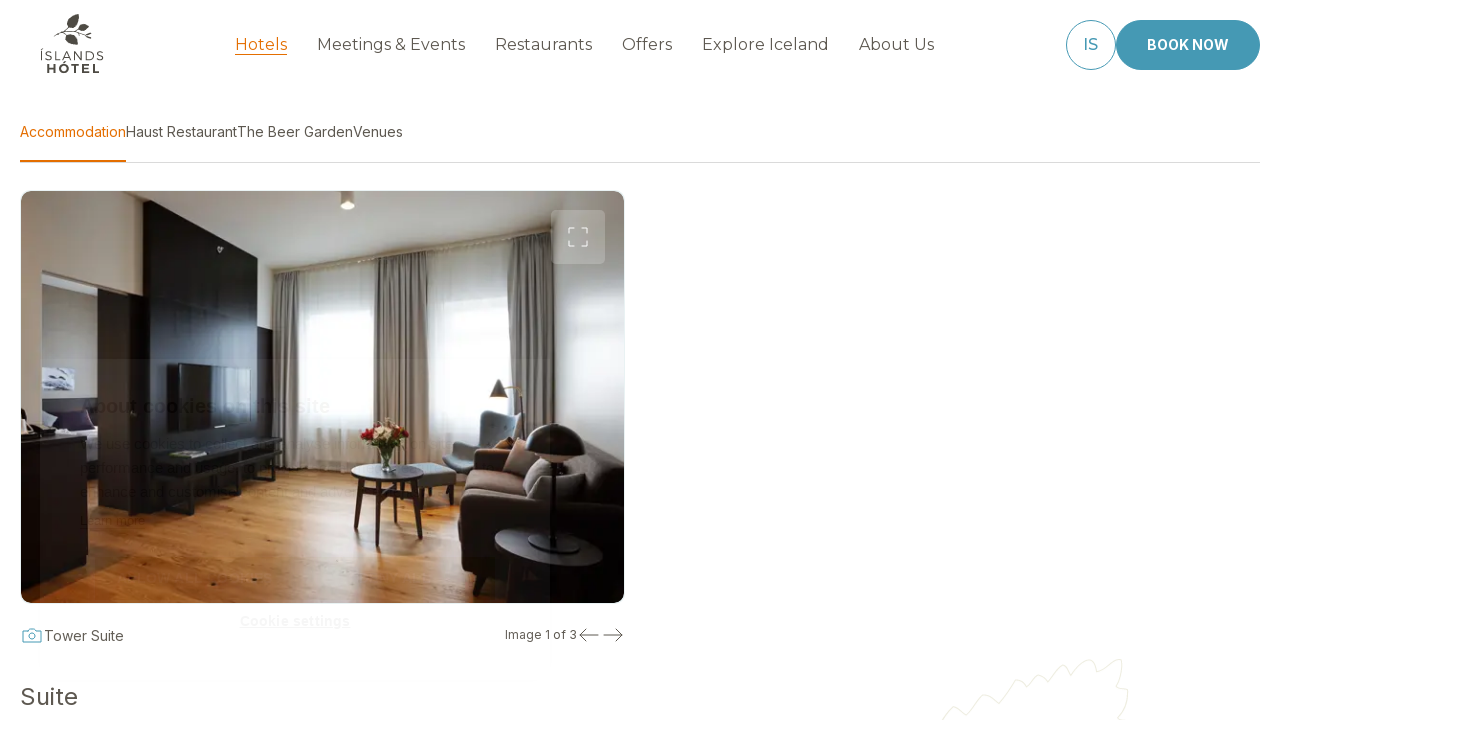

--- FILE ---
content_type: text/html; charset=utf-8
request_url: https://www.islandshotel.is/hotels-in-iceland/fosshotel-reykjavik/accommodation/suite/
body_size: 55894
content:
<!DOCTYPE html><html lang="en"><head><meta charSet="utf-8"/><meta name="viewport" content="width=device-width"/><script type="application/ld+json">{"@context":"https://schema.org","@type":"HotelRoom","name":"Suite","amenityFeature":[{"@type":"LocationFeatureSpecification","name":"Flat-screen TV","value":true},{"@type":"LocationFeatureSpecification","name":"Free WiFi","value":true},{"@type":"LocationFeatureSpecification","name":"More space","value":true},{"@type":"LocationFeatureSpecification","name":"Private bathroom with shower","value":true},{"@type":"LocationFeatureSpecification","name":"Bathtub","value":true},{"@type":"LocationFeatureSpecification","name":"Hair dryer","value":true},{"@type":"LocationFeatureSpecification","name":"Complimentary toiletries ","value":true},{"@type":"LocationFeatureSpecification","name":"Tea and coffee maker facilities","value":true},{"@type":"LocationFeatureSpecification","name":"Electric kettle","value":true},{"@type":"LocationFeatureSpecification","name":"Mini cooler","value":true},{"@type":"LocationFeatureSpecification","name":"Telephone","value":true},{"@type":"LocationFeatureSpecification","name":"Work desk","value":true},{"@type":"LocationFeatureSpecification","name":"Wardrobe","value":true},{"@type":"LocationFeatureSpecification","name":"Luggage rack","value":true},{"@type":"LocationFeatureSpecification","name":"In-room safe ","value":true},{"@type":"LocationFeatureSpecification","name":"Sofa seating area","value":true}]}</script><meta name="robots" content="noindex, nofollow"/><meta name="next-head-count" content="4"/><meta charSet="UTF-8"/><meta http-equiv="X-UA-Compatible" content="IE=edge,chrome=1"/><script>var BA = BA || {};
              BA.measurementIds = [{ "id": "G-QHJR0926BT", "type": "Analytics 4", "anonymizeIp": false, "BA": false}];</script><link rel="preconnect" href="https://fonts.googleapis.com"/><link rel="preconnect" href="https://fonts.gstatic.com" crossorigin="use-credentials"/><link href="https://fonts.googleapis.com/css2?family=Inter:wght@200;400;700&amp;family=Montserrat:wght@400;500&amp;family=PT+Serif:ital,wght@0,400;0,700;1,400;1,700&amp;family=Averia+Serif+Libre:wght@300;700&amp;family=Bitter:wght@700&amp;family=Work+Sans:wght@700&amp;display=swap" rel="stylesheet"/><link rel="shortcut icon" href="/fav/favicon.ico"/><meta name="msapplication-TileColor" content="#ffffff"/><meta name="theme-color" content="#ffffff"/><meta name="author" content="Íslandshotel"/><meta property="og:type" content="website"/><link rel="preload" href="/_next/static/css/0d34974524575f62.css" as="style"/><link rel="stylesheet" href="/_next/static/css/0d34974524575f62.css" data-n-g=""/><noscript data-n-css=""></noscript><script defer="" nomodule="" src="/_next/static/chunks/polyfills-c67a75d1b6f99dc8.js"></script><script src="/_next/static/chunks/webpack-93ba2352715090e5.js" defer=""></script><script src="/_next/static/chunks/framework-a87821de553db91d.js" defer=""></script><script src="/_next/static/chunks/main-79845ca9bbdbe856.js" defer=""></script><script src="/_next/static/chunks/pages/_app-46f77eace9963e0f.js" defer=""></script><script src="/_next/static/chunks/pages/%5B%5B...pid%5D%5D-183d1d51d621bdec.js" defer=""></script><script src="/_next/static/GdV-vPJtHCwUpAUSudVR_/_buildManifest.js" defer=""></script><script src="/_next/static/GdV-vPJtHCwUpAUSudVR_/_ssgManifest.js" defer=""></script></head><body><div id="__next"><div class="Layout_layout__b8Otl" data-a11y="false"><div class="Layout_layoutCover__IWcLQ"></div><div class="Layout_layoutContainer__385oM" data-gsap="scroll-wrapper"><div data-gsap="scroll-container"><header class="Header_header__QgsQk" id="header"><button aria-label="HeaderNavigationTrigger" class="Header_headerNavigationTrigger__EeUlt"><hr/><hr/><hr/></button><div class="Header_headerContainer__JDRC7"><a aria-label="Navigate to homepage" class="Header_logo__Mpk8z" href="/"><svg width="62" height="60" viewBox="0 0 62 60" fill="none" xmlns="http://www.w3.org/2000/svg"><path d="M0.973174 35.9376H0L1.35065 34.3983H2.64231M0.182839 46.3358V36.728H1.1914V46.3358H0.182839Z" fill="#4E4B44"></path><path d="M10.587 38.1435L10.009 39.0459C9.19505 38.5033 8.50498 38.2851 7.77953 38.2851C6.61172 38.2851 5.85087 38.7274 5.85087 39.4882C5.85087 41.818 10.9527 40.603 10.9409 43.8882C10.9409 45.404 9.60791 46.3712 7.66747 46.3712C6.34631 46.3712 5.1844 45.7991 4.33508 44.9852L5.00156 44.0533C5.84498 44.8672 6.6589 45.3332 7.67926 45.3332C8.98862 45.3332 9.80255 44.8024 9.80255 43.9354C9.81434 41.5526 4.71256 42.8206 4.71256 39.5708C4.71256 38.1494 5.96884 37.2293 7.84441 37.2293C8.89425 37.2293 9.83204 37.6304 10.5811 38.1376" fill="#4E4B44"></path><path d="M61.6402 38.1435L61.0681 39.0459C60.2541 38.5033 59.5641 38.2851 58.8386 38.2851C57.6708 38.2851 56.91 38.7274 56.91 39.4882C56.91 41.818 62.0117 40.603 61.9999 43.8882C61.9999 45.404 60.667 46.3712 58.7265 46.3712C57.4054 46.3712 56.2435 45.7991 55.3942 44.9852L56.0606 44.0533C56.9041 44.8672 57.718 45.3332 58.7383 45.3332C60.0477 45.3332 60.8616 44.8024 60.8616 43.9354C60.8734 41.5526 55.7716 42.8206 55.7716 39.5708C55.7716 38.1494 57.0279 37.2293 58.9035 37.2293C59.9533 37.2293 60.8911 37.6304 61.6402 38.1376" fill="#4E4B44"></path><path d="M19.4398 45.3509V46.3358H14.2968V37.2706H15.3289V45.3509" fill="#4E4B44"></path><path d="M23.2441 44.0415L22.2355 46.3358H21.1326L25.1963 37.2765H26.2697L30.3217 46.3358H29.1952L28.1866 44.0415M25.7035 38.4502L23.6864 43.0448H27.7501L25.7035 38.4502Z" fill="#4E4B44"></path><path d="M39.5168 46.3358L34.0788 39.0577V46.3358H33.0466V37.2706H34.1201L39.558 44.5605V37.2706H40.5784V46.3358" fill="#4E4B44"></path><path d="M48.2989 37.2706C50.9413 37.2706 52.9584 39.2228 52.9584 41.8003C52.9584 44.3777 50.9236 46.3299 48.2577 46.3299H44.6304V37.2706M45.6684 45.3509H48.3107C50.3279 45.3509 51.9085 43.8351 51.9085 41.818C51.9085 39.8008 50.3043 38.2733 48.2694 38.2733H45.6684V45.3568V45.3509Z" fill="#4E4B44"></path><path d="M12.5511 59.0579V55.4837H8.44603V59.0579H6.39941V49.9926H8.44603V53.6376H12.5511V49.9926H14.5918V59.0579" fill="#4E4B44"></path><path d="M27.8151 54.5223C27.8151 57.1351 25.7154 59.1463 22.9492 59.1463C20.1831 59.1463 18.0834 57.1528 18.0834 54.5223C18.0834 51.8918 20.1831 49.9277 22.9492 49.9277C25.7154 49.9277 27.8151 51.8977 27.8151 54.5223ZM20.1772 54.5223C20.1772 56.1148 21.457 57.3593 22.9728 57.3593C24.4886 57.3593 25.7154 56.1148 25.7154 54.5223C25.7154 52.9298 24.4827 51.7148 22.9728 51.7148C21.4629 51.7148 20.1772 52.9298 20.1772 54.5223ZM23.3975 49.2849H21.8168L23.1911 47.3739H25.3792L23.3975 49.2849Z" fill="#4E4B44"></path><path d="M34.9458 51.7974V59.0579H32.8992V51.7974H30.1448V49.9926H37.7178V51.7974" fill="#4E4B44"></path><path d="M43.0024 51.6912V53.6553H47.3729V55.3539H43.0024V57.3592H47.998V59.0579H40.9558V49.9926H47.8565V51.6912" fill="#4E4B44"></path><path d="M57.8006 57.2708V59.0579H51.7374V49.9926H53.784V57.2708" fill="#4E4B44"></path><path fill-rule="evenodd" clip-rule="evenodd" d="M36.7447 0.431551C37.0867 0.384367 37.2873 -0.0697811 37.5999 0.0304852C37.6707 0.25461 37.5704 0.744145 37.4288 0.944678C37.4937 1.05084 37.7237 0.991863 37.8299 1.05674C37.8535 1.51679 37.706 1.80579 37.4878 2.02402C37.5527 2.14787 37.8653 2.02402 37.8889 2.19506C37.9891 2.48406 37.7473 2.87923 37.5468 3.05027C37.5999 3.22131 37.8771 3.17413 38.0009 3.28029C38.0245 3.83471 37.7296 4.07653 37.5468 4.41861C37.6648 4.54837 37.9184 4.53657 38.0009 4.70172C37.8535 5.27383 37.3875 5.53334 37.0337 5.89902C37.075 6.15853 37.4229 6.12314 37.4878 6.35316C37.364 6.80141 37.0514 7.06093 36.7447 7.32044C36.9039 7.4266 37.1339 7.46789 37.1988 7.66252C37.1339 8.16975 36.8508 8.45286 36.4026 8.57672C36.438 8.80674 36.7447 8.76545 36.8036 8.97778C36.6621 9.32577 36.3849 9.54989 36.0074 9.66195C35.8894 9.86838 36.2846 9.96865 36.3495 10.1751C36.1726 10.6233 35.6653 10.7413 35.1522 10.8593C35.2702 11.0244 35.5769 11.0008 35.6063 11.2603C35.4648 11.7675 34.7806 11.7263 34.297 11.8855C34.4267 12.0801 34.7039 12.1214 34.7511 12.3986C34.4444 12.8882 33.778 13.0179 33.0997 13.1418C33.0702 13.36 33.43 13.3659 33.2707 13.5429C31.9614 14.3391 29.8853 13.708 28.0274 13.5429C27.2547 14.1621 26.4644 14.9643 25.6328 15.6543C25.102 16.0967 24.5063 16.4506 24.2055 17.0817C24.3588 17.2586 24.524 17.1288 24.7776 17.1406C26.2639 17.1112 27.7679 17.0935 29.2129 17.0758C30.481 17.064 31.926 17.1937 33.0997 17.1347C33.9962 17.0935 34.6332 16.5214 35.2643 16.1085C35.9366 15.672 36.3908 15.2474 37.0867 14.7991C37.535 13.5605 38.0894 12.4163 38.7382 11.3783C39.2926 11.396 39.3103 10.4995 39.8765 10.352C39.9237 10.5702 40.0653 10.7 40.2186 10.8062C40.4427 10.6115 40.5194 10.2694 40.7907 10.122C41.0561 10.0689 40.9028 10.4287 41.0207 10.5231C41.2331 10.2753 41.4572 10.0512 41.7049 9.83889C41.8818 9.87428 41.9172 10.0453 41.988 10.181C42.277 10.1102 42.3006 9.77402 42.6722 9.77991C42.7194 9.93916 42.7371 10.1338 42.7842 10.293C43.1499 10.2046 43.3092 9.90377 43.7515 9.89198C43.8105 10.0453 43.8695 10.1928 43.8636 10.4051C44.1998 10.3992 44.4121 10.2694 44.7778 10.293C44.8662 10.3756 44.8249 10.582 44.8367 10.7472C45.1611 10.8003 45.4442 10.582 45.692 10.7472C45.7745 10.9477 45.692 11.0126 45.692 11.2603C45.9161 11.1836 46.3407 11.0598 46.6062 11.2013C46.6238 11.4078 46.5 11.4785 46.4941 11.6555C46.7654 11.6968 46.8598 11.567 47.1193 11.5965C47.2667 11.7204 47.2195 11.8501 47.1193 11.9976C47.5027 11.9563 47.7209 12.0801 47.8624 12.2807C47.7799 12.5402 47.5321 12.6346 47.3493 12.7938C47.6855 13.2362 47.3493 13.6077 46.7772 13.59C46.6062 13.6608 46.8362 13.7847 46.7772 13.9321C46.5885 14.0265 46.4115 14.1327 46.093 14.1032C46.034 14.3332 46.2641 14.2742 46.2051 14.5042C45.981 14.6576 45.6212 14.6812 45.3499 14.7873C45.226 14.8581 45.5386 14.9702 45.4619 15.1884C45.2496 15.3182 45.0432 15.4538 44.6657 15.4184C44.4829 15.5836 44.9252 15.6131 44.8367 15.8726C44.5772 16.0554 44.1467 16.0613 43.7515 16.1026C43.6984 16.3444 43.9285 16.4801 43.8105 16.6157C43.3858 16.7219 43.0084 16.598 42.6132 16.5567C42.5011 16.598 42.8019 16.8752 42.6132 17.0109C42.047 17.0227 41.758 16.7632 41.3038 16.6688C41.1741 16.6924 41.2802 16.9519 41.2449 17.0699C40.6079 17.0581 40.1655 16.8457 39.7644 16.6393C39.3811 16.4624 39.0744 16.309 38.7323 16.1557C38.231 15.9315 37.706 15.5364 37.0219 15.7546C36.5559 15.908 35.972 16.4388 35.5002 16.7396C35.1817 16.946 34.8337 17.1583 34.5683 17.353C34.8691 17.5476 35.105 17.5771 35.4235 17.6892C35.6948 17.7835 36.0487 17.872 36.3318 17.9841C36.6149 18.102 36.898 18.2023 37.1929 18.3143C37.4583 18.4205 37.7119 18.568 37.9655 18.6623C38.7323 18.9572 39.2985 19.1637 39.7468 19.3288C40.2481 19.5116 40.714 19.6591 41.2743 19.8655C41.6754 20.013 42.0529 20.1073 42.5483 20.2784C42.9789 20.4258 43.3622 20.5438 44.0759 20.7679C44.2705 20.8446 44.4239 20.8977 44.5418 20.9331C44.8249 20.8741 45.0137 20.6323 44.996 20.2666C46.8834 19.6119 47.9332 18.739 49.7262 18.6564C49.9916 18.8924 50.1745 19.4822 50.0093 19.6237C49.7026 19.7889 49.4077 19.9599 49.0302 20.1604C48.6764 20.3492 48.3048 20.5084 47.8978 20.65C47.0308 20.9567 46.2641 21.7057 45.2791 21.051C45.1022 21.0215 45.1258 21.2044 44.996 21.2221C44.8367 22.0006 45.5799 22.555 46.1343 22.0773C46.6238 22.2896 47.196 22.4725 47.8978 22.7025C48.7648 22.9915 49.9621 23.1743 50.0093 23.6698C49.9916 24.1003 49.9975 24.3008 49.8972 24.525C49.6141 24.8199 49.3723 24.637 48.93 24.525C48.6292 24.4483 48.4168 24.3834 48.0689 24.3008C47.7858 24.236 47.4555 24.1593 47.2254 24.0767C47.0898 24.0295 46.8539 23.8998 46.7182 23.8526C46.4705 23.77 46.1815 23.6462 45.9102 23.4928C45.2378 23.1212 44.8544 22.6966 44.4298 22.1835C44.4298 22.0478 44.5301 22.0183 44.4888 21.8414C44.4829 21.7116 44.3826 21.6467 44.2882 21.5642C44.1113 21.4108 43.9167 21.3813 43.5038 21.2221C43.2797 21.1395 42.9966 21.0687 42.8196 21.0156C42.6427 20.9567 42.3655 20.8623 42.2121 20.8092C40.6963 20.2725 39.2277 19.6001 37.653 19.3347C37.8417 19.8124 38.0658 20.2489 38.3371 20.6441C38.172 21.0982 38.5082 21.6821 38.3961 22.0714C37.9656 21.9121 37.883 21.4108 37.5999 21.1041C37.5645 20.8623 37.7827 20.8741 37.7709 20.65C37.4229 19.9127 37.1634 19.2344 36.4616 18.7685C35.8069 18.3379 34.409 18.0253 33.3769 17.9251C32.5807 17.8484 32.1442 17.8897 31.1651 17.8484C30.8289 17.8307 30.4161 17.8071 30.0032 17.813C27.4376 17.8425 24.2232 17.5712 22.0999 18.3733C22.5186 18.5916 22.9315 18.6269 23.2972 18.8275C24.2821 19.3642 25.0489 20.3138 25.8628 21.1041C26.3759 21.0156 26.8419 20.7856 27.3432 20.65C27.7384 20.5438 28.1218 20.5084 28.5405 20.4199C28.9475 20.3315 29.3132 20.0661 29.7378 20.0779C29.6906 20.3846 29.8322 20.5674 29.7378 20.762C30.3217 20.7974 30.5989 20.5202 31.1062 20.4789C31.2241 20.5733 31.2359 20.762 31.2182 20.9921C32.0027 20.9685 32.7222 21.0038 33.3238 21.1631C33.3415 21.3695 33.2176 21.4403 33.2117 21.6172C33.5656 22.0242 34.2734 22.0773 34.5801 22.5314C34.5388 22.7968 34.2439 22.8027 34.1259 22.9856C34.5801 23.3454 35.2348 23.5105 35.6653 23.8998C35.6358 24.1947 35.223 24.1062 35.1522 24.3539C35.4943 24.5486 35.9012 24.6665 36.1784 24.926C36.2256 25.2209 35.9366 25.1796 35.8364 25.3271C36.0369 25.5276 36.2256 25.74 36.4085 25.9523C36.379 26.1705 36.1667 26.2059 35.9543 26.2354C36.1018 26.4477 36.4026 26.5067 36.5264 26.7485C36.5146 26.9844 36.2315 26.9432 36.0723 27.0316C36.2492 27.2498 36.6267 27.2734 36.6975 27.6037C36.5736 27.6863 36.4557 27.7748 36.2433 27.7748C36.3318 28.1228 36.7565 28.1405 36.8685 28.4589C36.8685 28.6359 36.6975 28.63 36.5264 28.63C36.6562 28.8836 36.957 28.9603 37.0396 29.2552C36.8685 29.2906 36.839 29.4734 36.5854 29.4262C36.5972 29.9452 36.8921 30.1812 36.9865 30.6235C36.6031 30.6235 36.2256 30.6235 36.0723 30.3935C35.9661 30.5527 35.9661 30.8182 35.8423 30.9656C35.4117 30.9007 35.3114 30.5056 35.046 30.2814C34.8986 30.3581 34.9576 30.653 34.816 30.7356C34.5565 30.6353 34.4149 30.4112 34.1908 30.2814C34.067 30.3463 34.1908 30.6589 34.0198 30.6825C33.7308 30.6117 33.7131 30.2696 33.4477 30.1694C33.2825 30.193 33.4005 30.5056 33.2766 30.5704C32.9935 30.6294 32.6632 30.2814 32.4804 30.0573C32.3152 30.1163 32.4214 30.4525 32.2504 30.5115C31.7903 30.3817 31.5662 30.0219 31.2241 29.7683C31.0767 29.8509 31.1121 30.1163 30.941 30.1694C30.4397 30.0809 30.1566 29.7801 29.8558 29.4852C29.5432 29.438 29.614 29.7742 29.4016 29.8273C28.9062 29.6562 28.7411 29.1608 28.3754 28.86C28.1336 28.9249 28.1512 29.2434 27.9212 29.3142C27.4789 29.1077 27.4022 28.5415 27.125 28.1758C26.8478 28.164 26.8242 28.4118 26.5529 28.4059C26.3111 28.0402 26.1872 27.5565 26.0987 27.0375C25.9749 26.9137 25.9395 27.3678 25.6977 27.3206C25.3025 27.0316 25.2258 26.4241 25.0725 25.8933C24.8484 25.8284 24.8484 26.2708 24.7304 26.1233C24.1937 25.5807 24.4591 24.8553 24.6183 23.8998C24.7717 22.9679 24.8484 22.207 25.3025 21.6762C25.0607 21.0274 24.2232 20.3669 23.539 19.8537C22.8076 19.3052 21.4924 18.6564 19.9471 18.9985C19.1096 19.1814 17.6528 19.7299 17.5525 19.9658C17.3992 20.3905 18.3487 20.1899 18.2367 20.762C18.16 20.9626 17.2812 20.6913 16.8683 20.65C16.4378 20.6382 16.3316 20.5792 15.73 20.88C15.2641 21.1867 14.745 21.4698 14.1906 21.8473C13.8485 22.0832 13.0818 22.8794 12.9344 22.3604C12.8872 22.0478 13.2764 21.977 13.4475 21.8473C13.7955 21.5819 14.1493 21.2987 14.5327 20.9921C15.0694 20.5615 15.7713 20.1015 16.3552 19.6827C16.6147 19.4822 16.8506 19.3937 17.0984 19.2816C17.6174 19.0516 18.2426 18.9395 18.8088 18.7095C19.4281 18.4618 20.0946 18.1315 20.6313 17.6833C20.8318 17.5181 21.2919 16.8811 21.6575 17.3412C21.6516 17.7363 21.1857 17.6656 21.0854 17.9664C22.2473 17.8012 23.0318 16.9342 23.8752 16.2559C24.7304 15.5718 25.621 14.8935 26.3818 14.1444C26.718 13.7139 27.066 13.4249 27.2371 12.8882C27.296 12.7171 27.0778 12.6405 27.007 12.4871C26.9186 12.2866 26.9304 12.0153 26.836 11.8029C26.606 11.2603 26.1223 10.7649 25.9808 10.0394C25.8923 9.58528 25.9867 9.04266 26.0398 8.44106C26.1164 8.35849 26.3641 8.35849 26.4408 8.44106C26.4703 7.76279 26.317 7.22607 26.5529 6.73064C26.777 6.71294 26.8419 6.86039 27.066 6.8427C27.2253 6.34137 27.1132 5.56283 27.3491 5.13227C27.5732 5.0615 27.4848 5.29742 27.6322 5.30332C27.8563 5.01431 27.9153 4.56016 28.1454 4.27706C28.3754 4.27706 28.5582 4.31835 28.5995 4.50708C28.8708 4.11191 29.0654 3.64597 29.4547 3.36877C29.6317 3.43954 29.7732 3.53981 29.7968 3.76983C30.0445 3.33338 30.2038 2.80845 30.593 2.51355C30.7818 2.53125 30.8231 2.70229 30.8761 2.85564C31.1651 2.44278 31.348 1.92375 31.7313 1.59936C31.9437 1.63475 32.0262 1.79989 32.1855 1.88246C32.4155 1.69373 32.5276 1.38703 32.7576 1.19829C33.0525 1.1865 33.1587 1.36934 33.3297 1.4814C33.5479 1.23958 33.7249 0.968271 33.9018 0.685166C34.1141 0.685166 34.2262 0.779534 34.3029 0.915188C34.4621 0.809024 34.5093 0.590797 34.7039 0.514123C34.8573 0.549511 34.9694 0.626185 35.046 0.744145C35.2171 0.555409 35.3291 0.301794 35.5592 0.172038C35.742 0.19563 35.7538 0.396162 35.8423 0.514123C36.0664 0.172038 36.6326 -0.388275 36.7565 0.40206" fill="#4E4B44"></path></svg></a><div class="Header_headerNavigation__lEuSS"><nav class="Navigation_headerNav__TgNW6" role="navigation"><ul class="Navigation_headerNavList__3Qmic" data-level="1"><li class="Navigation_headerNavItem__rVqLT"><a class="Navigation_headerNavLink__lYoC7 Navigation_active__G12dM" title="Hotels" href="/hotels-in-iceland/"><span class="Navigation_headerNavLinkText__eEd8_">Hotels</span></a></li><li class="Navigation_headerNavItem__rVqLT"><a class="Navigation_headerNavLink__lYoC7" title="Meetings &amp; Events" href="/meetings-events/"><span class="Navigation_headerNavLinkText__eEd8_">Meetings &amp; Events</span></a></li><li class="Navigation_headerNavItem__rVqLT"><a class="Navigation_headerNavLink__lYoC7" title="Restaurants" href="/restaurants/"><span class="Navigation_headerNavLinkText__eEd8_">Restaurants</span></a></li><li class="Navigation_headerNavItem__rVqLT"><a class="Navigation_headerNavLink__lYoC7" title="Offers" href="/offers/"><span class="Navigation_headerNavLinkText__eEd8_">Offers</span></a></li><li class="Navigation_headerNavItem__rVqLT"><a class="Navigation_headerNavLink__lYoC7" title="Explore Iceland" href="/explore-iceland/"><span class="Navigation_headerNavLinkText__eEd8_">Explore Iceland</span></a></li><li class="Navigation_headerNavItem__rVqLT"><a class="Navigation_headerNavLink__lYoC7" title="About Us" href="/about-us/"><span class="Navigation_headerNavLinkText__eEd8_">About Us</span></a></li></ul></nav><nav class="MobileNavigation_navigation__vGALE" role="navigation"><ul class="MobileNavigation_navigationList__4TIss"><li class="MobileNavigation_navigationItem__f8p6z MobileNavigation_navigationItemSelected___ig3d MobileNavigation_navigationItemWithSubnavigation__xvwSY"><div class="MobileNavigation_navigationLinkWrap__bUt_M"><a class="text--xxmedium MobileNavigation_navigationLink__piz_s" href="/hotels-in-iceland/">Hotels</a></div><ul class="MobileNavigation_navigationList__4TIss"><li class="MobileNavigation_navigationItem__f8p6z MobileNavigation_navigationItemBack__dTuPE"><button class="text--xxmedium MobileNavigation_navigationLink__piz_s">Hotels<!-- --><span class="MobileNavigation_navigationChevron__jS6xq"><svg width="24" height="24" viewBox="0 0 24 24" fill="none" xmlns="http://www.w3.org/2000/svg"><g><g><path d="M3 12L21 12" stroke="#B0B0B0" stroke-linecap="round"></path><path d="M15 18L21 12L15 6" stroke="#B0B0B0" stroke-linecap="round"></path></g></g></svg></span></button></li></ul></li><li class="MobileNavigation_navigationItem__f8p6z"><div class="MobileNavigation_navigationLinkWrap__bUt_M"><a class="text--xxmedium MobileNavigation_navigationLink__piz_s" href="/meetings-events/">Meetings &amp; Events</a></div></li><li class="MobileNavigation_navigationItem__f8p6z"><div class="MobileNavigation_navigationLinkWrap__bUt_M"><a class="text--xxmedium MobileNavigation_navigationLink__piz_s" href="/restaurants/">Restaurants</a></div></li><li class="MobileNavigation_navigationItem__f8p6z MobileNavigation_navigationItemWithSubnavigation__xvwSY"><div class="MobileNavigation_navigationLinkWrap__bUt_M"><a class="text--xxmedium MobileNavigation_navigationLink__piz_s" href="/offers/">Offers</a></div><ul class="MobileNavigation_navigationList__4TIss"><li class="MobileNavigation_navigationItem__f8p6z MobileNavigation_navigationItemBack__dTuPE"><button class="text--xxmedium MobileNavigation_navigationLink__piz_s">Offers<!-- --><span class="MobileNavigation_navigationChevron__jS6xq"><svg width="24" height="24" viewBox="0 0 24 24" fill="none" xmlns="http://www.w3.org/2000/svg"><g><g><path d="M3 12L21 12" stroke="#B0B0B0" stroke-linecap="round"></path><path d="M15 18L21 12L15 6" stroke="#B0B0B0" stroke-linecap="round"></path></g></g></svg></span></button></li></ul></li><li class="MobileNavigation_navigationItem__f8p6z MobileNavigation_navigationItemWithSubnavigation__xvwSY"><div class="MobileNavigation_navigationLinkWrap__bUt_M"><a class="text--xxmedium MobileNavigation_navigationLink__piz_s" href="/explore-iceland/">Explore Iceland</a><button class="MobileNavigation_navigationChevron__jS6xq"><svg width="24" height="24" viewBox="0 0 24 24" fill="none" xmlns="http://www.w3.org/2000/svg"><g><g><path d="M3 12L21 12" stroke="#B0B0B0" stroke-linecap="round"></path><path d="M15 18L21 12L15 6" stroke="#B0B0B0" stroke-linecap="round"></path></g></g></svg></button></div><ul class="MobileNavigation_navigationList__4TIss"><li class="MobileNavigation_navigationItem__f8p6z MobileNavigation_navigationItemBack__dTuPE"><button class="text--xxmedium MobileNavigation_navigationLink__piz_s">Explore Iceland<!-- --><span class="MobileNavigation_navigationChevron__jS6xq"><svg width="24" height="24" viewBox="0 0 24 24" fill="none" xmlns="http://www.w3.org/2000/svg"><g><g><path d="M3 12L21 12" stroke="#B0B0B0" stroke-linecap="round"></path><path d="M15 18L21 12L15 6" stroke="#B0B0B0" stroke-linecap="round"></path></g></g></svg></span></button></li><li class="MobileNavigation_navigationItem__f8p6z"><div class="MobileNavigation_navigationLinkWrap__bUt_M"><a class="text--xxmedium MobileNavigation_navigationLink__piz_s" href="/explore-iceland/activities/">Activities</a></div></li><li class="MobileNavigation_navigationItem__f8p6z MobileNavigation_navigationItemWithSubnavigation__xvwSY"><div class="MobileNavigation_navigationLinkWrap__bUt_M"><a class="text--xxmedium MobileNavigation_navigationLink__piz_s" href="/explore-iceland/blog/">Blog</a></div><ul class="MobileNavigation_navigationList__4TIss"><li class="MobileNavigation_navigationItem__f8p6z MobileNavigation_navigationItemBack__dTuPE"><button class="text--xxmedium MobileNavigation_navigationLink__piz_s">Blog<!-- --><span class="MobileNavigation_navigationChevron__jS6xq"><svg width="24" height="24" viewBox="0 0 24 24" fill="none" xmlns="http://www.w3.org/2000/svg"><g><g><path d="M3 12L21 12" stroke="#B0B0B0" stroke-linecap="round"></path><path d="M15 18L21 12L15 6" stroke="#B0B0B0" stroke-linecap="round"></path></g></g></svg></span></button></li></ul></li></ul></li><li class="MobileNavigation_navigationItem__f8p6z MobileNavigation_navigationItemWithSubnavigation__xvwSY"><div class="MobileNavigation_navigationLinkWrap__bUt_M"><a class="text--xxmedium MobileNavigation_navigationLink__piz_s" href="/about-us/">About Us</a><button class="MobileNavigation_navigationChevron__jS6xq"><svg width="24" height="24" viewBox="0 0 24 24" fill="none" xmlns="http://www.w3.org/2000/svg"><g><g><path d="M3 12L21 12" stroke="#B0B0B0" stroke-linecap="round"></path><path d="M15 18L21 12L15 6" stroke="#B0B0B0" stroke-linecap="round"></path></g></g></svg></button></div><ul class="MobileNavigation_navigationList__4TIss"><li class="MobileNavigation_navigationItem__f8p6z MobileNavigation_navigationItemBack__dTuPE"><button class="text--xxmedium MobileNavigation_navigationLink__piz_s">About Us<!-- --><span class="MobileNavigation_navigationChevron__jS6xq"><svg width="24" height="24" viewBox="0 0 24 24" fill="none" xmlns="http://www.w3.org/2000/svg"><g><g><path d="M3 12L21 12" stroke="#B0B0B0" stroke-linecap="round"></path><path d="M15 18L21 12L15 6" stroke="#B0B0B0" stroke-linecap="round"></path></g></g></svg></span></button></li><li class="MobileNavigation_navigationItem__f8p6z MobileNavigation_navigationItemWithSubnavigation__xvwSY"><div class="MobileNavigation_navigationLinkWrap__bUt_M"><a class="text--xxmedium MobileNavigation_navigationLink__piz_s" href="/about-us/careers/">Careers</a><button class="MobileNavigation_navigationChevron__jS6xq"><svg width="24" height="24" viewBox="0 0 24 24" fill="none" xmlns="http://www.w3.org/2000/svg"><g><g><path d="M3 12L21 12" stroke="#B0B0B0" stroke-linecap="round"></path><path d="M15 18L21 12L15 6" stroke="#B0B0B0" stroke-linecap="round"></path></g></g></svg></button></div><ul class="MobileNavigation_navigationList__4TIss"><li class="MobileNavigation_navigationItem__f8p6z MobileNavigation_navigationItemBack__dTuPE"><button class="text--xxmedium MobileNavigation_navigationLink__piz_s">Careers<!-- --><span class="MobileNavigation_navigationChevron__jS6xq"><svg width="24" height="24" viewBox="0 0 24 24" fill="none" xmlns="http://www.w3.org/2000/svg"><g><g><path d="M3 12L21 12" stroke="#B0B0B0" stroke-linecap="round"></path><path d="M15 18L21 12L15 6" stroke="#B0B0B0" stroke-linecap="round"></path></g></g></svg></span></button></li><li class="MobileNavigation_navigationItem__f8p6z"><div class="MobileNavigation_navigationLinkWrap__bUt_M"><a class="text--xxmedium MobileNavigation_navigationLink__piz_s" href="/about-us/careers/internship-programs/">Internship programs</a></div></li></ul></li><li class="MobileNavigation_navigationItem__f8p6z MobileNavigation_navigationItemWithSubnavigation__xvwSY"><div class="MobileNavigation_navigationLinkWrap__bUt_M"><a class="text--xxmedium MobileNavigation_navigationLink__piz_s" href="/about-us/environment/">Environment</a><button class="MobileNavigation_navigationChevron__jS6xq"><svg width="24" height="24" viewBox="0 0 24 24" fill="none" xmlns="http://www.w3.org/2000/svg"><g><g><path d="M3 12L21 12" stroke="#B0B0B0" stroke-linecap="round"></path><path d="M15 18L21 12L15 6" stroke="#B0B0B0" stroke-linecap="round"></path></g></g></svg></button></div><ul class="MobileNavigation_navigationList__4TIss"><li class="MobileNavigation_navigationItem__f8p6z MobileNavigation_navigationItemBack__dTuPE"><button class="text--xxmedium MobileNavigation_navigationLink__piz_s">Environment<!-- --><span class="MobileNavigation_navigationChevron__jS6xq"><svg width="24" height="24" viewBox="0 0 24 24" fill="none" xmlns="http://www.w3.org/2000/svg"><g><g><path d="M3 12L21 12" stroke="#B0B0B0" stroke-linecap="round"></path><path d="M15 18L21 12L15 6" stroke="#B0B0B0" stroke-linecap="round"></path></g></g></svg></span></button></li><li class="MobileNavigation_navigationItem__f8p6z"><div class="MobileNavigation_navigationLinkWrap__bUt_M"><a class="text--xxmedium MobileNavigation_navigationLink__piz_s" href="/about-us/environment/certifications/">Certifications</a></div></li><li class="MobileNavigation_navigationItem__f8p6z"><div class="MobileNavigation_navigationLinkWrap__bUt_M"><a class="text--xxmedium MobileNavigation_navigationLink__piz_s" href="/about-us/environment/environmental-policy/">Environmental Policy</a></div></li><li class="MobileNavigation_navigationItem__f8p6z"><div class="MobileNavigation_navigationLinkWrap__bUt_M"><a class="text--xxmedium MobileNavigation_navigationLink__piz_s" href="/about-us/environment/social/">Social</a></div></li><li class="MobileNavigation_navigationItem__f8p6z"><div class="MobileNavigation_navigationLinkWrap__bUt_M"><a class="text--xxmedium MobileNavigation_navigationLink__piz_s" href="/about-us/environment/grants/">Grants</a></div></li></ul></li><li class="MobileNavigation_navigationItem__f8p6z MobileNavigation_navigationItemWithSubnavigation__xvwSY"><div class="MobileNavigation_navigationLinkWrap__bUt_M"><a class="text--xxmedium MobileNavigation_navigationLink__piz_s" href="/about-us/news-and-articles/">News</a></div><ul class="MobileNavigation_navigationList__4TIss"><li class="MobileNavigation_navigationItem__f8p6z MobileNavigation_navigationItemBack__dTuPE"><button class="text--xxmedium MobileNavigation_navigationLink__piz_s">News<!-- --><span class="MobileNavigation_navigationChevron__jS6xq"><svg width="24" height="24" viewBox="0 0 24 24" fill="none" xmlns="http://www.w3.org/2000/svg"><g><g><path d="M3 12L21 12" stroke="#B0B0B0" stroke-linecap="round"></path><path d="M15 18L21 12L15 6" stroke="#B0B0B0" stroke-linecap="round"></path></g></g></svg></span></button></li></ul></li><li class="MobileNavigation_navigationItem__f8p6z MobileNavigation_navigationItemWithSubnavigation__xvwSY"><div class="MobileNavigation_navigationLinkWrap__bUt_M"><a class="text--xxmedium MobileNavigation_navigationLink__piz_s" href="/about-us/faq/">FAQ</a></div><ul class="MobileNavigation_navigationList__4TIss"><li class="MobileNavigation_navigationItem__f8p6z MobileNavigation_navigationItemBack__dTuPE"><button class="text--xxmedium MobileNavigation_navigationLink__piz_s">FAQ<!-- --><span class="MobileNavigation_navigationChevron__jS6xq"><svg width="24" height="24" viewBox="0 0 24 24" fill="none" xmlns="http://www.w3.org/2000/svg"><g><g><path d="M3 12L21 12" stroke="#B0B0B0" stroke-linecap="round"></path><path d="M15 18L21 12L15 6" stroke="#B0B0B0" stroke-linecap="round"></path></g></g></svg></span></button></li></ul></li><li class="MobileNavigation_navigationItem__f8p6z MobileNavigation_navigationItemWithSubnavigation__xvwSY"><div class="MobileNavigation_navigationLinkWrap__bUt_M"><a class="text--xxmedium MobileNavigation_navigationLink__piz_s" href="/about-us/about-islandshotel/">About Islandshotel</a><button class="MobileNavigation_navigationChevron__jS6xq"><svg width="24" height="24" viewBox="0 0 24 24" fill="none" xmlns="http://www.w3.org/2000/svg"><g><g><path d="M3 12L21 12" stroke="#B0B0B0" stroke-linecap="round"></path><path d="M15 18L21 12L15 6" stroke="#B0B0B0" stroke-linecap="round"></path></g></g></svg></button></div><ul class="MobileNavigation_navigationList__4TIss"><li class="MobileNavigation_navigationItem__f8p6z MobileNavigation_navigationItemBack__dTuPE"><button class="text--xxmedium MobileNavigation_navigationLink__piz_s">About Islandshotel<!-- --><span class="MobileNavigation_navigationChevron__jS6xq"><svg width="24" height="24" viewBox="0 0 24 24" fill="none" xmlns="http://www.w3.org/2000/svg"><g><g><path d="M3 12L21 12" stroke="#B0B0B0" stroke-linecap="round"></path><path d="M15 18L21 12L15 6" stroke="#B0B0B0" stroke-linecap="round"></path></g></g></svg></span></button></li><li class="MobileNavigation_navigationItem__f8p6z"><div class="MobileNavigation_navigationLinkWrap__bUt_M"><a class="text--xxmedium MobileNavigation_navigationLink__piz_s" href="/about-us/about-islandshotel/our-story/">Our story</a></div></li><li class="MobileNavigation_navigationItem__f8p6z"><div class="MobileNavigation_navigationLinkWrap__bUt_M"><a class="text--xxmedium MobileNavigation_navigationLink__piz_s" href="/about-us/about-islandshotel/our-brands/">Our brands</a></div></li><li class="MobileNavigation_navigationItem__f8p6z"><div class="MobileNavigation_navigationLinkWrap__bUt_M"><a class="text--xxmedium MobileNavigation_navigationLink__piz_s" href="/about-us/about-islandshotel/our-values/">Our values</a></div></li></ul></li></ul></li></ul><div class="MobileNavigation_buttons__z4ZCN"><div class="MobileNavigation_langButton__HV3cp"><div class="Language_language__UWnJ_"><a href="/is/hotelin/fosshotel-reykjavik/herbergi/svita/"><button aria-label="Íslenska" class="Button_button__oJAQ2 Button_buttonIsCompact__uPbCP Button_buttonisMobile__ECzPK Button_buttonHollowBlue__7P7Vh Language_button__BR4sN Language_buttonMobile__ZVo9v"><span class="Button_buttonText__IrgPI">Íslenska</span></button></a></div></div><button class="Button_button__oJAQ2 Button_buttonBlue__mUg_e" type="button"><span class="Button_buttonText__IrgPI Button_buttonBlueText__b3yRD">Book Now</span></button></div></nav><div class="Header_headerButtons__KhNHo"><div class="Language_language__UWnJ_"><a href="/is/hotelin/fosshotel-reykjavik/herbergi/svita/"><button aria-label="Íslenska" class="Button_button__oJAQ2 Button_buttonIsCompact__uPbCP Button_buttonHollowBlue__7P7Vh Language_button__BR4sN"><span class="Button_buttonText__IrgPI">Is</span></button></a></div><button class="Button_button__oJAQ2 Button_buttonIsCompact__uPbCP Button_buttonBlue__mUg_e" type="button"><span class="Button_buttonText__IrgPI Button_buttonBlueText__b3yRD">Book now</span></button></div></div><button class="Header_headerCalendar__jkEVW"><svg width="23" height="23" viewBox="0 0 23 23" fill="none" xmlns="http://www.w3.org/2000/svg"><path fill-rule="evenodd" clip-rule="evenodd" d="M2 4.5C2 4.22386 2.22386 4 2.5 4H20.5C20.7761 4 21 4.22386 21 4.5V20.5C21 20.7761 20.7761 21 20.5 21H2.5C2.22386 21 2 20.7761 2 20.5V4.5ZM3 5V20H20V5H3Z" fill="#4E4B44"></path><path fill-rule="evenodd" clip-rule="evenodd" d="M2 8.5C2 8.22386 2.22386 8 2.5 8H20.5C20.7761 8 21 8.22386 21 8.5C21 8.77614 20.7761 9 20.5 9H2.5C2.22386 9 2 8.77614 2 8.5Z" fill="#4E4B44"></path><path fill-rule="evenodd" clip-rule="evenodd" d="M6.5 2C6.77614 2 7 2.22386 7 2.5V4.5C7 4.77614 6.77614 5 6.5 5C6.22386 5 6 4.77614 6 4.5V2.5C6 2.22386 6.22386 2 6.5 2Z" fill="#4E4B44"></path><path fill-rule="evenodd" clip-rule="evenodd" d="M16.5 2C16.7761 2 17 2.22386 17 2.5V4.5C17 4.77614 16.7761 5 16.5 5C16.2239 5 16 4.77614 16 4.5V2.5C16 2.22386 16.2239 2 16.5 2Z" fill="#4E4B44"></path></svg></button></div></header><main class="Layout_content__Ni2t0" id="content"><nav class="Subnavigation_subnavigation__Tw9In"><div class="container"><div class="Subnavigation_subnavigationContainer__y3fP3"><span><a class="Subnavigation_subnavigationLink__NbbBi Subnavigation_subnavigationLinkActive__DTSSZ">Accommodation</a></span><span><a class="Subnavigation_subnavigationLink__NbbBi">Haust Restaurant</a></span><span><a class="Subnavigation_subnavigationLink__NbbBi">The Beer Garden</a></span><span><a class="Subnavigation_subnavigationLink__NbbBi">Venues</a></span></div></div></nav><section class="spacing-small"><div class="container grid grid--gap "><div class="span-6 RoomCard_card__7f9u6"><div class="RoomCard_cardContent__y1vyP"><div class="swiper RoomCard_slider__U_PO0 ImageSlider_swiper__fpMI9" data-gsap="swiper"><div class="swiper-wrapper"><div class="swiper-slide RoomCard_slider__U_PO0 ImageSlider_slide__hkHvK swiper-slide-duplicate" data-swiper-slide-index="2" data-gsap="swiper-slide"><button class="ImageSlider_maximise__UkJyY" data-swiper-parallax-opacity="0" data-swiper-parallax-scale="0" data-swiper-parallax-x="100" data-swiper-parallax-y="100" aria-label="Maximise image"><svg width="24" height="24" viewBox="0 0 24 24" fill="none" xmlns="http://www.w3.org/2000/svg"><g><path d="M8 21C7.44772 21 3 21 3 21V16" stroke="white" stroke-linecap="round"></path><path d="M21 16C21 16.5523 21 21 21 21L16 21" stroke="white" stroke-linecap="round"></path><path d="M16 3C16.5523 3 21 3 21 3L21 8" stroke="white" stroke-linecap="round"></path><path d="M3 8C3 7.44772 3 3 3 3L8 3" stroke="white" stroke-linecap="round"></path></g></svg></button><div class="ImageSlider_image__cd1or" data-gsap="swiper-slide-image" data-swiper-parallax-opacity="0" data-swiper-parallax-scale="0" data-swiper-parallax-x="43%"><picture class=" CroppedImage_croppedImage__OHMjE CroppedImage_lazyImg__KrVev"><source media="(min-width: 420px)" srcSet="https://islhotel-headless.azurewebsites.net/media/bbyb45tv/fh-reykjavik-tower-suite-bathroom.jpg?rxy=0.22180451127819548,0.7739754924904012&amp;width=1260&amp;height=860&amp;v=1d8a8d9df670570&amp;format=webp 2x, https://islhotel-headless.azurewebsites.net/media/bbyb45tv/fh-reykjavik-tower-suite-bathroom.jpg?rxy=0.22180451127819548,0.7739754924904012&amp;width=630&amp;height=430&amp;v=1d8a8d9df670570&amp;format=webp 1x"/><img height="100%" width="100%" alt="Fosshotel Reykjavik Tower Suite Bathroom " src="https://islhotel-headless.azurewebsites.net/media/bbyb45tv/fh-reykjavik-tower-suite-bathroom.jpg?rxy=0.22180451127819548,0.7739754924904012&amp;width=460&amp;height=314&amp;v=1d8a8d9df670570&amp;format=webp" srcSet="https://islhotel-headless.azurewebsites.net/media/bbyb45tv/fh-reykjavik-tower-suite-bathroom.jpg?rxy=0.22180451127819548,0.7739754924904012&amp;width=920&amp;height=628&amp;v=1d8a8d9df670570&amp;format=webp 2x, https://islhotel-headless.azurewebsites.net/media/bbyb45tv/fh-reykjavik-tower-suite-bathroom.jpg?rxy=0.22180451127819548,0.7739754924904012&amp;width=460&amp;height=314&amp;v=1d8a8d9df670570&amp;format=webp 1x" class=""/></picture></div><div class="ImageSlider_imageCaption__d6orw" data-swiper-parallax-opacity="0" data-swiper-parallax-x="100%"><svg width="24" height="24" viewBox="0 0 24 24" fill="none" xmlns="http://www.w3.org/2000/svg"><path fill-rule="evenodd" clip-rule="evenodd" d="M8 7L8.7396 5.8906C9.11053 5.3342 9.73499 5 10.4037 5H13.5963C14.265 5 14.8895 5.3342 15.2604 5.8906L16 7H21V18H3V7H8Z" stroke="#4599B4" stroke-linecap="round" stroke-linejoin="round"></path><path fill-rule="evenodd" clip-rule="evenodd" d="M12 15C13.6569 15 15 13.6569 15 12C15 10.3431 13.6569 9 12 9C10.3431 9 9 10.3431 9 12C9 13.6569 10.3431 15 12 15Z" stroke="#4599B4"></path></svg><span>Tower Suite Bathroom </span></div></div><div class="swiper-slide RoomCard_slider__U_PO0 ImageSlider_slide__hkHvK" data-swiper-slide-index="0" data-gsap="swiper-slide"><button class="ImageSlider_maximise__UkJyY" data-swiper-parallax-opacity="0" data-swiper-parallax-scale="0" data-swiper-parallax-x="100" data-swiper-parallax-y="100" aria-label="Maximise image"><svg width="24" height="24" viewBox="0 0 24 24" fill="none" xmlns="http://www.w3.org/2000/svg"><g><path d="M8 21C7.44772 21 3 21 3 21V16" stroke="white" stroke-linecap="round"></path><path d="M21 16C21 16.5523 21 21 21 21L16 21" stroke="white" stroke-linecap="round"></path><path d="M16 3C16.5523 3 21 3 21 3L21 8" stroke="white" stroke-linecap="round"></path><path d="M3 8C3 7.44772 3 3 3 3L8 3" stroke="white" stroke-linecap="round"></path></g></svg></button><div class="ImageSlider_image__cd1or" data-gsap="swiper-slide-image" data-swiper-parallax-opacity="0" data-swiper-parallax-scale="0" data-swiper-parallax-x="43%"><picture class=" CroppedImage_croppedImage__OHMjE CroppedImage_lazyImg__KrVev"><source media="(min-width: 420px)" srcSet="https://islhotel-headless.azurewebsites.net/media/ftuhsbdi/fh-reykjavik-tower-suite.jpg?rxy=0.3308270676691729,0.5657894736842105&amp;width=1260&amp;height=860&amp;v=1d8a8d8d1f61f80&amp;format=webp 2x, https://islhotel-headless.azurewebsites.net/media/ftuhsbdi/fh-reykjavik-tower-suite.jpg?rxy=0.3308270676691729,0.5657894736842105&amp;width=630&amp;height=430&amp;v=1d8a8d8d1f61f80&amp;format=webp 1x"/><img height="100%" width="100%" alt="Fosshotel Reykjavík Tower Suite " src="https://islhotel-headless.azurewebsites.net/media/ftuhsbdi/fh-reykjavik-tower-suite.jpg?rxy=0.3308270676691729,0.5657894736842105&amp;width=460&amp;height=314&amp;v=1d8a8d8d1f61f80&amp;format=webp" srcSet="https://islhotel-headless.azurewebsites.net/media/ftuhsbdi/fh-reykjavik-tower-suite.jpg?rxy=0.3308270676691729,0.5657894736842105&amp;width=920&amp;height=628&amp;v=1d8a8d8d1f61f80&amp;format=webp 2x, https://islhotel-headless.azurewebsites.net/media/ftuhsbdi/fh-reykjavik-tower-suite.jpg?rxy=0.3308270676691729,0.5657894736842105&amp;width=460&amp;height=314&amp;v=1d8a8d8d1f61f80&amp;format=webp 1x" class=""/></picture></div><div class="ImageSlider_imageCaption__d6orw" data-swiper-parallax-opacity="0" data-swiper-parallax-x="100%"><svg width="24" height="24" viewBox="0 0 24 24" fill="none" xmlns="http://www.w3.org/2000/svg"><path fill-rule="evenodd" clip-rule="evenodd" d="M8 7L8.7396 5.8906C9.11053 5.3342 9.73499 5 10.4037 5H13.5963C14.265 5 14.8895 5.3342 15.2604 5.8906L16 7H21V18H3V7H8Z" stroke="#4599B4" stroke-linecap="round" stroke-linejoin="round"></path><path fill-rule="evenodd" clip-rule="evenodd" d="M12 15C13.6569 15 15 13.6569 15 12C15 10.3431 13.6569 9 12 9C10.3431 9 9 10.3431 9 12C9 13.6569 10.3431 15 12 15Z" stroke="#4599B4"></path></svg><span>Tower Suite </span></div></div><div class="swiper-slide RoomCard_slider__U_PO0 ImageSlider_slide__hkHvK" data-swiper-slide-index="1" data-gsap="swiper-slide"><button class="ImageSlider_maximise__UkJyY" data-swiper-parallax-opacity="0" data-swiper-parallax-scale="0" data-swiper-parallax-x="100" data-swiper-parallax-y="100" aria-label="Maximise image"><svg width="24" height="24" viewBox="0 0 24 24" fill="none" xmlns="http://www.w3.org/2000/svg"><g><path d="M8 21C7.44772 21 3 21 3 21V16" stroke="white" stroke-linecap="round"></path><path d="M21 16C21 16.5523 21 21 21 21L16 21" stroke="white" stroke-linecap="round"></path><path d="M16 3C16.5523 3 21 3 21 3L21 8" stroke="white" stroke-linecap="round"></path><path d="M3 8C3 7.44772 3 3 3 3L8 3" stroke="white" stroke-linecap="round"></path></g></svg></button><div class="ImageSlider_image__cd1or" data-gsap="swiper-slide-image" data-swiper-parallax-opacity="0" data-swiper-parallax-scale="0" data-swiper-parallax-x="43%"><picture class=" CroppedImage_croppedImage__OHMjE CroppedImage_lazyImg__KrVev"><source media="(min-width: 420px)" srcSet="https://islhotel-headless.azurewebsites.net/media/m2plmmjm/fhreykjavik-tower-suite.jpg?rxy=0.38972431077694236,0.6353383458646616&amp;width=1260&amp;height=860&amp;v=1d8a8d8b3f5eab0&amp;format=webp 2x, https://islhotel-headless.azurewebsites.net/media/m2plmmjm/fhreykjavik-tower-suite.jpg?rxy=0.38972431077694236,0.6353383458646616&amp;width=630&amp;height=430&amp;v=1d8a8d8b3f5eab0&amp;format=webp 1x"/><img height="100%" width="100%" alt="Fosshotel Reykjavik Tower Suite " src="https://islhotel-headless.azurewebsites.net/media/m2plmmjm/fhreykjavik-tower-suite.jpg?rxy=0.38972431077694236,0.6353383458646616&amp;width=460&amp;height=314&amp;v=1d8a8d8b3f5eab0&amp;format=webp" srcSet="https://islhotel-headless.azurewebsites.net/media/m2plmmjm/fhreykjavik-tower-suite.jpg?rxy=0.38972431077694236,0.6353383458646616&amp;width=920&amp;height=628&amp;v=1d8a8d8b3f5eab0&amp;format=webp 2x, https://islhotel-headless.azurewebsites.net/media/m2plmmjm/fhreykjavik-tower-suite.jpg?rxy=0.38972431077694236,0.6353383458646616&amp;width=460&amp;height=314&amp;v=1d8a8d8b3f5eab0&amp;format=webp 1x" class=""/></picture></div><div class="ImageSlider_imageCaption__d6orw" data-swiper-parallax-opacity="0" data-swiper-parallax-x="100%"><svg width="24" height="24" viewBox="0 0 24 24" fill="none" xmlns="http://www.w3.org/2000/svg"><path fill-rule="evenodd" clip-rule="evenodd" d="M8 7L8.7396 5.8906C9.11053 5.3342 9.73499 5 10.4037 5H13.5963C14.265 5 14.8895 5.3342 15.2604 5.8906L16 7H21V18H3V7H8Z" stroke="#4599B4" stroke-linecap="round" stroke-linejoin="round"></path><path fill-rule="evenodd" clip-rule="evenodd" d="M12 15C13.6569 15 15 13.6569 15 12C15 10.3431 13.6569 9 12 9C10.3431 9 9 10.3431 9 12C9 13.6569 10.3431 15 12 15Z" stroke="#4599B4"></path></svg><span>Tower Suite </span></div></div><div class="swiper-slide RoomCard_slider__U_PO0 ImageSlider_slide__hkHvK" data-swiper-slide-index="2" data-gsap="swiper-slide"><button class="ImageSlider_maximise__UkJyY" data-swiper-parallax-opacity="0" data-swiper-parallax-scale="0" data-swiper-parallax-x="100" data-swiper-parallax-y="100" aria-label="Maximise image"><svg width="24" height="24" viewBox="0 0 24 24" fill="none" xmlns="http://www.w3.org/2000/svg"><g><path d="M8 21C7.44772 21 3 21 3 21V16" stroke="white" stroke-linecap="round"></path><path d="M21 16C21 16.5523 21 21 21 21L16 21" stroke="white" stroke-linecap="round"></path><path d="M16 3C16.5523 3 21 3 21 3L21 8" stroke="white" stroke-linecap="round"></path><path d="M3 8C3 7.44772 3 3 3 3L8 3" stroke="white" stroke-linecap="round"></path></g></svg></button><div class="ImageSlider_image__cd1or" data-gsap="swiper-slide-image" data-swiper-parallax-opacity="0" data-swiper-parallax-scale="0" data-swiper-parallax-x="43%"><picture class=" CroppedImage_croppedImage__OHMjE CroppedImage_lazyImg__KrVev"><source media="(min-width: 420px)" srcSet="https://islhotel-headless.azurewebsites.net/media/bbyb45tv/fh-reykjavik-tower-suite-bathroom.jpg?rxy=0.22180451127819548,0.7739754924904012&amp;width=1260&amp;height=860&amp;v=1d8a8d9df670570&amp;format=webp 2x, https://islhotel-headless.azurewebsites.net/media/bbyb45tv/fh-reykjavik-tower-suite-bathroom.jpg?rxy=0.22180451127819548,0.7739754924904012&amp;width=630&amp;height=430&amp;v=1d8a8d9df670570&amp;format=webp 1x"/><img height="100%" width="100%" alt="Fosshotel Reykjavik Tower Suite Bathroom " src="https://islhotel-headless.azurewebsites.net/media/bbyb45tv/fh-reykjavik-tower-suite-bathroom.jpg?rxy=0.22180451127819548,0.7739754924904012&amp;width=460&amp;height=314&amp;v=1d8a8d9df670570&amp;format=webp" srcSet="https://islhotel-headless.azurewebsites.net/media/bbyb45tv/fh-reykjavik-tower-suite-bathroom.jpg?rxy=0.22180451127819548,0.7739754924904012&amp;width=920&amp;height=628&amp;v=1d8a8d9df670570&amp;format=webp 2x, https://islhotel-headless.azurewebsites.net/media/bbyb45tv/fh-reykjavik-tower-suite-bathroom.jpg?rxy=0.22180451127819548,0.7739754924904012&amp;width=460&amp;height=314&amp;v=1d8a8d9df670570&amp;format=webp 1x" class=""/></picture></div><div class="ImageSlider_imageCaption__d6orw" data-swiper-parallax-opacity="0" data-swiper-parallax-x="100%"><svg width="24" height="24" viewBox="0 0 24 24" fill="none" xmlns="http://www.w3.org/2000/svg"><path fill-rule="evenodd" clip-rule="evenodd" d="M8 7L8.7396 5.8906C9.11053 5.3342 9.73499 5 10.4037 5H13.5963C14.265 5 14.8895 5.3342 15.2604 5.8906L16 7H21V18H3V7H8Z" stroke="#4599B4" stroke-linecap="round" stroke-linejoin="round"></path><path fill-rule="evenodd" clip-rule="evenodd" d="M12 15C13.6569 15 15 13.6569 15 12C15 10.3431 13.6569 9 12 9C10.3431 9 9 10.3431 9 12C9 13.6569 10.3431 15 12 15Z" stroke="#4599B4"></path></svg><span>Tower Suite Bathroom </span></div></div><div class="swiper-slide RoomCard_slider__U_PO0 ImageSlider_slide__hkHvK swiper-slide-duplicate" data-swiper-slide-index="0" data-gsap="swiper-slide"><button class="ImageSlider_maximise__UkJyY" data-swiper-parallax-opacity="0" data-swiper-parallax-scale="0" data-swiper-parallax-x="100" data-swiper-parallax-y="100" aria-label="Maximise image"><svg width="24" height="24" viewBox="0 0 24 24" fill="none" xmlns="http://www.w3.org/2000/svg"><g><path d="M8 21C7.44772 21 3 21 3 21V16" stroke="white" stroke-linecap="round"></path><path d="M21 16C21 16.5523 21 21 21 21L16 21" stroke="white" stroke-linecap="round"></path><path d="M16 3C16.5523 3 21 3 21 3L21 8" stroke="white" stroke-linecap="round"></path><path d="M3 8C3 7.44772 3 3 3 3L8 3" stroke="white" stroke-linecap="round"></path></g></svg></button><div class="ImageSlider_image__cd1or" data-gsap="swiper-slide-image" data-swiper-parallax-opacity="0" data-swiper-parallax-scale="0" data-swiper-parallax-x="43%"><picture class=" CroppedImage_croppedImage__OHMjE CroppedImage_lazyImg__KrVev"><source media="(min-width: 420px)" srcSet="https://islhotel-headless.azurewebsites.net/media/ftuhsbdi/fh-reykjavik-tower-suite.jpg?rxy=0.3308270676691729,0.5657894736842105&amp;width=1260&amp;height=860&amp;v=1d8a8d8d1f61f80&amp;format=webp 2x, https://islhotel-headless.azurewebsites.net/media/ftuhsbdi/fh-reykjavik-tower-suite.jpg?rxy=0.3308270676691729,0.5657894736842105&amp;width=630&amp;height=430&amp;v=1d8a8d8d1f61f80&amp;format=webp 1x"/><img height="100%" width="100%" alt="Fosshotel Reykjavík Tower Suite " src="https://islhotel-headless.azurewebsites.net/media/ftuhsbdi/fh-reykjavik-tower-suite.jpg?rxy=0.3308270676691729,0.5657894736842105&amp;width=460&amp;height=314&amp;v=1d8a8d8d1f61f80&amp;format=webp" srcSet="https://islhotel-headless.azurewebsites.net/media/ftuhsbdi/fh-reykjavik-tower-suite.jpg?rxy=0.3308270676691729,0.5657894736842105&amp;width=920&amp;height=628&amp;v=1d8a8d8d1f61f80&amp;format=webp 2x, https://islhotel-headless.azurewebsites.net/media/ftuhsbdi/fh-reykjavik-tower-suite.jpg?rxy=0.3308270676691729,0.5657894736842105&amp;width=460&amp;height=314&amp;v=1d8a8d8d1f61f80&amp;format=webp 1x" class=""/></picture></div><div class="ImageSlider_imageCaption__d6orw" data-swiper-parallax-opacity="0" data-swiper-parallax-x="100%"><svg width="24" height="24" viewBox="0 0 24 24" fill="none" xmlns="http://www.w3.org/2000/svg"><path fill-rule="evenodd" clip-rule="evenodd" d="M8 7L8.7396 5.8906C9.11053 5.3342 9.73499 5 10.4037 5H13.5963C14.265 5 14.8895 5.3342 15.2604 5.8906L16 7H21V18H3V7H8Z" stroke="#4599B4" stroke-linecap="round" stroke-linejoin="round"></path><path fill-rule="evenodd" clip-rule="evenodd" d="M12 15C13.6569 15 15 13.6569 15 12C15 10.3431 13.6569 9 12 9C10.3431 9 9 10.3431 9 12C9 13.6569 10.3431 15 12 15Z" stroke="#4599B4"></path></svg><span>Tower Suite </span></div></div></div><div class="ImageSlider_paginationWrapper__xcR1H"><div class="ImageSlider_paginationContent__RLnrP"><span class="ImageSlider_paginationText__mt2iC">Image<!-- --> <!-- -->1<!-- --> <!-- -->of<!-- --> <!-- -->0<!-- --></span><span class="ImageSlider_paginationButtons__iG6zJ"><button class="ImageSlider_paginationButton__l8cfF ImageSlider_paginationButtonPrev__5hjCY" aria-label="Previous image"><svg width="24" height="24" viewBox="0 0 24 24" fill="none" xmlns="http://www.w3.org/2000/svg"><g><g><path d="M21 12L3 12" stroke="currentColor" stroke-linecap="round"></path><path d="M9 6L3 12L9 18" stroke="currentColor" stroke-linecap="round"></path></g></g></svg></button><button class="ImageSlider_paginationButton__l8cfF ImageSlider_paginationButtonNext__y02g5" aria-label="Next image"><svg width="24" height="24" viewBox="0 0 24 24" fill="none" xmlns="http://www.w3.org/2000/svg"><g><g><path d="M3 12L21 12" stroke="currentColor" stroke-linecap="round"></path><path d="M15 18L21 12L15 6" stroke="currentColor" stroke-linecap="round"></path></g></g></svg></button></span></div></div></div><div class="RoomCard_textContent__warI6"><div><div class="RoomCard_bookNowBox__UXQEn"><h1 class="text--xlarge font-weight-regular RoomCard_bookNowHeading__ypoMn">Suite</h1></div><p class="text--xsmall RoomCard_mb20__N3tHT">Location<!-- --> <!-- -->16th floor<!-- --> <!-- --><span class="RoomCard_location__YxGJe">·</span> <!-- -->Accommodates up to 2 people<!-- --></p><h4 class="text--small RoomCard_roomContents__pZE9_">Room includes</h4></div><ul class="grid RoomCard_infoBox__YI8cr"><li class="RoomCard_infoBoxItem__llMaU">Flat-screen TV</li><li class="RoomCard_infoBoxItem__llMaU">Free WiFi</li><li class="RoomCard_infoBoxItem__llMaU">More space</li><li class="RoomCard_infoBoxItem__llMaU">Private bathroom with shower</li><li class="RoomCard_infoBoxItem__llMaU">Bathtub</li><li class="RoomCard_infoBoxItem__llMaU">Hair dryer</li><li class="RoomCard_infoBoxItem__llMaU">Complimentary toiletries </li><li class="RoomCard_infoBoxItem__llMaU">Tea and coffee maker facilities</li><li class="RoomCard_infoBoxItem__llMaU">Electric kettle</li><li class="RoomCard_infoBoxItem__llMaU">Mini cooler</li><li class="RoomCard_infoBoxItem__llMaU">Telephone</li><li class="RoomCard_infoBoxItem__llMaU">Work desk</li><li class="RoomCard_infoBoxItem__llMaU">Wardrobe</li><li class="RoomCard_infoBoxItem__llMaU">Luggage rack</li><li class="RoomCard_infoBoxItem__llMaU">In-room safe </li><li class="RoomCard_infoBoxItem__llMaU">Sofa seating area</li></ul></div></div></div></div></section><section class="newsletter spacing-large"><div class="container"><div class="Newsletter_newsletter__mX3vI" data-gsap="newsletter"><div class="Newsletter_newsletterTextWrapper__LypsI" data-gsap="newsletter-text"><h3 class="Newsletter_newsletterHeading__v_Qla heading heading--xxlarge">Íslandshótel newsletter</h3><h4 class="Newsletter_newsletterHeading__v_Qla heading heading--xxmedium">Receive special offers and updates from our hotels and restaurants all around Iceland.</h4><p class="Newsletter_newsletterText__Hrx7D text--small">Don´t miss out on our special offers. Subscribe now to our newsletter.</p><p class="undefined text--xxsmall">You can unsubscribe at any time by clicking the link in the footer of our emails.</p></div><div class="Newsletter_newsletterInputWrapper__lFVDW"><form class="Newsletter_form__UPDs4" data-gsap="newsletter-form" id="revinate_contact_api_form"><div class="FormTextfield_input__3Oy_Z Newsletter_name__oV6rc"><label for="" class="FormTextfield_inputLabel__FxybW">First name<!-- --> *<!-- --></label><input data-lpignore="true" id="" name="firstName" placeholder="Fill in first name" required="" type="text" value=""/></div><div class="FormTextfield_input__3Oy_Z Newsletter_name__oV6rc"><label for="" class="FormTextfield_inputLabel__FxybW">Last name<!-- --> *<!-- --></label><input data-lpignore="true" id="" name="lastName" placeholder="Fill in last name" required="" type="text" value=""/></div><div class="FormTextfield_input__3Oy_Z Newsletter_email__CP_nG"><label for="" class="FormTextfield_inputLabel__FxybW">Email<!-- --> *<!-- --></label><input data-lpignore="true" id="" name="email" placeholder="Fill in email" required="" type="email" value=""/></div><div class="Newsletter_checkboxWrapper__Wbq4q"><div class="FormOption_option__UnGwO"><label><input type="checkbox" name="accept" data-checkboxvalidation="" value=""/><div class="FormOption_optionBox__A_2um"></div><span class="FormOption_optionLabel__Xwt16">*Yes, I would like to receive an email from Íslandshótel</span></label></div></div><div class="Newsletter_buttonContainer__2lc5y" data-gsap="newsletter-button"><button class="Button_button__oJAQ2 Button_buttonBrown__lZNgn"><span class="Button_buttonText__IrgPI">Confirm</span></button></div></form></div></div></div></section></main><footer class="Footer_footer___cxtD" id="footer"><div class="container" data-gsap="footer"><p class="Footer_sideLines__HBl3b">Our Brands</p><div class="grid"><div class="Footer_footerColumn__o7Un9" data-gsap="footer-logo"><svg width="300" height="104" viewBox="0 0 300 104" fill="none" xmlns="http://www.w3.org/2000/svg"><path fill-rule="evenodd" clip-rule="evenodd" d="M132.528 90.488C133.713 90.488 134.735 90.0743 135.431 89.2937L134.724 88.6082C134.137 89.2276 133.419 89.521 132.582 89.521C130.865 89.521 129.592 88.2823 129.592 86.5974C129.592 84.9101 130.865 83.6713 132.582 83.6713C133.419 83.6713 134.137 83.954 134.724 84.5733L135.431 83.889C134.735 83.1073 133.713 82.7044 132.539 82.7044C130.223 82.7044 128.506 84.3448 128.506 86.5974C128.506 88.8475 130.223 90.488 132.528 90.488ZM139.145 89.4561V86.9979H142.961V86.0754H139.145V83.7363H143.429V82.7922H138.059V90.4014H143.582V89.4561H139.145ZM151.803 82.7922V88.4663L147.235 82.7922H146.345V90.4014H147.431V84.7273L151.999 90.4014H152.889V82.7922H151.803ZM157.85 90.4014H158.925V83.7363H161.535V82.7922H155.241V83.7363H157.85V90.4014ZM170.153 90.4014L168.349 87.8457C169.415 87.4669 170.022 86.619 170.022 85.4441C170.022 83.7904 168.828 82.7922 166.848 82.7922H163.881V90.4014H164.967V88.0851H166.848C167.012 88.0851 167.175 88.0742 167.327 88.0634L168.968 90.4014H170.153ZM166.816 87.1626H164.967V83.7363H166.816C168.208 83.7363 168.936 84.3556 168.936 85.4441C168.936 86.5313 168.208 87.1626 166.816 87.1626ZM176.032 90.488C178.044 90.488 179.249 89.3262 179.249 87.1194V82.7922H178.195V87.0748C178.195 88.761 177.412 89.521 176.042 89.521C174.671 89.521 173.901 88.761 173.901 87.0748V82.7922H172.813V87.1194C172.813 89.3262 174.03 90.488 176.032 90.488ZM190.686 90.4014L190.675 82.7922H189.785L186.651 88.1392L183.474 82.7922H182.582V90.4014H183.625V84.8896L186.378 89.4766H186.88L189.632 84.8571L189.644 90.4014H190.686ZM198.065 92.5097H199.032V82.334H198.065V92.5097ZM211.688 89.0327C211.143 89.3803 210.545 89.521 209.903 89.521C208.153 89.521 206.88 88.2715 206.88 86.5974C206.88 84.8992 208.153 83.6713 209.914 83.6713C210.773 83.6713 211.492 83.9431 212.121 84.5517L212.794 83.8794C212.099 83.1073 211.078 82.7044 209.871 82.7044C207.511 82.7044 205.795 84.3448 205.795 86.5974C205.795 88.8475 207.511 90.488 209.849 90.488C210.915 90.488 211.969 90.1621 212.729 89.521V86.5541H211.688V89.0327ZM222.179 90.4014L220.376 87.8457C221.441 87.4669 222.049 86.619 222.049 85.4441C222.049 83.7904 220.855 82.7922 218.875 82.7922H215.907V90.4014H216.993V88.0851H218.875C219.039 88.0851 219.201 88.0742 219.354 88.0634L220.995 90.4014H222.179ZM218.843 87.1626H216.993V83.7363H218.843C220.234 83.7363 220.963 84.3556 220.963 85.4441C220.963 86.5313 220.234 87.1626 218.843 87.1626ZM230.998 90.4014H232.139L228.681 82.7922H227.606L224.161 90.4014H225.28L226.117 88.4988H230.161L230.998 90.4014ZM226.497 87.6293L228.139 83.8998L229.781 87.6293H226.497ZM239.92 82.7922V88.4663L235.354 82.7922H234.463V90.4014H235.549V84.7273L240.116 90.4014H241.006V82.7922H239.92ZM244.398 90.4014H247.605C250.051 90.4014 251.713 88.8584 251.713 86.5974C251.713 84.334 250.051 82.7922 247.605 82.7922H244.398V90.4014ZM245.484 89.4561V83.7363H247.54C249.421 83.7363 250.627 84.8884 250.627 86.5974C250.627 88.3039 249.421 89.4561 247.54 89.4561H245.484ZM258.477 92.5097H259.444V82.334H258.477V92.5097ZM269.045 90.488C271.057 90.488 271.99 89.4886 271.99 88.328C271.99 85.5354 267.38 86.6984 267.38 84.8367C267.38 84.1728 267.935 83.628 269.23 83.628C269.904 83.628 270.654 83.8228 271.318 84.2486L271.676 83.3779C271.046 82.9437 270.121 82.7044 269.23 82.7044C267.229 82.7044 266.316 83.7038 266.316 84.88C266.316 87.7087 270.926 86.5349 270.926 88.393C270.926 89.0556 270.361 89.5656 269.045 89.5656C268.066 89.5656 267.098 89.1963 266.534 88.6852L266.132 89.5319C266.741 90.0971 267.881 90.488 269.045 90.488ZM280.47 90.4014H281.613L278.156 82.7922H277.08L273.633 90.4014H274.753L275.59 88.4988H279.633L280.47 90.4014ZM275.971 87.6293L277.613 83.8998L279.253 87.6293H275.971ZM288.92 89.0327C288.378 89.3803 287.779 89.521 287.138 89.521C285.385 89.521 284.114 88.2715 284.114 86.5974C284.114 84.8992 285.385 83.6713 287.148 83.6713C288.007 83.6713 288.725 83.9431 289.355 84.5517L290.029 83.8794C289.334 83.1073 288.311 82.7044 287.105 82.7044C284.744 82.7044 283.028 84.3448 283.028 86.5974C283.028 88.8475 284.744 90.488 287.084 90.488C288.149 90.488 289.204 90.1621 289.963 89.521V86.5541H288.92V89.0327ZM298.86 90.4014H300L296.545 82.7922H295.468L292.023 90.4014H293.141L293.978 88.4988H298.023L298.86 90.4014ZM294.36 87.6293L296.001 83.8998L297.643 87.6293H294.36Z" fill="#404041"></path><path fill-rule="evenodd" clip-rule="evenodd" d="M32.7895 90.0126H0.0145407L0.00731959 35.7549C-0.0335707 32.3911 -0.0780671 28.5727 5.09936 23.3952L32.7895 0V90.0126ZM3.49261 86.5345H29.3114V7.49012L7.45319 25.9557C3.41805 29.9966 3.44931 32.646 3.48539 35.714L3.49261 36.6304V86.5345Z" fill="#404041"></path><path fill-rule="evenodd" clip-rule="evenodd" d="M205.889 32.5052V34.8107H192.425V16.2598H205.519V18.5665H195.075V24.2634H204.378V26.516H195.075V32.5052H205.889Z" fill="#404041"></path><path fill-rule="evenodd" clip-rule="evenodd" d="M265.59 49.5381L257.56 68.089H253.319L245.315 49.5381H249.953L255.598 62.7901L261.323 49.5381H265.59Z" fill="#404041"></path><path fill-rule="evenodd" clip-rule="evenodd" d="M91.4152 103.156H58.6405L58.6333 58.9419C58.5924 55.5756 58.5479 51.7608 63.7253 46.5834L91.4152 23.1846V103.156ZM62.1186 99.6782H87.9372V30.6759L66.0789 49.1427C62.044 53.1848 62.0753 55.8342 62.1114 58.8998L62.1186 59.8162V99.6782Z" fill="#404041"></path><path fill-rule="evenodd" clip-rule="evenodd" d="M139.804 68.091L136.226 62.922H136.015H132.277V68.091H127.983V49.54H136.015C137.658 49.54 139.084 49.813 140.295 50.3602C141.505 50.9087 142.437 51.6868 143.091 52.6934C143.745 53.6988 144.071 54.8918 144.071 56.2701C144.071 57.6471 143.741 58.8378 143.078 59.836C142.415 60.833 141.474 61.5979 140.255 62.1282L144.415 68.091H139.804ZM138.717 53.872C138.047 53.3164 137.066 53.0373 135.777 53.0373H132.277V59.5028H135.777C137.066 59.5028 138.047 59.2214 138.717 58.655C139.388 58.0909 139.725 57.296 139.725 56.2701C139.725 55.2286 139.388 54.4288 138.717 53.872Z" fill="#404041"></path><path fill-rule="evenodd" clip-rule="evenodd" d="M287.992 60.8021L285.501 63.3999V68.0903H281.234V49.5381H285.501V58.2044L293.716 49.5381H298.488L290.801 57.8063L298.938 68.0903H293.929L287.992 60.8021Z" fill="#404041"></path><path fill-rule="evenodd" clip-rule="evenodd" d="M179.921 61.5185V68.091H175.628V61.4668L168.445 49.54H173.003L177.961 57.7818L182.916 49.54H187.131L179.921 61.5185Z" fill="#404041"></path><path fill-rule="evenodd" clip-rule="evenodd" d="M178.472 18.5652H172.112V16.2598H187.456V18.5652H181.096V34.8107H178.472V18.5652Z" fill="#404041"></path><path fill-rule="evenodd" clip-rule="evenodd" d="M47.4319 103.156H14.6548V23.1846L42.2376 46.4848C47.5245 51.7608 47.4788 55.5756 47.4391 58.9419L47.4319 59.8162V103.156ZM18.1329 99.6782H43.9538L43.9611 58.901C43.9971 55.8342 44.0284 53.1848 39.8853 49.044L18.1329 30.6759V99.6782Z" fill="#B18C62"></path><path fill-rule="evenodd" clip-rule="evenodd" d="M76.7454 90.0126H43.9683V0L71.5511 23.2966C76.838 28.5727 76.7923 32.3911 76.7526 35.7573L76.7454 36.6304V90.0126ZM47.4463 86.5345H73.2673L73.2745 35.714C73.3106 32.646 73.3419 29.9966 69.1987 25.8547L47.4463 7.49012V86.5345Z" fill="#B18C62"></path><path fill-rule="evenodd" clip-rule="evenodd" d="M216.609 49.5381L216.618 67.1642C216.618 69.0199 215.745 69.7331 213.888 69.8762L214.459 73.7319C218.743 73.3037 220.885 71.1618 220.885 67.1642V49.5381H216.609Z" fill="#404041"></path><path fill-rule="evenodd" clip-rule="evenodd" d="M211.306 16.2598H213.956V32.5052H224.001V34.8107H211.306V16.2598Z" fill="#404041"></path><path fill-rule="evenodd" clip-rule="evenodd" d="M240.466 64.1154H231.853L230.21 68.0914H225.811L234.079 49.5381H238.319L246.615 68.0914H242.109L240.466 64.1154ZM239.114 60.855L236.173 53.7522L233.231 60.855H239.114Z" fill="#404041"></path><path fill-rule="evenodd" clip-rule="evenodd" d="M143.939 16.2598V34.8107H141.288V26.5424H130.634V34.8107H127.984V16.2598H130.634V24.237H141.288V16.2598H143.939Z" fill="#404041"></path><path fill-rule="evenodd" clip-rule="evenodd" d="M273.45 44.2119H277.901L273.106 48.0279H269.873L273.45 44.2119ZM270.137 49.5397H274.432V68.0907H270.137V49.5397Z" fill="#404041"></path><path fill-rule="evenodd" clip-rule="evenodd" d="M164.235 64.6458V68.0914H149.87V49.5381H163.891V52.9837H154.137V57.0126H162.752V60.3511H154.137V64.6458H164.235Z" fill="#404041"></path><path fill-rule="evenodd" clip-rule="evenodd" d="M198.425 60.8021L195.934 63.3999V68.0903H191.667V49.5381H195.934V58.2044L204.149 49.5381H208.92L201.233 57.8063L209.37 68.0903H204.361L198.425 60.8021Z" fill="#404041"></path><path fill-rule="evenodd" clip-rule="evenodd" d="M154.872 33.7909C153.37 32.9695 152.19 31.8342 151.334 30.385C150.478 28.937 150.048 27.3207 150.048 25.5359C150.048 23.7512 150.478 22.1336 151.334 20.6856C152.19 19.2364 153.37 18.1011 154.872 17.2809C156.374 16.4583 158.062 16.0482 159.935 16.0482C161.79 16.0482 163.469 16.4583 164.97 17.2809C166.472 18.1011 167.647 19.2316 168.495 20.6724C169.343 22.112 169.767 23.7331 169.767 25.5359C169.767 27.3375 169.343 28.9587 168.495 30.3994C167.647 31.8402 166.472 32.9695 164.97 33.7909C163.469 34.6123 161.79 35.0249 159.935 35.0249C158.062 35.0249 156.374 34.6123 154.872 33.7909ZM163.605 31.7368C164.691 31.1186 165.548 30.266 166.176 29.18C166.802 28.094 167.116 26.8793 167.116 25.5359C167.116 24.1938 166.802 22.9779 166.176 21.8919C165.548 20.8047 164.691 19.952 163.605 19.3338C162.517 18.7145 161.294 18.4066 159.935 18.4066C158.574 18.4066 157.341 18.7145 156.237 19.3338C155.133 19.952 154.267 20.8047 153.639 21.8919C153.013 22.9779 152.699 24.1938 152.699 25.5359C152.699 26.8793 153.013 28.094 153.639 29.18C154.267 30.266 155.133 31.1186 156.237 31.7368C157.341 32.3562 158.574 32.6652 159.935 32.6652C161.294 32.6652 162.517 32.3562 163.605 31.7368ZM161.552 11.3037H164.784L160.332 14.7493H157.946L161.552 11.3037Z" fill="#404041"></path></svg></div><div class="Footer_footerColumn__o7Un9" data-gsap="footer-logo"><svg width="300" height="74" viewBox="0 0 300 74" fill="none" xmlns="http://www.w3.org/2000/svg"><path fill-rule="evenodd" clip-rule="evenodd" d="M105.313 1.91309C106.146 1.91309 107.267 2.05248 107.267 3.17148C107.267 4.63251 104.863 4.77189 104.863 7.7133C104.863 16.5633 128.02 25.7812 128.02 40.3553C128.02 45.3178 125.559 51.5943 119.452 51.5943C117.999 51.5943 116.437 51.1748 116.437 50.2068C116.437 48.7226 122.421 48.5199 122.421 42.3119C122.421 30.8702 98.7129 22.4216 98.7129 9.38985C98.7129 3.79357 103.519 1.91309 105.313 1.91309Z" fill="#404041"></path><path fill-rule="evenodd" clip-rule="evenodd" d="M78.4448 73.5909H79.8904L80.7938 71.3322H85.1433L86.0597 73.5909H87.5052L83.5945 64.4531H82.4717L78.4448 73.5909ZM81.2326 70.2481L82.9621 66.0535H82.9879L84.6916 70.2481H81.2326ZM90.7564 73.5909H91.9954V69.564H93.3764L95.6996 73.5909H97.2484L94.6542 69.4221C94.9988 69.3872 95.3098 69.2956 95.5899 69.1446C95.87 68.9936 96.1062 68.809 96.2998 68.5896C96.4934 68.3702 96.6418 68.1249 96.745 67.8539C96.8483 67.5829 96.8999 67.3015 96.8999 67.0085C96.8999 66.7246 96.8573 66.4303 96.7708 66.1244C96.6844 65.8185 96.5321 65.5437 96.3127 65.2984C96.0932 65.0532 95.7938 64.8506 95.4157 64.6918C95.0362 64.5331 94.5548 64.4531 93.9701 64.4531H90.7564V73.5909ZM91.9954 65.5372H93.6216C93.863 65.5372 94.1018 65.5565 94.338 65.5953C94.5741 65.634 94.7858 65.705 94.9704 65.8082C95.1549 65.9115 95.3034 66.0599 95.4157 66.2535C95.5279 66.4471 95.5834 66.6988 95.5834 67.0085C95.5834 67.3183 95.5279 67.57 95.4157 67.7636C95.3034 67.9572 95.1549 68.1056 94.9704 68.2089C94.7858 68.3121 94.5741 68.3831 94.338 68.4218C94.1018 68.4605 93.863 68.4799 93.6216 68.4799H91.9954V65.5372ZM106.741 73.4554C107.326 73.2102 107.827 72.872 108.245 72.4422C108.662 72.0124 108.988 71.5039 109.226 70.9192C109.462 70.3345 109.581 69.7021 109.581 69.0219C109.581 68.3418 109.462 67.7093 109.226 67.1247C108.988 66.54 108.662 66.0315 108.245 65.6017C107.827 65.1719 107.326 64.8338 106.741 64.5885C106.155 64.3433 105.515 64.2207 104.818 64.2207C104.121 64.2207 103.481 64.3433 102.896 64.5885C102.31 64.8338 101.81 65.1719 101.393 65.6017C100.975 66.0315 100.648 66.54 100.412 67.1247C100.174 67.7093 100.057 68.3418 100.057 69.0219C100.057 69.7021 100.174 70.3345 100.412 70.9192C100.648 71.5039 100.975 72.0124 101.393 72.4422C101.81 72.872 102.31 73.2102 102.896 73.4554C103.481 73.7006 104.121 73.8232 104.818 73.8232C105.515 73.8232 106.155 73.7006 106.741 73.4554ZM103.398 72.3712C102.978 72.1776 102.616 71.9169 102.315 71.5904C102.013 71.2638 101.781 70.8779 101.619 70.4352C101.455 69.9925 101.373 69.5214 101.373 69.0219C101.373 68.5225 101.455 68.0514 101.619 67.6087C101.781 67.166 102.013 66.7801 102.315 66.4536C102.616 66.127 102.978 65.8663 103.398 65.6727C103.82 65.4791 104.293 65.3823 104.818 65.3823C105.342 65.3823 105.816 65.4791 106.238 65.6727C106.659 65.8663 107.02 66.127 107.322 66.4536C107.623 66.7801 107.855 67.166 108.019 67.6087C108.182 68.0514 108.264 68.5225 108.264 69.0219C108.264 69.5214 108.182 69.9925 108.019 70.4352C107.855 70.8779 107.623 71.2638 107.322 71.5904C107.02 71.9169 106.659 72.1776 106.238 72.3712C105.816 72.5648 105.342 72.6616 104.818 72.6616C104.293 72.6616 103.82 72.5648 103.398 72.3712ZM113.238 64.4531V70.2481C113.238 70.7811 113.329 71.2651 113.509 71.7001C113.69 72.135 113.939 72.5106 114.258 72.8294C114.575 73.1482 114.95 73.3934 115.381 73.5651C115.811 73.7367 116.275 73.8232 116.775 73.8232C117.273 73.8232 117.738 73.7367 118.169 73.5651C118.598 73.3934 118.973 73.1482 119.291 72.8294C119.609 72.5106 119.859 72.135 120.04 71.7001C120.221 71.2651 120.311 70.7811 120.311 70.2481V64.4531H119.072V70.0545C119.072 70.3384 119.033 70.6327 118.956 70.9386C118.878 71.2445 118.749 71.5258 118.569 71.784C118.388 72.0421 118.151 72.2525 117.859 72.4164C117.566 72.5803 117.205 72.6616 116.775 72.6616C116.344 72.6616 115.982 72.5803 115.691 72.4164C115.398 72.2525 115.161 72.0421 114.981 71.784C114.8 71.5258 114.671 71.2445 114.594 70.9386C114.516 70.6327 114.477 70.3384 114.477 70.0545V64.4531H113.238ZM124.548 73.5909H125.787V66.0793H125.813L130.898 73.5909H132.473V64.4531H131.234V71.9646H131.208L126.175 64.4531H124.548V73.5909ZM136.713 73.5909H139.694C140.511 73.5909 141.231 73.4618 141.856 73.2037C142.479 72.9456 143.002 72.6035 143.424 72.1776C143.845 71.7517 144.164 71.2651 144.379 70.7192C144.594 70.1732 144.702 69.6066 144.702 69.0219C144.702 68.738 144.671 68.4282 144.612 68.0927C144.551 67.7571 144.452 67.4215 144.315 67.086C144.177 66.7504 143.989 66.4239 143.753 66.1051C143.516 65.7863 143.219 65.5049 142.863 65.2597C142.505 65.0145 142.083 64.8183 141.598 64.6724C141.111 64.5266 140.546 64.4531 139.901 64.4531H136.713V73.5909ZM137.952 65.6146H139.81C140.55 65.6146 141.153 65.7373 141.617 65.9825C142.082 66.2277 142.445 66.5271 142.708 66.8795C142.97 67.2318 143.148 67.6048 143.243 67.9959C143.338 68.387 143.385 68.729 143.385 69.0219C143.385 69.5898 143.282 70.0867 143.076 70.5127C142.869 70.9386 142.589 71.2935 142.237 71.5775C141.883 71.8614 141.473 72.0744 141.004 72.2163C140.534 72.3583 140.037 72.4293 139.513 72.4293H137.952V65.6146ZM153.942 73.5909H155.181V64.4531H153.942V73.5909ZM166.958 65.6404C166.588 65.159 166.113 64.8015 165.532 64.5692C164.951 64.3369 164.359 64.2207 163.757 64.2207C163.051 64.2207 162.406 64.3408 161.821 64.5821C161.235 64.8235 160.734 65.1603 160.318 65.5953C159.899 66.0302 159.575 66.5465 159.343 67.1441C159.111 67.7416 158.995 68.3934 158.995 69.0994C158.995 69.6763 159.102 70.2455 159.317 70.8095C159.532 71.3735 159.844 71.8782 160.253 72.3261C160.661 72.7739 161.156 73.1353 161.737 73.4102C162.318 73.6851 162.97 73.8232 163.693 73.8232C164.217 73.8232 164.68 73.7561 165.08 73.6231C165.48 73.4902 165.822 73.3353 166.106 73.1585C166.39 72.9817 166.617 72.8062 166.79 72.6294C166.962 72.4525 167.082 72.317 167.152 72.2228L166.106 71.4355C165.83 71.8227 165.494 72.1234 165.099 72.3389C164.703 72.5545 164.242 72.6616 163.718 72.6616C163.184 72.6616 162.707 72.5674 162.286 72.3777C161.864 72.1879 161.506 71.9298 161.215 71.6033C160.922 71.2767 160.698 70.8973 160.543 70.4675C160.389 70.0377 160.311 69.5808 160.311 69.0994C160.311 68.5832 160.392 68.0992 160.556 67.6474C160.719 67.1957 160.95 66.802 161.247 66.4665C161.544 66.1309 161.9 65.8663 162.318 65.6727C162.735 65.4791 163.202 65.3823 163.718 65.3823C164.139 65.3823 164.548 65.4727 164.945 65.6534C165.34 65.834 165.667 66.0922 165.925 66.4278L166.958 65.6404ZM170.561 73.5909H176.692V72.4293H171.801V69.4995H176.137V68.3379H171.801V65.6146H176.46V64.4531H170.561V73.5909ZM180.373 73.5909H185.807V72.4293H181.612V64.4531H180.373V73.5909ZM188.498 73.5909H189.943L190.847 71.3322H195.196L196.113 73.5909H197.558L193.647 64.4531H192.525L188.498 73.5909ZM191.286 70.2481L193.015 66.0535H193.041L194.745 70.2481H191.286ZM200.808 73.5909H202.047V66.0793H202.073L207.158 73.5909H208.733V64.4531H207.494V71.9646H207.468L202.436 64.4531H200.808V73.5909ZM212.972 73.5909H215.954C216.772 73.5909 217.492 73.4618 218.116 73.2037C218.74 72.9456 219.263 72.6035 219.684 72.1776C220.106 71.7517 220.425 71.2651 220.639 70.7192C220.854 70.1732 220.962 69.6066 220.962 69.0219C220.962 68.738 220.932 68.4282 220.871 68.0927C220.812 67.7571 220.713 67.4215 220.574 67.086C220.438 66.7504 220.25 66.4239 220.013 66.1051C219.777 65.7863 219.48 65.5049 219.122 65.2597C218.766 65.0145 218.344 64.8183 217.858 64.6724C217.372 64.5266 216.806 64.4531 216.16 64.4531H212.972V73.5909ZM214.211 65.6146H216.07C216.811 65.6146 217.412 65.7373 217.877 65.9825C218.342 66.2277 218.706 66.5271 218.968 66.8795C219.231 67.2318 219.409 67.6048 219.503 67.9959C219.597 68.387 219.645 68.729 219.645 69.0219C219.645 69.5898 219.542 70.0867 219.335 70.5127C219.129 70.9386 218.85 71.2935 218.496 71.5775C218.144 71.8614 217.734 72.0744 217.264 72.2163C216.795 72.3583 216.298 72.4293 215.773 72.4293H214.211V65.6146Z" fill="#404041"></path><path fill-rule="evenodd" clip-rule="evenodd" d="M246.641 0.973633H270.861V4.19123H250.336V17.6825H269.576V20.8988H250.336V35.6871H271.748V38.8918H246.641V0.973633Z" fill="#404041"></path><path fill-rule="evenodd" clip-rule="evenodd" d="M0 48.0646H83.3054V47.3057H0V48.0646Z" fill="#404041"></path><path fill-rule="evenodd" clip-rule="evenodd" d="M50.1124 33.7546C58.3377 33.7546 63.761 27.7479 63.761 19.6568C63.761 12.1038 58.3377 6.11907 50.1124 6.11907C41.9503 6.11907 36.5334 12.1038 36.5334 19.6568C36.5334 27.7479 41.9503 33.7546 50.1124 33.7546ZM50.0581 0.00394206C62.4239 -0.202563 71.1462 7.72077 71.1462 19.8787C71.1462 31.7089 62.4239 39.6438 50.0581 39.8516C37.8744 39.8516 29.1431 31.9193 29.1431 20.0891C29.1431 7.92985 37.8744 0.00394206 50.0581 0.00394206Z" fill="#404041"></path><path fill-rule="evenodd" clip-rule="evenodd" d="M277.856 0.973633V38.8918H300V35.6871H281.544V0.973633H277.856Z" fill="#404041"></path><path fill-rule="evenodd" clip-rule="evenodd" d="M134.979 48.0646H299.906V47.3057H134.979V48.0646Z" fill="#404041"></path><path fill-rule="evenodd" clip-rule="evenodd" d="M190.33 36.6392C200.679 36.6392 207.106 29.3573 207.106 19.9265C207.106 10.515 200.679 3.23443 190.33 3.23443C179.979 3.23443 173.562 10.515 173.562 19.9265C173.562 29.3573 179.979 36.6392 190.33 36.6392ZM190.33 0.00390625C202.41 0.00390625 210.808 8.35962 210.808 19.9265C210.808 31.4869 202.41 39.8516 190.33 39.8516C178.255 39.8516 169.87 31.4869 169.87 19.9265C169.87 8.35962 178.255 0.00390625 190.33 0.00390625Z" fill="#404041"></path><path fill-rule="evenodd" clip-rule="evenodd" d="M0.0581055 0.973633V38.8918H7.11541V23.1497H24.5625V17.041H7.11541V7.06553H25.6157V0.973633H0.0581055Z" fill="#404041"></path><path fill-rule="evenodd" clip-rule="evenodd" d="M81.9075 1.91309C82.7567 1.91309 83.8744 2.05248 83.8744 3.17148C83.8744 4.63251 81.4661 4.77189 81.4661 7.7133C81.4661 16.5633 104.623 25.7812 104.623 40.3553C104.623 45.3178 102.157 51.5943 96.066 51.5943C94.614 51.5943 93.0523 51.1748 93.0523 50.2068C93.0523 48.7226 99.0254 48.5199 99.0254 42.3119C99.0254 30.8702 75.3174 22.4216 75.3174 9.38985C75.3174 3.79357 80.1393 1.91309 81.9075 1.91309Z" fill="#404041"></path><path fill-rule="evenodd" clip-rule="evenodd" d="M134.957 0.973633H138.644V17.6825H160.787V0.973633H164.481V38.8918H160.787V20.8988H138.644V38.8918H134.957V0.973633Z" fill="#404041"></path><path fill-rule="evenodd" clip-rule="evenodd" d="M223.693 4.19123H210.164V0.973633H240.923V4.19123H227.381V38.8918H223.693V4.19123Z" fill="#404041"></path></svg></div><div class="Footer_footerLogo__9C9gC"><div class="Footer_sideLines__HBl3b"><svg width="147" height="60" viewBox="0 0 147 60" fill="none" xmlns="http://www.w3.org/2000/svg"><path fill-rule="evenodd" clip-rule="evenodd" d="M0.235028 59.931V47.4867H1.54296V59.931H0.235028ZM1.25788 46.4636H0L1.75086 44.4717H3.4247" fill="#4E4B44"></path><path fill-rule="evenodd" clip-rule="evenodd" d="M13.7127 49.3181L12.9679 50.4886C11.9113 49.7841 11.0196 49.4991 10.0803 49.4991C8.57074 49.4991 7.5812 50.0691 7.5812 51.0586C7.5812 54.0774 14.1892 52.5012 14.1723 56.7608C14.1723 58.7229 12.4447 59.9806 9.92917 59.9806C8.21866 59.9806 6.71605 59.2425 5.60938 58.1866L6.47483 56.9786C7.565 58.0353 8.62125 58.6389 9.94599 58.6389C11.64 58.6389 12.6966 57.9512 12.6966 56.8281C12.7133 53.742 6.10563 55.3855 6.10563 51.1763C6.10563 49.3318 7.73233 48.1406 10.164 48.1406C11.5225 48.1406 12.74 48.664 13.7127 49.3181Z" fill="#4E4B44"></path><path fill-rule="evenodd" clip-rule="evenodd" d="M79.8493 49.3181L79.1043 50.4886C78.0484 49.7841 77.156 49.4991 76.2169 49.4991C74.7071 49.4991 73.7184 50.0691 73.7184 51.0586C73.7184 54.0774 80.3261 52.5012 80.3093 56.7608C80.3093 58.7229 78.5817 59.9806 76.0656 59.9806C74.3557 59.9806 72.8527 59.2425 71.7456 58.1866L72.6113 56.9786C73.7016 58.0353 74.7575 58.6389 76.0824 58.6389C77.7764 58.6389 78.8331 57.9512 78.8331 56.8281C78.8499 53.742 72.2422 55.3855 72.2422 51.1763C72.2422 49.3318 73.8689 48.1406 76.301 48.1406C77.6595 48.1406 78.8766 48.664 79.8493 49.3181Z" fill="#4E4B44"></path><path fill-rule="evenodd" clip-rule="evenodd" d="M25.1789 58.656V59.9313H18.5137V48.1914H19.8552V58.656" fill="#4E4B44"></path><path fill-rule="evenodd" clip-rule="evenodd" d="M33.293 49.7173L30.6769 55.6708H35.9428L33.293 49.7173ZM30.1069 56.9621L28.798 59.9313H27.373L32.639 48.1914H34.0311L39.2802 59.9313H37.8209L36.5128 56.9621" fill="#4E4B44"></path><path fill-rule="evenodd" clip-rule="evenodd" d="M51.1893 59.9313L44.1454 50.5058V59.9313H42.8037V48.1914H44.1958L51.2398 57.6337V48.1914H52.5646V59.9313" fill="#4E4B44"></path><path fill-rule="evenodd" clip-rule="evenodd" d="M59.1571 58.656H62.5786C65.1948 58.656 67.2409 56.6939 67.2409 54.0778C67.2409 51.4448 65.1612 49.4827 62.5282 49.4827H59.1571V58.656ZM62.5618 48.1914C65.9833 48.1914 68.5987 50.7235 68.5987 54.061C68.5987 57.3984 65.9665 59.9313 62.5114 59.9313H57.8154V48.1914" fill="#4E4B44"></path><path fill-rule="evenodd" clip-rule="evenodd" d="M92.5672 59.8834V55.2547H87.2509V59.8834H84.6011V48.1436H87.2509V52.8662H92.5672V48.1436H95.217V59.8834" fill="#4E4B44"></path><path fill-rule="evenodd" clip-rule="evenodd" d="M105.488 47.2274H103.442L105.22 44.7549H108.055L105.488 47.2274ZM101.313 54.0131C101.313 56.076 102.972 57.6867 104.934 57.6867C106.897 57.6867 108.49 56.076 108.49 54.0131C108.49 51.9501 106.897 50.3738 104.934 50.3738C102.955 50.3738 101.313 51.9501 101.313 54.0131ZM111.207 54.0131C111.207 57.4009 108.49 60.0003 104.901 60.0003C101.313 60.0003 98.5957 57.4177 98.5957 54.0131C98.5957 50.5916 101.313 48.0595 104.901 48.0595C108.49 48.0595 111.207 50.6091 111.207 54.0131Z" fill="#4E4B44"></path><path fill-rule="evenodd" clip-rule="evenodd" d="M119.402 50.4778V59.8834H116.752V50.4778H113.181V48.1436H122.989V50.4778" fill="#4E4B44"></path><path fill-rule="evenodd" clip-rule="evenodd" d="M128.787 50.3402V52.8899H134.456V55.0866H128.787V57.6867H135.26V59.8834H126.137V48.1436H135.076V50.3402" fill="#4E4B44"></path><path fill-rule="evenodd" clip-rule="evenodd" d="M146.83 57.5691V59.8834H138.974V48.1436H141.624V57.5691" fill="#4E4B44"></path><path fill-rule="evenodd" clip-rule="evenodd" d="M79.8294 0.536586C80.2741 0.474697 80.5361 -0.115158 80.9365 0.0200816C81.0297 0.310426 80.8998 0.948414 80.7157 1.20132C80.802 1.33503 81.1008 1.25863 81.2314 1.34879C81.2605 1.94323 81.0717 2.31992 80.789 2.60415C80.8723 2.76614 81.2765 2.60873 81.3063 2.82496C81.4393 3.20164 81.1229 3.70899 80.8631 3.93286C80.9342 4.15673 81.2926 4.09332 81.4538 4.22779C81.4851 4.94831 81.1054 5.25775 80.8631 5.70396C81.0137 5.87358 81.3468 5.85984 81.4538 6.07378C81.2628 6.81798 80.6584 7.14957 80.1984 7.62406C80.2557 7.96101 80.6996 7.91058 80.789 8.21468C80.6324 8.79613 80.2259 9.12773 79.8294 9.46927C80.0341 9.60986 80.3314 9.65724 80.42 9.9132C80.3352 10.5665 79.97 10.9393 79.3862 11.0944C79.4328 11.3924 79.8309 11.3389 79.9027 11.611C79.7163 12.064 79.3641 12.3513 78.8697 12.4965C78.7154 12.7624 79.2311 12.8953 79.3121 13.1612C79.0821 13.7427 78.4227 13.8955 77.7626 14.0468C77.9169 14.2615 78.315 14.2325 78.3532 14.5633C78.1706 15.2189 77.2797 15.1639 76.6547 15.3763C76.8205 15.6284 77.1849 15.6827 77.2453 16.0402C76.8449 16.6729 75.9846 16.8463 75.1044 16.9999C75.0662 17.2857 75.5292 17.291 75.326 17.5164C73.6305 18.5471 70.9395 17.7288 68.5342 17.5164C67.534 18.3202 66.5094 19.3563 65.4336 20.2487C64.7444 20.8195 63.9712 21.2779 63.5876 22.0947C63.7855 22.3216 64.0033 22.1528 64.3295 22.1719C66.2519 22.1329 68.2064 22.11 70.0715 22.0878C71.7127 22.0695 73.5847 22.2376 75.1044 22.168C76.2635 22.1146 77.0879 21.3734 77.91 20.8393C78.7803 20.2732 79.3717 19.7253 80.2725 19.1416C80.8547 17.5332 81.5691 16.0578 82.4127 14.7115C83.134 14.7322 83.1523 13.5731 83.8896 13.3821C83.9507 13.6655 84.1311 13.8298 84.3328 13.9727C84.6239 13.7228 84.7217 13.2789 85.0709 13.0871C85.4109 13.0176 85.213 13.4867 85.3666 13.6044C85.6401 13.2873 85.9358 12.9916 86.2521 12.7181C86.4798 12.7609 86.5264 12.9847 86.6219 13.1612C86.9955 13.068 87.0269 12.6318 87.5075 12.644C87.5694 12.8533 87.593 13.1001 87.6549 13.3087C88.1294 13.1926 88.3334 12.806 88.9103 12.7914C88.9836 12.9893 89.0623 13.1811 89.0578 13.4562C89.4902 13.4462 89.7714 13.2843 90.239 13.3087C90.3536 13.4164 90.3039 13.6869 90.3131 13.8993C90.7318 13.9704 91.0978 13.6884 91.4202 13.8993C91.5272 14.1591 91.4233 14.2416 91.4202 14.5633C91.7091 14.4609 92.2638 14.3058 92.6015 14.49C92.6214 14.7559 92.4655 14.8452 92.454 15.0806C92.8063 15.1371 92.9293 14.9652 93.2662 15.0065C93.4557 15.1631 93.3954 15.3358 93.2662 15.5237C93.7598 15.4718 94.0448 15.6307 94.2259 15.8928C94.1205 16.2305 93.8018 16.3543 93.5612 16.5575C93.9967 17.1306 93.5673 17.6081 92.8231 17.5905C92.5984 17.6822 92.9033 17.845 92.8231 18.0329C92.5763 18.1559 92.3455 18.295 91.9368 18.2553C91.8642 18.5494 92.1576 18.4776 92.085 18.7718C91.7923 18.972 91.3263 18.9979 90.9779 19.1416C90.8174 19.2348 91.2231 19.3815 91.1246 19.6581C90.8495 19.8254 90.5844 20.0027 90.0915 19.953C89.8554 20.1708 90.427 20.2044 90.3131 20.5436C89.98 20.7767 89.4214 20.7843 88.9103 20.8393C88.8408 21.1557 89.1387 21.3268 88.9844 21.5041C88.4358 21.6431 87.9468 21.4789 87.4333 21.4292C87.2874 21.4857 87.6817 21.8441 87.4333 22.0198C86.7029 22.0366 86.327 21.6997 85.7356 21.5774C85.5706 21.6095 85.705 21.9411 85.6615 22.0947C84.8401 22.0802 84.2671 21.8059 83.7475 21.5369C83.2478 21.3062 82.8551 21.1098 82.4127 20.9135C81.7609 20.6208 81.0801 20.1097 80.1984 20.3962C79.5925 20.5933 78.8368 21.281 78.2302 21.6714C77.8191 21.9358 77.366 22.2124 77.0237 22.463C77.4103 22.7182 77.7221 22.7564 78.1331 22.9023C78.4854 23.0261 78.9469 23.1354 79.3067 23.2866C79.6712 23.4402 80.0403 23.5701 80.42 23.7183C80.7661 23.8536 81.0908 24.0438 81.4209 24.1707C82.4142 24.555 83.1477 24.8232 83.7284 25.0363C84.3756 25.274 84.9784 25.4604 85.7081 25.7278C86.2261 25.9173 86.7174 26.0442 87.3615 26.2665C87.9193 26.459 88.4198 26.6126 89.342 26.9014C89.5918 26.9969 89.7905 27.0703 89.9441 27.1146C90.3139 27.0405 90.553 26.728 90.5347 26.2474C92.9759 25.4016 94.3413 24.2669 96.6617 24.1607C97.0025 24.4702 97.244 25.2281 97.0315 25.4161C96.6327 25.6293 96.2553 25.8508 95.764 26.1129C95.3055 26.3567 94.8203 26.5599 94.2993 26.7448C93.173 27.1459 92.1805 28.1148 90.9037 27.2613C90.6715 27.2269 90.7081 27.4607 90.5347 27.4837C90.3299 28.4915 91.2904 29.2112 92.0109 28.5908C92.6473 28.8681 93.3831 29.1012 94.2993 29.403C95.4232 29.7736 96.975 30.0158 97.0315 30.6576C97.0071 31.2131 97.0132 31.4767 96.8833 31.7655C96.5166 32.1445 96.2018 31.9129 95.6287 31.7655C95.2383 31.6654 94.9617 31.5829 94.5139 31.4767C94.1502 31.3903 93.7209 31.294 93.4183 31.1886C93.2441 31.1282 92.9384 30.9594 92.7642 30.8998C92.4433 30.7905 92.0659 30.6308 91.7152 30.4368C90.8487 29.9554 90.3483 29.4015 89.7966 28.7382C89.7943 28.5648 89.9234 28.5213 89.8692 28.2959C89.8585 28.127 89.7301 28.0445 89.6117 27.939C89.3817 27.7366 89.1311 27.7006 88.5924 27.4966C88.3021 27.3874 87.9384 27.3018 87.7077 27.2277C87.4792 27.1536 87.1224 27.0306 86.9199 26.9587C84.9585 26.2665 83.0553 25.3916 81.0106 25.047C81.2544 25.6644 81.5462 26.2344 81.8962 26.7448C81.6815 27.3293 82.1139 28.0934 81.9703 28.5908C81.4156 28.3829 81.3025 27.7327 80.9365 27.3354C80.8914 27.0199 81.1772 27.0344 81.1581 26.7448C80.7088 25.7897 80.3696 24.9118 79.4603 24.309C78.613 23.7474 76.8037 23.3417 75.4604 23.2148C74.4282 23.1178 73.8651 23.1713 72.5967 23.1132C72.1574 23.0941 71.6256 23.062 71.0915 23.0689C67.7663 23.1101 63.6044 22.7541 60.8561 23.7917C61.4016 24.0759 61.9296 24.1225 62.4064 24.3823C63.6793 25.0784 64.6741 26.3108 65.7285 27.3354C66.3925 27.2178 66.9954 26.9243 67.6479 26.7448C68.1583 26.605 68.6572 26.5645 69.1989 26.4499C69.7269 26.3383 70.1999 25.9953 70.7485 26.0067C70.6889 26.404 70.8722 26.6378 70.7485 26.893C71.5064 26.9366 71.8663 26.5828 72.5203 26.524C72.6724 26.6432 72.6915 26.8938 72.6678 27.1887C73.6817 27.1597 74.6192 27.2055 75.4001 27.4095C75.42 27.6754 75.2633 27.7648 75.2519 28.0002C75.708 28.5289 76.6241 28.5969 77.0237 29.1814C76.9725 29.5229 76.5905 29.5359 76.4331 29.772C77.0237 30.2396 77.8688 30.4528 78.4265 30.9533C78.3899 31.3353 77.8558 31.2184 77.7626 31.5439C78.2027 31.7922 78.7352 31.9496 79.0913 32.282C79.1524 32.6633 78.7765 32.6075 78.6481 32.7985C78.9056 33.0583 79.1501 33.3303 79.3862 33.6107C79.3472 33.8919 79.0722 33.9362 78.7956 33.9805C78.9874 34.2563 79.3755 34.3358 79.5337 34.6445C79.5161 34.947 79.1494 34.9004 78.9438 35.0143C79.1753 35.2993 79.6605 35.3306 79.756 35.7524C79.5925 35.8609 79.4382 35.9762 79.1654 35.9732C79.2831 36.4217 79.8271 36.4431 79.9768 36.8595C79.9845 37.088 79.7537 37.0795 79.5337 37.0803C79.701 37.4066 80.093 37.5067 80.1984 37.8933C79.9768 37.9414 79.9409 38.1768 79.6078 38.1149C79.6254 38.7857 80.0066 39.0936 80.1243 39.6651C79.6284 39.6697 79.1364 39.669 78.9438 39.3702C78.8055 39.5757 78.8032 39.9188 78.6481 40.1083C78.0942 40.022 77.9612 39.5154 77.6143 39.222C77.4218 39.3244 77.5028 39.7011 77.3194 39.8126C76.9825 39.6812 76.8029 39.3939 76.5072 39.222C76.3452 39.3053 76.5019 39.7095 76.2856 39.7385C75.909 39.6476 75.8868 39.2021 75.5475 39.0745C75.3305 39.1043 75.488 39.507 75.326 39.591C74.9592 39.6682 74.5344 39.2151 74.2929 38.9263C74.0767 39.0065 74.2127 39.4382 73.9973 39.5177C73.4021 39.3496 73.1086 38.8805 72.6678 38.5573C72.4806 38.665 72.5257 39.005 72.2995 39.0745C71.6523 38.9584 71.2802 38.568 70.8967 38.189C70.4917 38.1278 70.5819 38.5626 70.3061 38.6314C69.6642 38.4113 69.4472 37.7672 68.9766 37.376C68.6648 37.4585 68.6878 37.8749 68.3867 37.9666C67.8167 37.6992 67.7128 36.9672 67.3529 36.4897C66.9923 36.4752 66.9663 36.793 66.6149 36.7854C66.3024 36.3101 66.1388 35.6859 66.0242 35.0143C65.8615 34.8561 65.8179 35.4445 65.507 35.3826C64.995 35.0089 64.8972 34.2212 64.6955 33.5373C64.4067 33.451 64.4029 34.0256 64.2524 33.833C63.5563 33.1324 63.8994 32.1895 64.1049 30.9533C64.3036 29.7476 64.4014 28.7589 64.9904 28.0743C64.6741 27.2346 63.593 26.3819 62.7013 25.7118C61.7531 24.9997 60.0469 24.1615 58.0504 24.6047C56.9655 24.8446 55.082 25.5551 54.9499 25.8592C54.7497 26.4056 55.9844 26.1526 55.8354 26.893C55.7353 27.1505 54.6014 26.8052 54.0635 26.7448C53.5058 26.728 53.3705 26.6508 52.5874 27.0405C51.986 27.4393 51.3137 27.8046 50.5939 28.2959C50.1469 28.6007 49.1605 29.6314 48.9703 28.9606C48.9099 28.5541 49.4173 28.4609 49.6343 28.2959C50.0828 27.9536 50.5404 27.586 51.0371 27.1887C51.7293 26.6325 52.6401 26.0357 53.3996 25.4902C53.7358 25.2281 54.0437 25.1127 54.3592 24.9729C55.0316 24.6757 55.8423 24.5313 56.5735 24.2348C57.3727 23.9124 58.2415 23.4845 58.936 22.9061C59.1965 22.6907 59.7902 21.8662 60.2655 22.463C60.2571 22.9711 59.6557 22.887 59.5266 23.2752C61.0303 23.0651 62.0488 21.9396 63.1445 21.0609C64.2531 20.1723 65.4023 19.2929 66.3925 18.3286C66.8288 17.7686 67.2796 17.3949 67.5004 16.705C67.5776 16.4803 67.2903 16.3841 67.2055 16.1877C67.0916 15.9256 67.1023 15.5772 66.9831 15.3021C66.6821 14.6 66.0578 13.9574 65.876 13.0138C65.7621 12.4247 65.8875 11.724 65.9501 10.9462C66.0487 10.8415 66.3681 10.8415 66.4666 10.9462C66.5048 10.0675 66.3054 9.37147 66.6149 8.73195C66.9075 8.70826 66.9854 8.90157 67.2788 8.87865C67.4882 8.2269 67.343 7.22063 67.6479 6.66439C67.939 6.56965 67.8267 6.87986 68.0177 6.88597C68.3042 6.50852 68.3806 5.92096 68.6817 5.55726C68.9827 5.55115 69.2165 5.61304 69.2715 5.85219C69.6245 5.34332 69.8774 4.73513 70.3802 4.37602C70.6086 4.46695 70.7958 4.59989 70.8226 4.89253C71.1458 4.32941 71.3521 3.65015 71.8563 3.26812C72.1039 3.2918 72.1505 3.51491 72.2254 3.71128C72.5983 3.17338 72.8374 2.50177 73.3333 2.08688C73.6091 2.13043 73.7138 2.34513 73.9231 2.45668C74.2181 2.20913 74.364 1.8141 74.6612 1.57036C75.0463 1.55355 75.1785 1.79118 75.4001 1.93941C75.6797 1.6292 75.9151 1.27391 76.1382 0.905631C76.414 0.901047 76.5607 1.02482 76.6547 1.20132C76.8648 1.06684 76.9236 0.781087 77.172 0.684815C77.3721 0.729895 77.5173 0.830753 77.6143 0.979745C77.8352 0.732188 77.9773 0.406694 78.2791 0.240892C78.5159 0.274511 78.5327 0.528946 78.6481 0.684815C78.9369 0.244713 79.6743 -0.48497 79.8294 0.536586Z" fill="#4E4B44"></path></svg></div></div></div><div class="container"><nav class="Footer_footerCategories___l9y0"><div class="Footer_footerCategory__g7XvF"><h3 class="heading heading--xmedium heading--bold">Íslandshótel</h3><ul class="Footer_footerNavigationCategoryList__8BOMh Footer_footerAddressCategory__1pmWv"><li class="text--xxsmall Footer_footerAddress__7QX6M">Main office</li><li class="text--xxsmall Footer_footerAddress__7QX6M">Hallgerðargata 13</li><li class="text--xxsmall Footer_footerAddress__7QX6M">105 Reykjavík </li><li class="text--xxsmall Footer_footerAddress__7QX6M">tel. +354 510-5600</li></ul></div><div class="Footer_footerCategory__g7XvF"><h3 class="heading heading--xmedium heading--bold">Shortcuts</h3><ul class="Footer_footerNavigationCategoryList__8BOMh"><li><a class="text--xsmall Footer_footerNavigationCategoryLink__gdSW5" href="/contact-us/">Contact Us</a></li><li><a class="text--xsmall Footer_footerNavigationCategoryLink__gdSW5" href="https://www.islandshotel.is/about-us/faq/">FAQ</a></li><li><a class="text--xsmall Footer_footerNavigationCategoryLink__gdSW5" href="https://jobs.50skills.com/islandshotel/en">Job opportunities</a></li></ul></div><div class="Footer_footerCategory__g7XvF"><h3 class="heading heading--xmedium heading--bold">Our Company </h3><ul class="Footer_footerNavigationCategoryList__8BOMh"><li><a class="text--xsmall Footer_footerNavigationCategoryLink__gdSW5" href="https://www.islandshotel.is/about-us/careers/">Workplace</a></li><li><a class="text--xsmall Footer_footerNavigationCategoryLink__gdSW5" href="https://www.islandshotel.is/about-us/news-and-articles/">News</a></li><li><a class="text--xsmall Footer_footerNavigationCategoryLink__gdSW5" href="https://www.islandshotel.is/about-us/green-key/">Green Key</a></li></ul></div><div class="Footer_footerCategory__g7XvF"><h3 class="heading heading--xmedium heading--bold">Media </h3><ul class="Footer_footerNavigationCategoryList__8BOMh"><li><a class="text--xsmall Footer_footerNavigationCategoryLink__gdSW5" href="/travel-professionals/">Travel Professionals</a></li><li><a class="text--xsmall Footer_footerNavigationCategoryLink__gdSW5" href="https://www.islandshotel.is/explore-iceland/blog/">Blogs</a></li><li><a class="text--xsmall Footer_footerNavigationCategoryLink__gdSW5" href="https://www.flickr.com/photos/126522868@N07/albums/">Media bank</a></li></ul></div><div class="Footer_footerCategory__g7XvF"><h3 class="heading heading--xmedium heading--bold">Terms</h3><ul class="Footer_footerNavigationCategoryList__8BOMh"><li><a class="text--xsmall Footer_footerNavigationCategoryLink__gdSW5" href="/privacy-policy/">Privacy policy</a></li><li><a class="text--xsmall Footer_footerNavigationCategoryLink__gdSW5" href="https://www.islandshotel.is/terms/">Terms</a></li></ul></div><div class="Footer_footerCategory__g7XvF Footer_greenKeyLogo__LtVxK"><img src="/assets/logos/greenkey_logo_black.png" alt="Green Key Logo" class="Footer_greenKeyLogoImage__O83dE"/></div></nav></div><div class="Footer_footerCopyright__X_YAa"><p class="text--small">© <!-- -->2025<!-- --> <!-- --> ⋆<!-- --> <!-- -->All rights reserved<!-- --></p></div><div class="Footer_footerSocial__byMMM"><a class="Footer_footerSocialLink__RSEoO" target="_blank" rel="nofollow" aria-label="Facebook" href="https://www.facebook.com/islandshotel.is"><svg width="16" height="16" viewBox="0 0 16 16" fill="none" xmlns="http://www.w3.org/2000/svg"><path d="M16 8C16 3.6 12.4 0 8 0C3.6 0 0 3.6 0 8C0 12 2.9 15.3 6.7 15.9V10.3H4.7V8H6.7V6.2C6.7 4.2 7.9 3.1 9.7 3.1C10.6 3.1 11.5 3.3 11.5 3.3V5.3H10.5C9.5 5.3 9.2 5.9 9.2 6.5V8H11.4L11 10.3H9.1V16C13.1 15.4 16 12 16 8Z" fill="white"></path></svg></a><a class="Footer_footerSocialLink__RSEoO Footer_footerSocialTwitter__30GxG" target="_blank" rel="nofollow" aria-label="Twitter" href="https://twitter.com/fosshotel"><svg width="16" height="14" viewBox="0 0 16 14" fill="none" xmlns="http://www.w3.org/2000/svg"><path d="M16 2C15.4 2.3 14.8 2.4 14.1 2.5C14.8 2.1 15.3 1.5 15.5 0.7C14.9 1.1 14.2 1.3 13.4 1.5C12.8 0.9 11.9 0.5 11 0.5C8.9 0.5 7.3 2.5 7.8 4.5C5.1 4.4 2.7 3.1 1 1.1C0.1 2.6 0.6 4.5 2 5.5C1.5 5.5 1 5.3 0.5 5.1C0.5 6.6 1.6 8 3.1 8.4C2.6 8.5 2.1 8.6 1.6 8.5C2 9.8 3.2 10.8 4.7 10.8C3.5 11.7 1.7 12.2 0 12C1.5 12.9 3.2 13.5 5 13.5C11.1 13.5 14.5 8.4 14.3 3.7C15 3.3 15.6 2.7 16 2Z" fill="white"></path></svg></a><a class="Footer_footerSocialLink__RSEoO Footer_footerSocialInstagram__hhzna" target="_blank" rel="nofollow" aria-label="Instagram" href="https://www.instagram.com/islandshotel.is/"><svg width="18" height="18" viewBox="0 0 18 18" fill="none" xmlns="http://www.w3.org/2000/svg"><path d="M9 2.2002C11.2 2.2002 11.5 2.2002 12.4 2.2002C13.2 2.2002 13.6 2.4002 13.9 2.5002C14.3 2.7002 14.6 2.8002 14.9 3.1002C15.2 3.4002 15.4 3.7002 15.5 4.1002C15.6 4.4002 15.7 4.8002 15.8 5.6002C15.8 6.5002 15.8 6.7002 15.8 9.0002C15.8 11.3002 15.8 11.5002 15.8 12.4002C15.8 13.2002 15.6 13.6002 15.5 13.9002C15.3 14.3002 15.2 14.6002 14.9 14.9002C14.6 15.2002 14.3 15.4002 13.9 15.5002C13.6 15.6002 13.2 15.7002 12.4 15.8002C11.5 15.8002 11.3 15.8002 9 15.8002C6.7 15.8002 6.5 15.8002 5.6 15.8002C4.8 15.8002 4.4 15.6002 4.1 15.5002C3.7 15.3002 3.4 15.2002 3.1 14.9002C2.8 14.6002 2.6 14.3002 2.5 13.9002C2.4 13.6002 2.3 13.2002 2.2 12.4002C2.2 11.5002 2.2 11.3002 2.2 9.0002C2.2 6.7002 2.2 6.5002 2.2 5.6002C2.2 4.8002 2.4 4.4002 2.5 4.1002C2.7 3.7002 2.8 3.4002 3.1 3.1002C3.4 2.8002 3.7 2.6002 4.1 2.5002C4.4 2.4002 4.8 2.3002 5.6 2.2002C6.5 2.2002 6.8 2.2002 9 2.2002ZM9 0.700195C6.7 0.700195 6.5 0.700195 5.6 0.700195C4.7 0.700195 4.1 0.900196 3.6 1.1002C3.1 1.3002 2.6 1.6002 2.1 2.1002C1.6 2.6002 1.4 3.0002 1.1 3.6002C0.900001 4.1002 0.800001 4.7002 0.700001 5.6002C0.700001 6.5002 0.700001 6.8002 0.700001 9.0002C0.700001 11.3002 0.700001 11.5002 0.700001 12.4002C0.700001 13.3002 0.900001 13.9002 1.1 14.4002C1.3 14.9002 1.6 15.4002 2.1 15.9002C2.6 16.4002 3 16.6002 3.6 16.9002C4.1 17.1002 4.7 17.2002 5.6 17.3002C6.5 17.3002 6.8 17.3002 9 17.3002C11.2 17.3002 11.5 17.3002 12.4 17.3002C13.3 17.3002 13.9 17.1002 14.4 16.9002C14.9 16.7002 15.4 16.4002 15.9 15.9002C16.4 15.4002 16.6 15.0002 16.9 14.4002C17.1 13.9002 17.2 13.3002 17.3 12.4002C17.3 11.5002 17.3 11.2002 17.3 9.0002C17.3 6.8002 17.3 6.5002 17.3 5.6002C17.3 4.7002 17.1 4.1002 16.9 3.6002C16.7 3.1002 16.4 2.6002 15.9 2.1002C15.4 1.6002 15 1.4002 14.4 1.1002C13.9 0.900196 13.3 0.800195 12.4 0.700195C11.5 0.700195 11.3 0.700195 9 0.700195Z" fill="white"></path><path d="M9 4.7002C6.6 4.7002 4.7 6.6002 4.7 9.0002C4.7 11.4002 6.6 13.3002 9 13.3002C11.4 13.3002 13.3 11.4002 13.3 9.0002C13.3 6.6002 11.4 4.7002 9 4.7002ZM9 11.8002C7.5 11.8002 6.2 10.6002 6.2 9.0002C6.2 7.5002 7.4 6.2002 9 6.2002C10.5 6.2002 11.8 7.4002 11.8 9.0002C11.8 10.5002 10.5 11.8002 9 11.8002Z" fill="white"></path><path d="M13.4 5.6002C13.9523 5.6002 14.4 5.15248 14.4 4.6002C14.4 4.04791 13.9523 3.6002 13.4 3.6002C12.8477 3.6002 12.4 4.04791 12.4 4.6002C12.4 5.15248 12.8477 5.6002 13.4 5.6002Z" fill="white"></path></svg></a></div></div></footer><div class="Background_background__xvGHm"><svg width="1680" height="1414" viewBox="0 0 1680 1414" fill="none" xmlns="http://www.w3.org/2000/svg"><mask id="path-1-inside-1_0_1" fill="white"><path fill-rule="evenodd" clip-rule="evenodd" d="M1297.01 12.1116C1306.86 10.7158 1312.67 -2.59609 1321.55 0.452134C1323.61 7.01385 1320.72 21.3976 1316.64 27.106C1318.56 30.1272 1325.17 28.4056 1328.08 30.4401C1328.72 43.8473 1324.53 52.3472 1318.27 58.7606C1320.12 62.4184 1329.07 58.8678 1329.72 63.748C1332.67 72.2489 1325.66 83.6898 1319.91 88.7324C1321.48 93.8031 1329.43 92.3662 1333 95.4024C1333.68 111.656 1325.27 118.637 1319.91 128.714C1323.26 132.535 1330.64 132.224 1333 137.047C1328.76 153.832 1315.38 161.312 1305.18 172.021C1306.44 179.632 1316.28 178.489 1318.27 185.347C1314.8 198.473 1305.77 205.953 1297.01 213.664C1301.53 216.822 1308.13 217.895 1310.1 223.671C1308.22 238.421 1300.1 246.823 1287.18 250.323C1288.2 257.051 1297.03 255.838 1298.62 261.984C1294.49 272.212 1286.69 278.699 1275.73 281.968C1272.31 287.974 1283.74 290.972 1285.54 296.959C1280.43 310.094 1265.84 313.543 1251.18 316.953C1254.61 321.796 1263.44 321.144 1264.27 328.614C1260.24 343.394 1240.5 342.161 1226.65 346.943C1230.32 352.639 1238.39 353.852 1239.74 361.934C1230.86 376.212 1211.79 380.113 1192.28 383.592C1191.44 390.02 1201.71 390.16 1197.19 395.244C1159.62 418.497 1100 400.027 1046.69 395.244C1024.52 413.373 1001.82 436.756 977.966 456.88C962.691 469.765 945.555 480.123 937.065 498.533C941.438 503.667 946.264 499.846 953.503 500.277C996.107 499.405 1039.42 498.884 1080.77 498.392C1117.13 497.971 1158.61 501.771 1192.28 500.197C1217.96 498.984 1236.25 482.259 1254.46 470.206C1273.75 457.442 1286.86 445.078 1306.82 431.893C1319.72 395.615 1335.57 362.325 1354.26 331.953C1370.23 332.424 1370.66 306.274 1386.98 301.962C1388.34 308.349 1392.34 312.059 1396.8 315.288C1403.24 309.633 1405.43 299.636 1413.16 295.294C1420.71 293.73 1416.3 304.328 1419.72 306.966C1425.78 299.806 1432.33 293.138 1439.35 286.972C1444.39 287.924 1445.44 292.988 1447.53 296.959C1455.82 294.853 1456.52 285.016 1467.16 285.297C1468.53 290.02 1469.06 295.595 1470.44 300.298C1480.95 297.68 1485.47 288.947 1498.25 288.636C1499.88 293.088 1501.62 297.42 1501.52 303.627C1511.11 303.396 1517.34 299.736 1527.7 300.298C1530.23 302.724 1529.14 308.821 1529.34 313.613C1538.61 315.238 1546.73 308.861 1553.88 313.613C1556.25 319.489 1553.95 321.344 1553.88 328.614C1560.28 326.298 1572.57 322.798 1580.06 326.939C1580.5 332.956 1577.03 334.971 1576.79 340.265C1584.6 341.559 1587.31 337.668 1594.79 338.601C1598.97 342.14 1597.66 346.031 1594.79 350.282C1605.73 349.109 1612.04 352.689 1616.05 358.605C1613.72 366.225 1606.65 369.013 1601.32 373.595C1610.98 386.52 1601.47 397.299 1584.97 396.908C1579.99 398.974 1586.74 402.644 1584.97 406.905C1579.5 409.663 1574.38 412.801 1565.33 411.909C1563.72 418.547 1570.22 416.922 1568.61 423.56C1562.14 428.082 1551.79 428.664 1544.07 431.893C1540.51 434.019 1549.5 437.327 1547.33 443.554C1541.23 447.344 1535.34 451.335 1524.42 450.212C1519.19 455.126 1531.86 455.888 1529.34 463.538C1521.95 468.802 1509.58 468.973 1498.25 470.206C1496.71 477.356 1503.33 481.216 1499.89 485.207C1487.74 488.345 1476.91 484.645 1465.53 483.542C1462.29 484.806 1471.01 492.897 1465.53 496.868C1449.35 497.229 1440.99 489.639 1427.9 486.871C1424.23 487.593 1427.23 495.073 1426.25 498.533C1408.04 498.202 1395.34 492.035 1383.83 485.959C1372.75 480.755 1364.06 476.323 1354.26 471.881C1339.8 465.293 1324.72 453.742 1305.18 460.219C1291.75 464.661 1275.01 480.183 1261.54 488.997C1252.45 494.953 1242.42 501.2 1234.83 506.855C1243.38 512.601 1250.3 513.473 1259.42 516.752C1267.21 519.549 1277.45 522.016 1285.41 525.435C1293.5 528.905 1301.69 531.822 1310.1 535.172C1317.76 538.23 1324.96 542.511 1332.28 545.389C1354.29 554.043 1370.54 560.109 1383.41 564.912C1397.76 570.276 1411.1 574.478 1427.29 580.524C1438.76 584.806 1449.65 587.653 1463.93 592.677C1476.29 597.018 1487.37 600.488 1507.83 606.985C1513.36 609.161 1517.75 610.816 1521.15 611.808C1529.35 610.124 1534.66 603.085 1534.24 592.236C1588.35 573.154 1618.6 547.565 1670.04 545.169C1677.58 552.147 1682.94 569.254 1678.22 573.485C1669.39 578.298 1661.03 583.291 1650.14 589.207C1639.99 594.712 1629.23 599.295 1617.69 603.466C1592.72 612.51 1570.72 634.379 1542.42 615.127C1537.28 614.345 1538.1 619.61 1534.24 620.131C1529.71 642.862 1550.99 659.126 1566.98 645.118C1581.07 651.385 1597.38 656.62 1617.69 663.448C1642.59 671.811 1676.97 677.265 1678.22 691.764C1677.68 704.288 1677.82 710.234 1674.96 716.752C1666.82 725.305 1659.84 720.081 1647.13 716.752C1638.5 714.486 1632.37 712.631 1622.43 710.234C1614.39 708.299 1604.86 706.113 1598.16 703.727C1594.31 702.373 1587.53 698.563 1583.67 697.219C1576.56 694.752 1568.18 691.143 1560.42 686.761C1541.2 675.922 1530.12 663.408 1517.88 648.457C1517.85 644.527 1520.7 643.544 1519.52 638.46C1519.28 634.65 1516.42 632.785 1513.78 630.409C1508.69 625.846 1503.15 625.034 1491.2 620.442C1484.77 617.965 1476.7 616.03 1471.6 614.365C1466.53 612.691 1458.62 609.903 1454.14 608.289C1410.68 592.677 1368.49 572.934 1323.19 565.163C1328.57 579.09 1335.04 591.945 1342.81 603.466C1338.05 616.662 1347.64 633.888 1344.45 645.118C1332.16 640.426 1329.66 625.756 1321.55 616.792C1320.54 609.663 1326.87 610.004 1326.45 603.466C1316.48 581.918 1308.96 562.094 1288.81 548.498C1270.04 535.833 1229.94 526.689 1200.18 523.821C1177.3 521.615 1164.82 522.828 1136.71 521.535C1126.99 521.084 1115.21 520.382 1103.36 520.522C1029.66 521.465 937.43 513.433 876.517 536.846C888.621 543.253 900.311 544.296 910.888 550.172C939.104 565.864 961.135 593.67 984.506 616.792C999.219 614.135 1012.58 607.507 1027.05 603.466C1038.35 600.307 1049.42 599.385 1061.41 596.808C1073.12 594.291 1083.6 586.55 1095.76 586.811C1094.43 595.775 1098.5 601.049 1095.76 606.805C1112.56 607.788 1120.53 599.806 1135.03 598.483C1138.4 601.17 1138.82 606.835 1138.3 613.483C1160.75 612.821 1181.54 613.854 1198.84 618.456C1199.27 624.473 1195.81 626.488 1195.56 631.792C1205.66 643.715 1225.97 645.259 1234.83 658.444C1233.68 666.155 1225.22 666.436 1221.74 671.77C1234.83 682.329 1253.55 687.142 1265.92 698.422C1265.1 707.046 1253.25 704.408 1251.18 711.748C1260.94 717.353 1272.74 720.913 1280.64 728.403C1282 737.006 1273.67 735.753 1270.83 740.065C1276.52 745.92 1281.95 752.057 1287.18 758.394C1286.31 764.731 1280.22 765.724 1274.09 766.737C1278.34 772.953 1286.93 774.738 1290.46 781.707C1290.06 788.525 1281.93 787.483 1277.36 790.05C1282.5 796.487 1293.25 797.189 1295.36 806.705C1291.76 809.151 1288.34 811.768 1282.29 811.698C1284.9 821.805 1296.95 822.307 1300.27 831.692C1300.43 836.846 1295.33 836.655 1290.46 836.686C1294.15 844.025 1302.84 846.301 1305.18 855.005C1300.27 856.108 1299.47 861.402 1292.09 860.009C1292.48 875.159 1300.93 882.108 1303.54 894.983C1292.55 895.093 1281.64 895.083 1277.36 888.325C1274.3 892.977 1274.26 900.718 1270.83 905C1258.53 903.055 1255.6 891.614 1247.91 884.996C1243.64 887.302 1245.44 895.795 1241.37 898.322C1233.91 895.364 1229.92 888.866 1223.37 884.996C1219.78 886.881 1223.25 895.996 1218.47 896.657C1210.12 894.612 1209.63 884.545 1202.11 881.657C1197.3 882.339 1200.79 891.433 1197.19 893.318C1189.07 895.073 1179.65 884.835 1174.3 878.328C1169.5 880.133 1172.52 889.869 1167.75 891.674C1154.56 887.874 1148.05 877.285 1138.3 870.005C1134.15 872.432 1135.14 880.103 1130.14 881.657C1115.8 879.04 1107.55 870.236 1099.03 861.673C1090.06 860.309 1092.08 870.126 1085.96 871.67C1071.73 866.707 1066.93 852.177 1056.5 843.353C1049.59 845.208 1050.1 854.604 1043.41 856.68C1030.79 850.643 1028.49 834.119 1020.51 823.36C1012.52 823.019 1011.94 830.188 1004.14 830.028C997.23 819.309 993.606 805.221 991.055 790.05C987.45 786.48 986.495 799.756 979.601 798.372C968.246 789.939 966.079 772.171 961.598 756.72C955.216 754.774 955.128 767.749 951.789 763.398C936.366 747.585 943.969 726.318 948.509 698.422C952.941 671.209 955.088 648.909 968.137 633.457C961.155 614.516 937.184 595.274 917.427 580.153C896.411 564.09 858.602 545.179 814.353 555.166C790.303 560.59 748.555 576.623 745.64 583.482C741.188 595.815 768.557 590.1 765.268 606.805C763.042 612.631 737.909 604.82 725.992 603.466C713.613 603.085 710.638 601.35 693.275 610.134C679.96 619.138 665.04 627.381 649.095 638.46C639.187 645.339 617.324 668.592 613.108 653.451C611.779 644.286 623.016 642.18 627.822 638.46C637.769 630.75 647.913 622.447 658.914 613.483C674.268 600.919 694.447 587.473 711.269 575.15C718.734 569.254 725.549 566.647 732.551 563.488C747.442 556.78 765.406 553.511 781.626 546.833C799.334 539.553 818.588 529.897 833.981 516.862C839.733 511.989 852.91 493.389 863.428 506.855C863.251 518.326 849.916 516.411 847.07 525.185C880.377 520.432 902.95 495.033 927.237 475.22C951.809 455.166 977.287 435.332 999.229 413.573C1008.89 400.939 1018.89 392.496 1023.77 376.934C1025.49 371.861 1019.12 369.705 1017.23 365.253C1014.71 359.347 1014.96 351.486 1012.32 345.279C1005.63 329.446 991.813 314.917 987.775 293.64C985.264 280.354 988.032 264.531 989.42 246.994C991.607 244.617 998.688 244.617 1000.86 246.994C1001.72 227.17 997.289 211.458 1004.14 197.019C1010.64 196.487 1012.37 200.859 1018.88 200.348C1023.51 185.638 1020.29 162.927 1027.05 150.373C1033.5 148.227 1031 155.226 1035.24 155.376C1041.59 146.853 1043.28 133.588 1049.95 125.39C1056.64 125.254 1061.81 126.651 1063.04 132.043C1070.86 120.562 1076.46 106.843 1087.59 98.7364C1092.66 100.785 1096.8 103.793 1097.4 110.395C1104.57 97.6936 1109.14 82.3602 1120.31 73.7409C1125.8 74.2674 1126.84 79.311 1128.49 83.7429C1136.75 71.6112 1142.05 56.4553 1153.02 47.089C1159.14 48.0767 1161.47 52.9157 1166.1 55.4245C1172.64 49.8525 1175.87 40.9324 1182.47 35.4295C1191.01 35.0625 1193.93 40.419 1198.84 43.766C1205.04 36.7571 1210.25 28.7455 1215.2 20.435C1221.31 20.3268 1224.55 23.1193 1226.65 27.106C1231.29 24.0678 1232.62 17.6285 1238.1 15.4476C1242.55 16.4633 1245.75 18.7405 1247.91 22.1025C1252.8 16.5185 1255.96 9.18267 1262.64 5.44157C1267.91 6.20062 1268.27 11.9361 1270.83 15.4476C1277.23 5.52281 1293.55 -10.9467 1297.01 12.1116Z"></path></mask><path fill-rule="evenodd" clip-rule="evenodd" d="M1297.01 12.1116C1306.86 10.7158 1312.67 -2.59609 1321.55 0.452134C1323.61 7.01385 1320.72 21.3976 1316.64 27.106C1318.56 30.1272 1325.17 28.4056 1328.08 30.4401C1328.72 43.8473 1324.53 52.3472 1318.27 58.7606C1320.12 62.4184 1329.07 58.8678 1329.72 63.748C1332.67 72.2489 1325.66 83.6898 1319.91 88.7324C1321.48 93.8031 1329.43 92.3662 1333 95.4024C1333.68 111.656 1325.27 118.637 1319.91 128.714C1323.26 132.535 1330.64 132.224 1333 137.047C1328.76 153.832 1315.38 161.312 1305.18 172.021C1306.44 179.632 1316.28 178.489 1318.27 185.347C1314.8 198.473 1305.77 205.953 1297.01 213.664C1301.53 216.822 1308.13 217.895 1310.1 223.671C1308.22 238.421 1300.1 246.823 1287.18 250.323C1288.2 257.051 1297.03 255.838 1298.62 261.984C1294.49 272.212 1286.69 278.699 1275.73 281.968C1272.31 287.974 1283.74 290.972 1285.54 296.959C1280.43 310.094 1265.84 313.543 1251.18 316.953C1254.61 321.796 1263.44 321.144 1264.27 328.614C1260.24 343.394 1240.5 342.161 1226.65 346.943C1230.32 352.639 1238.39 353.852 1239.74 361.934C1230.86 376.212 1211.79 380.113 1192.28 383.592C1191.44 390.02 1201.71 390.16 1197.19 395.244C1159.62 418.497 1100 400.027 1046.69 395.244C1024.52 413.373 1001.82 436.756 977.966 456.88C962.691 469.765 945.555 480.123 937.065 498.533C941.438 503.667 946.264 499.846 953.503 500.277C996.107 499.405 1039.42 498.884 1080.77 498.392C1117.13 497.971 1158.61 501.771 1192.28 500.197C1217.96 498.984 1236.25 482.259 1254.46 470.206C1273.75 457.442 1286.86 445.078 1306.82 431.893C1319.72 395.615 1335.57 362.325 1354.26 331.953C1370.23 332.424 1370.66 306.274 1386.98 301.962C1388.34 308.349 1392.34 312.059 1396.8 315.288C1403.24 309.633 1405.43 299.636 1413.16 295.294C1420.71 293.73 1416.3 304.328 1419.72 306.966C1425.78 299.806 1432.33 293.138 1439.35 286.972C1444.39 287.924 1445.44 292.988 1447.53 296.959C1455.82 294.853 1456.52 285.016 1467.16 285.297C1468.53 290.02 1469.06 295.595 1470.44 300.298C1480.95 297.68 1485.47 288.947 1498.25 288.636C1499.88 293.088 1501.62 297.42 1501.52 303.627C1511.11 303.396 1517.34 299.736 1527.7 300.298C1530.23 302.724 1529.14 308.821 1529.34 313.613C1538.61 315.238 1546.73 308.861 1553.88 313.613C1556.25 319.489 1553.95 321.344 1553.88 328.614C1560.28 326.298 1572.57 322.798 1580.06 326.939C1580.5 332.956 1577.03 334.971 1576.79 340.265C1584.6 341.559 1587.31 337.668 1594.79 338.601C1598.97 342.14 1597.66 346.031 1594.79 350.282C1605.73 349.109 1612.04 352.689 1616.05 358.605C1613.72 366.225 1606.65 369.013 1601.32 373.595C1610.98 386.52 1601.47 397.299 1584.97 396.908C1579.99 398.974 1586.74 402.644 1584.97 406.905C1579.5 409.663 1574.38 412.801 1565.33 411.909C1563.72 418.547 1570.22 416.922 1568.61 423.56C1562.14 428.082 1551.79 428.664 1544.07 431.893C1540.51 434.019 1549.5 437.327 1547.33 443.554C1541.23 447.344 1535.34 451.335 1524.42 450.212C1519.19 455.126 1531.86 455.888 1529.34 463.538C1521.95 468.802 1509.58 468.973 1498.25 470.206C1496.71 477.356 1503.33 481.216 1499.89 485.207C1487.74 488.345 1476.91 484.645 1465.53 483.542C1462.29 484.806 1471.01 492.897 1465.53 496.868C1449.35 497.229 1440.99 489.639 1427.9 486.871C1424.23 487.593 1427.23 495.073 1426.25 498.533C1408.04 498.202 1395.34 492.035 1383.83 485.959C1372.75 480.755 1364.06 476.323 1354.26 471.881C1339.8 465.293 1324.72 453.742 1305.18 460.219C1291.75 464.661 1275.01 480.183 1261.54 488.997C1252.45 494.953 1242.42 501.2 1234.83 506.855C1243.38 512.601 1250.3 513.473 1259.42 516.752C1267.21 519.549 1277.45 522.016 1285.41 525.435C1293.5 528.905 1301.69 531.822 1310.1 535.172C1317.76 538.23 1324.96 542.511 1332.28 545.389C1354.29 554.043 1370.54 560.109 1383.41 564.912C1397.76 570.276 1411.1 574.478 1427.29 580.524C1438.76 584.806 1449.65 587.653 1463.93 592.677C1476.29 597.018 1487.37 600.488 1507.83 606.985C1513.36 609.161 1517.75 610.816 1521.15 611.808C1529.35 610.124 1534.66 603.085 1534.24 592.236C1588.35 573.154 1618.6 547.565 1670.04 545.169C1677.58 552.147 1682.94 569.254 1678.22 573.485C1669.39 578.298 1661.03 583.291 1650.14 589.207C1639.99 594.712 1629.23 599.295 1617.69 603.466C1592.72 612.51 1570.72 634.379 1542.42 615.127C1537.28 614.345 1538.1 619.61 1534.24 620.131C1529.71 642.862 1550.99 659.126 1566.98 645.118C1581.07 651.385 1597.38 656.62 1617.69 663.448C1642.59 671.811 1676.97 677.265 1678.22 691.764C1677.68 704.288 1677.82 710.234 1674.96 716.752C1666.82 725.305 1659.84 720.081 1647.13 716.752C1638.5 714.486 1632.37 712.631 1622.43 710.234C1614.39 708.299 1604.86 706.113 1598.16 703.727C1594.31 702.373 1587.53 698.563 1583.67 697.219C1576.56 694.752 1568.18 691.143 1560.42 686.761C1541.2 675.922 1530.12 663.408 1517.88 648.457C1517.85 644.527 1520.7 643.544 1519.52 638.46C1519.28 634.65 1516.42 632.785 1513.78 630.409C1508.69 625.846 1503.15 625.034 1491.2 620.442C1484.77 617.965 1476.7 616.03 1471.6 614.365C1466.53 612.691 1458.62 609.903 1454.14 608.289C1410.68 592.677 1368.49 572.934 1323.19 565.163C1328.57 579.09 1335.04 591.945 1342.81 603.466C1338.05 616.662 1347.64 633.888 1344.45 645.118C1332.16 640.426 1329.66 625.756 1321.55 616.792C1320.54 609.663 1326.87 610.004 1326.45 603.466C1316.48 581.918 1308.96 562.094 1288.81 548.498C1270.04 535.833 1229.94 526.689 1200.18 523.821C1177.3 521.615 1164.82 522.828 1136.71 521.535C1126.99 521.084 1115.21 520.382 1103.36 520.522C1029.66 521.465 937.43 513.433 876.517 536.846C888.621 543.253 900.311 544.296 910.888 550.172C939.104 565.864 961.135 593.67 984.506 616.792C999.219 614.135 1012.58 607.507 1027.05 603.466C1038.35 600.307 1049.42 599.385 1061.41 596.808C1073.12 594.291 1083.6 586.55 1095.76 586.811C1094.43 595.775 1098.5 601.049 1095.76 606.805C1112.56 607.788 1120.53 599.806 1135.03 598.483C1138.4 601.17 1138.82 606.835 1138.3 613.483C1160.75 612.821 1181.54 613.854 1198.84 618.456C1199.27 624.473 1195.81 626.488 1195.56 631.792C1205.66 643.715 1225.97 645.259 1234.83 658.444C1233.68 666.155 1225.22 666.436 1221.74 671.77C1234.83 682.329 1253.55 687.142 1265.92 698.422C1265.1 707.046 1253.25 704.408 1251.18 711.748C1260.94 717.353 1272.74 720.913 1280.64 728.403C1282 737.006 1273.67 735.753 1270.83 740.065C1276.52 745.92 1281.95 752.057 1287.18 758.394C1286.31 764.731 1280.22 765.724 1274.09 766.737C1278.34 772.953 1286.93 774.738 1290.46 781.707C1290.06 788.525 1281.93 787.483 1277.36 790.05C1282.5 796.487 1293.25 797.189 1295.36 806.705C1291.76 809.151 1288.34 811.768 1282.29 811.698C1284.9 821.805 1296.95 822.307 1300.27 831.692C1300.43 836.846 1295.33 836.655 1290.46 836.686C1294.15 844.025 1302.84 846.301 1305.18 855.005C1300.27 856.108 1299.47 861.402 1292.09 860.009C1292.48 875.159 1300.93 882.108 1303.54 894.983C1292.55 895.093 1281.64 895.083 1277.36 888.325C1274.3 892.977 1274.26 900.718 1270.83 905C1258.53 903.055 1255.6 891.614 1247.91 884.996C1243.64 887.302 1245.44 895.795 1241.37 898.322C1233.91 895.364 1229.92 888.866 1223.37 884.996C1219.78 886.881 1223.25 895.996 1218.47 896.657C1210.12 894.612 1209.63 884.545 1202.11 881.657C1197.3 882.339 1200.79 891.433 1197.19 893.318C1189.07 895.073 1179.65 884.835 1174.3 878.328C1169.5 880.133 1172.52 889.869 1167.75 891.674C1154.56 887.874 1148.05 877.285 1138.3 870.005C1134.15 872.432 1135.14 880.103 1130.14 881.657C1115.8 879.04 1107.55 870.236 1099.03 861.673C1090.06 860.309 1092.08 870.126 1085.96 871.67C1071.73 866.707 1066.93 852.177 1056.5 843.353C1049.59 845.208 1050.1 854.604 1043.41 856.68C1030.79 850.643 1028.49 834.119 1020.51 823.36C1012.52 823.019 1011.94 830.188 1004.14 830.028C997.23 819.309 993.606 805.221 991.055 790.05C987.45 786.48 986.495 799.756 979.601 798.372C968.246 789.939 966.079 772.171 961.598 756.72C955.216 754.774 955.128 767.749 951.789 763.398C936.366 747.585 943.969 726.318 948.509 698.422C952.941 671.209 955.088 648.909 968.137 633.457C961.155 614.516 937.184 595.274 917.427 580.153C896.411 564.09 858.602 545.179 814.353 555.166C790.303 560.59 748.555 576.623 745.64 583.482C741.188 595.815 768.557 590.1 765.268 606.805C763.042 612.631 737.909 604.82 725.992 603.466C713.613 603.085 710.638 601.35 693.275 610.134C679.96 619.138 665.04 627.381 649.095 638.46C639.187 645.339 617.324 668.592 613.108 653.451C611.779 644.286 623.016 642.18 627.822 638.46C637.769 630.75 647.913 622.447 658.914 613.483C674.268 600.919 694.447 587.473 711.269 575.15C718.734 569.254 725.549 566.647 732.551 563.488C747.442 556.78 765.406 553.511 781.626 546.833C799.334 539.553 818.588 529.897 833.981 516.862C839.733 511.989 852.91 493.389 863.428 506.855C863.251 518.326 849.916 516.411 847.07 525.185C880.377 520.432 902.95 495.033 927.237 475.22C951.809 455.166 977.287 435.332 999.229 413.573C1008.89 400.939 1018.89 392.496 1023.77 376.934C1025.49 371.861 1019.12 369.705 1017.23 365.253C1014.71 359.347 1014.96 351.486 1012.32 345.279C1005.63 329.446 991.813 314.917 987.775 293.64C985.264 280.354 988.032 264.531 989.42 246.994C991.607 244.617 998.688 244.617 1000.86 246.994C1001.72 227.17 997.289 211.458 1004.14 197.019C1010.64 196.487 1012.37 200.859 1018.88 200.348C1023.51 185.638 1020.29 162.927 1027.05 150.373C1033.5 148.227 1031 155.226 1035.24 155.376C1041.59 146.853 1043.28 133.588 1049.95 125.39C1056.64 125.254 1061.81 126.651 1063.04 132.043C1070.86 120.562 1076.46 106.843 1087.59 98.7364C1092.66 100.785 1096.8 103.793 1097.4 110.395C1104.57 97.6936 1109.14 82.3602 1120.31 73.7409C1125.8 74.2674 1126.84 79.311 1128.49 83.7429C1136.75 71.6112 1142.05 56.4553 1153.02 47.089C1159.14 48.0767 1161.47 52.9157 1166.1 55.4245C1172.64 49.8525 1175.87 40.9324 1182.47 35.4295C1191.01 35.0625 1193.93 40.419 1198.84 43.766C1205.04 36.7571 1210.25 28.7455 1215.2 20.435C1221.31 20.3268 1224.55 23.1193 1226.65 27.106C1231.29 24.0678 1232.62 17.6285 1238.1 15.4476C1242.55 16.4633 1245.75 18.7405 1247.91 22.1025C1252.8 16.5185 1255.96 9.18267 1262.64 5.44157C1267.91 6.20062 1268.27 11.9361 1270.83 15.4476C1277.23 5.52281 1293.55 -10.9467 1297.01 12.1116Z" fill="white" stroke="#EEEDE0" stroke-width="2" mask="url(#path-1-inside-1_0_1)"></path><mask id="path-2-inside-2_0_1" fill="white"><path fill-rule="evenodd" clip-rule="evenodd" d="M382.991 521.112C373.143 519.716 367.332 506.404 358.449 509.452C356.39 516.014 359.276 530.398 363.363 536.106C361.443 539.127 354.834 537.406 351.919 539.44C351.279 552.847 355.474 561.347 361.728 567.761C359.877 571.418 350.934 567.868 350.284 572.748C347.33 581.249 354.342 592.69 360.093 597.732C358.518 602.803 350.57 601.366 347.005 604.402C346.315 620.656 354.726 627.637 360.093 637.714C356.745 641.535 349.358 641.224 347.005 646.047C351.239 662.832 364.624 670.312 374.817 681.021C373.556 688.632 363.718 687.489 361.728 694.347C365.205 707.473 374.226 714.953 382.991 722.664C378.471 725.822 371.872 726.895 369.903 732.671C371.784 747.421 379.899 755.823 392.82 759.323C391.796 766.051 382.971 764.838 381.376 770.984C385.512 781.212 393.312 787.699 404.274 790.968C407.691 796.974 396.257 799.972 394.465 805.959C399.566 819.094 414.162 822.543 428.816 825.953C425.389 830.796 416.565 830.144 415.728 837.614C419.756 852.394 439.502 851.161 453.349 855.943C449.675 861.639 441.61 862.852 440.26 870.934C449.144 885.212 468.21 889.113 487.72 892.592C488.557 899.02 478.285 899.16 482.806 904.244C520.378 927.497 580.001 909.027 633.311 904.244C655.48 922.373 678.181 945.756 702.034 965.88C717.309 978.765 734.445 989.123 742.935 1007.53C738.562 1012.67 733.736 1008.85 726.497 1009.28C683.893 1008.4 640.579 1007.88 599.235 1007.39C562.874 1006.97 521.392 1010.77 487.72 1009.2C462.035 1007.98 443.747 991.259 425.537 979.206C406.253 966.442 393.135 954.078 373.182 940.893C360.28 904.615 344.434 871.325 325.742 840.953C309.767 841.424 309.344 815.274 293.015 810.962C291.656 817.349 287.658 821.059 283.196 824.288C276.755 818.633 274.569 808.636 266.838 804.294C259.294 802.73 263.696 813.328 260.279 815.966C254.222 808.806 247.673 802.138 240.651 795.972C235.608 796.924 234.564 801.988 232.467 805.959C224.184 803.853 223.485 794.016 212.838 794.297C211.47 799.02 210.938 804.595 209.559 809.298C199.05 806.68 194.53 797.947 181.747 797.636C180.122 802.088 178.378 806.42 178.477 812.627C168.894 812.396 162.66 808.736 152.3 809.298C149.769 811.724 150.862 817.821 150.665 822.613C141.387 824.238 133.272 817.861 126.122 822.613C123.749 828.489 126.053 830.344 126.122 837.614C119.721 835.298 107.43 831.798 99.9351 835.939C99.5018 841.956 102.968 843.971 103.215 849.265C95.4047 850.559 92.6865 846.668 85.2115 847.601C81.0258 851.14 82.3357 855.031 85.2115 859.282C74.2698 858.109 67.9569 861.689 63.9486 867.605C66.2827 875.225 73.3539 878.013 78.682 882.595C69.0206 895.52 78.5343 906.299 95.0305 905.908C100.014 907.974 93.2578 911.644 95.0305 915.905C100.496 918.663 105.618 921.801 114.668 920.909C116.284 927.547 109.784 925.922 111.389 932.56C117.859 937.082 128.21 937.664 135.931 940.893C139.487 943.019 130.505 946.327 132.671 952.554C138.768 956.344 144.657 960.335 155.579 959.212C160.809 964.126 148.144 964.888 150.665 972.538C158.051 977.802 170.421 977.973 181.747 979.206C183.293 986.356 176.675 990.216 180.112 994.207C192.265 997.345 203.088 993.645 214.473 992.542C217.713 993.806 208.988 1001.9 214.473 1005.87C230.654 1006.23 239.006 998.639 252.104 995.871C255.768 996.593 252.774 1004.07 253.749 1007.53C271.959 1007.2 284.664 1001.04 296.167 994.959C307.246 989.755 315.942 985.323 325.742 980.881C340.199 974.293 355.277 962.742 374.817 969.219C388.25 973.661 404.993 989.183 418.456 997.997C427.546 1003.95 437.581 1010.2 445.175 1015.86C436.616 1021.6 429.703 1022.47 420.583 1025.75C412.793 1028.55 402.55 1031.02 394.593 1034.44C386.497 1037.9 378.313 1040.82 369.903 1044.17C362.24 1047.23 355.041 1051.51 347.724 1054.39C325.712 1063.04 309.462 1069.11 296.59 1073.91C282.241 1079.28 268.896 1083.48 252.705 1089.52C241.241 1093.81 230.349 1096.65 216.069 1101.68C203.709 1106.02 192.629 1109.49 172.174 1115.99C166.639 1118.16 162.247 1119.82 158.849 1120.81C150.645 1119.12 145.337 1112.08 145.76 1101.24C91.6525 1082.15 61.3978 1056.57 9.95907 1054.17C2.41511 1061.15 -2.94242 1078.25 1.77502 1082.49C10.6091 1087.3 18.9704 1092.29 29.8629 1098.21C40.0068 1103.71 50.7712 1108.29 62.3137 1112.47C87.2797 1121.51 109.281 1143.38 137.576 1124.13C142.717 1123.35 141.9 1128.61 145.76 1129.13C150.291 1151.86 129.008 1168.13 113.024 1154.12C98.9305 1160.39 82.6213 1165.62 62.3137 1172.45C37.4068 1180.81 3.02578 1186.27 1.77502 1200.76C2.31669 1213.29 2.17867 1219.23 5.04458 1225.75C13.1795 1234.3 20.1622 1229.08 32.8667 1225.75C41.5039 1223.49 47.6296 1221.63 57.5668 1219.23C65.613 1217.3 75.1365 1215.11 81.8433 1212.73C85.6941 1211.37 92.4699 1207.56 96.3306 1206.22C103.441 1203.75 111.822 1200.14 119.583 1195.76C138.797 1184.92 149.877 1172.41 162.119 1157.46C162.148 1153.53 159.302 1152.54 160.484 1147.46C160.72 1143.65 163.576 1141.79 166.216 1139.41C171.307 1134.85 176.852 1134.03 188.798 1129.44C195.229 1126.97 203.295 1125.03 208.397 1123.37C213.469 1121.69 221.377 1118.9 225.858 1117.29C269.32 1101.68 311.511 1081.93 356.814 1074.16C351.427 1088.09 344.956 1100.94 337.186 1112.47C341.952 1125.66 332.36 1142.89 335.551 1154.12C347.842 1149.43 350.343 1134.76 358.449 1125.79C359.463 1118.66 353.13 1119 353.554 1112.47C363.521 1090.92 371.035 1071.09 391.185 1057.5C409.956 1044.83 450.06 1035.69 479.822 1032.82C502.7 1030.62 515.178 1031.83 543.286 1030.53C553.006 1030.08 564.795 1029.38 576.642 1029.52C650.339 1030.46 742.57 1022.43 803.483 1045.85C791.379 1052.25 779.689 1053.3 769.112 1059.17C740.896 1074.86 718.865 1102.67 695.494 1125.79C680.781 1123.13 667.416 1116.51 652.949 1112.47C641.652 1109.31 630.583 1108.38 618.587 1105.81C606.877 1103.29 596.399 1095.55 584.236 1095.81C585.565 1104.78 581.498 1110.05 584.236 1115.81C567.444 1116.79 559.467 1108.81 544.97 1107.48C541.601 1110.17 541.178 1115.84 541.7 1122.48C519.245 1121.82 498.455 1122.85 481.161 1127.46C480.728 1133.47 484.194 1135.49 484.441 1140.79C474.336 1152.71 454.028 1154.26 445.175 1167.44C446.317 1175.16 454.777 1175.44 458.263 1180.77C445.175 1191.33 426.453 1196.14 414.083 1207.42C414.9 1216.05 426.748 1213.41 428.816 1220.75C419.056 1226.35 407.258 1229.91 399.359 1237.4C398 1246.01 406.332 1244.75 409.169 1249.06C403.476 1254.92 398.05 1261.06 392.82 1267.39C393.687 1273.73 399.783 1274.72 405.909 1275.74C401.664 1281.95 393.066 1283.74 389.54 1290.71C389.944 1297.53 398.069 1296.48 402.639 1299.05C397.498 1305.49 386.753 1306.19 384.636 1315.7C388.24 1318.15 391.658 1320.77 397.715 1320.7C395.105 1330.81 383.05 1331.31 379.731 1340.69C379.574 1345.85 384.665 1345.66 389.54 1345.69C385.847 1353.03 377.161 1355.3 374.817 1364C379.731 1365.11 380.529 1370.4 387.905 1369.01C387.521 1384.16 379.071 1391.11 376.462 1403.98C387.453 1404.09 398.365 1404.08 402.639 1397.32C405.702 1401.98 405.741 1409.72 409.169 1414C421.469 1412.05 424.404 1400.61 432.086 1394C436.36 1396.3 434.558 1404.8 438.625 1407.32C446.091 1404.36 450.079 1397.87 456.629 1394C460.223 1395.88 456.747 1405 461.533 1405.66C469.885 1403.61 470.367 1393.54 477.891 1390.66C482.697 1391.34 479.211 1400.43 482.806 1402.32C490.931 1404.07 500.346 1393.84 505.704 1387.33C510.5 1389.13 507.476 1398.87 512.253 1400.67C525.44 1396.87 531.95 1386.29 541.7 1379.01C545.846 1381.43 544.861 1389.1 549.864 1390.66C564.204 1388.04 572.447 1379.24 580.966 1370.67C589.938 1369.31 587.919 1379.13 594.045 1380.67C608.266 1375.71 613.072 1361.18 623.502 1352.35C630.406 1354.21 629.903 1363.6 636.59 1365.68C649.206 1359.64 651.511 1343.12 659.488 1332.36C667.475 1332.02 668.056 1339.19 675.856 1339.03C682.77 1328.31 686.394 1314.22 688.945 1299.05C692.55 1295.48 693.505 1308.76 700.399 1307.37C711.754 1298.94 713.921 1281.17 718.402 1265.72C724.784 1263.77 724.872 1276.75 728.211 1272.4C743.634 1256.58 736.031 1235.32 731.491 1207.42C727.059 1180.21 724.912 1157.91 711.863 1142.46C718.845 1123.52 742.816 1104.27 762.573 1089.15C783.589 1073.09 821.398 1054.18 865.647 1064.17C889.697 1069.59 931.445 1085.62 934.36 1092.48C938.812 1104.82 911.443 1099.1 914.732 1115.81C916.958 1121.63 942.091 1113.82 954.008 1112.47C966.387 1112.08 969.362 1110.35 986.725 1119.13C1000.04 1128.14 1014.96 1136.38 1030.91 1147.46C1040.81 1154.34 1062.68 1177.59 1066.89 1162.45C1068.22 1153.29 1056.98 1151.18 1052.18 1147.46C1042.23 1139.75 1032.09 1131.45 1021.09 1122.48C1005.73 1109.92 985.553 1096.47 968.731 1084.15C961.266 1078.25 954.451 1075.65 947.449 1072.49C932.558 1065.78 914.594 1062.51 898.374 1055.83C880.666 1048.55 861.412 1038.9 846.019 1025.86C840.267 1020.99 827.09 1002.39 816.572 1015.86C816.749 1027.33 830.084 1025.41 832.93 1034.18C799.623 1029.43 777.05 1004.03 752.763 984.22C728.191 964.166 702.713 944.332 680.771 922.573C671.109 909.939 661.113 901.496 656.228 885.934C654.515 880.861 660.877 878.705 662.768 874.253C665.289 868.347 665.043 860.486 667.682 854.279C674.369 838.446 688.187 823.917 692.225 802.64C694.736 789.354 691.968 773.531 690.58 755.994C688.393 753.617 681.312 753.617 679.136 755.994C678.279 736.17 682.711 720.458 675.856 706.019C669.356 705.487 667.633 709.859 661.123 709.348C656.494 694.638 659.715 671.927 652.949 659.373C646.498 657.227 648.999 664.226 644.765 664.376C638.412 655.853 636.718 642.588 630.051 634.39C623.364 634.254 618.193 635.651 616.962 641.043C609.143 629.562 603.539 615.843 592.41 607.736C587.338 609.785 583.202 612.793 582.601 619.395C575.431 606.694 570.861 591.36 559.693 582.741C554.198 583.267 553.163 588.311 551.509 592.743C543.246 580.611 537.948 565.455 526.976 556.089C520.86 557.077 518.526 561.916 513.898 564.425C507.358 558.852 504.128 549.932 497.529 544.43C488.991 544.063 486.066 549.419 481.161 552.766C474.957 545.757 469.747 537.745 464.803 529.435C458.687 529.327 455.447 532.119 453.349 536.106C448.71 533.068 447.381 526.628 441.905 524.448C437.453 525.463 434.253 527.74 432.086 531.103C427.201 525.518 424.04 518.183 417.362 514.442C412.094 515.201 411.729 520.936 409.169 524.448C402.767 514.523 386.448 498.053 382.991 521.112Z"></path></mask><path fill-rule="evenodd" clip-rule="evenodd" d="M382.991 521.112C373.143 519.716 367.332 506.404 358.449 509.452C356.39 516.014 359.276 530.398 363.363 536.106C361.443 539.127 354.834 537.406 351.919 539.44C351.279 552.847 355.474 561.347 361.728 567.761C359.877 571.418 350.934 567.868 350.284 572.748C347.33 581.249 354.342 592.69 360.093 597.732C358.518 602.803 350.57 601.366 347.005 604.402C346.315 620.656 354.726 627.637 360.093 637.714C356.745 641.535 349.358 641.224 347.005 646.047C351.239 662.832 364.624 670.312 374.817 681.021C373.556 688.632 363.718 687.489 361.728 694.347C365.205 707.473 374.226 714.953 382.991 722.664C378.471 725.822 371.872 726.895 369.903 732.671C371.784 747.421 379.899 755.823 392.82 759.323C391.796 766.051 382.971 764.838 381.376 770.984C385.512 781.212 393.312 787.699 404.274 790.968C407.691 796.974 396.257 799.972 394.465 805.959C399.566 819.094 414.162 822.543 428.816 825.953C425.389 830.796 416.565 830.144 415.728 837.614C419.756 852.394 439.502 851.161 453.349 855.943C449.675 861.639 441.61 862.852 440.26 870.934C449.144 885.212 468.21 889.113 487.72 892.592C488.557 899.02 478.285 899.16 482.806 904.244C520.378 927.497 580.001 909.027 633.311 904.244C655.48 922.373 678.181 945.756 702.034 965.88C717.309 978.765 734.445 989.123 742.935 1007.53C738.562 1012.67 733.736 1008.85 726.497 1009.28C683.893 1008.4 640.579 1007.88 599.235 1007.39C562.874 1006.97 521.392 1010.77 487.72 1009.2C462.035 1007.98 443.747 991.259 425.537 979.206C406.253 966.442 393.135 954.078 373.182 940.893C360.28 904.615 344.434 871.325 325.742 840.953C309.767 841.424 309.344 815.274 293.015 810.962C291.656 817.349 287.658 821.059 283.196 824.288C276.755 818.633 274.569 808.636 266.838 804.294C259.294 802.73 263.696 813.328 260.279 815.966C254.222 808.806 247.673 802.138 240.651 795.972C235.608 796.924 234.564 801.988 232.467 805.959C224.184 803.853 223.485 794.016 212.838 794.297C211.47 799.02 210.938 804.595 209.559 809.298C199.05 806.68 194.53 797.947 181.747 797.636C180.122 802.088 178.378 806.42 178.477 812.627C168.894 812.396 162.66 808.736 152.3 809.298C149.769 811.724 150.862 817.821 150.665 822.613C141.387 824.238 133.272 817.861 126.122 822.613C123.749 828.489 126.053 830.344 126.122 837.614C119.721 835.298 107.43 831.798 99.9351 835.939C99.5018 841.956 102.968 843.971 103.215 849.265C95.4047 850.559 92.6865 846.668 85.2115 847.601C81.0258 851.14 82.3357 855.031 85.2115 859.282C74.2698 858.109 67.9569 861.689 63.9486 867.605C66.2827 875.225 73.3539 878.013 78.682 882.595C69.0206 895.52 78.5343 906.299 95.0305 905.908C100.014 907.974 93.2578 911.644 95.0305 915.905C100.496 918.663 105.618 921.801 114.668 920.909C116.284 927.547 109.784 925.922 111.389 932.56C117.859 937.082 128.21 937.664 135.931 940.893C139.487 943.019 130.505 946.327 132.671 952.554C138.768 956.344 144.657 960.335 155.579 959.212C160.809 964.126 148.144 964.888 150.665 972.538C158.051 977.802 170.421 977.973 181.747 979.206C183.293 986.356 176.675 990.216 180.112 994.207C192.265 997.345 203.088 993.645 214.473 992.542C217.713 993.806 208.988 1001.9 214.473 1005.87C230.654 1006.23 239.006 998.639 252.104 995.871C255.768 996.593 252.774 1004.07 253.749 1007.53C271.959 1007.2 284.664 1001.04 296.167 994.959C307.246 989.755 315.942 985.323 325.742 980.881C340.199 974.293 355.277 962.742 374.817 969.219C388.25 973.661 404.993 989.183 418.456 997.997C427.546 1003.95 437.581 1010.2 445.175 1015.86C436.616 1021.6 429.703 1022.47 420.583 1025.75C412.793 1028.55 402.55 1031.02 394.593 1034.44C386.497 1037.9 378.313 1040.82 369.903 1044.17C362.24 1047.23 355.041 1051.51 347.724 1054.39C325.712 1063.04 309.462 1069.11 296.59 1073.91C282.241 1079.28 268.896 1083.48 252.705 1089.52C241.241 1093.81 230.349 1096.65 216.069 1101.68C203.709 1106.02 192.629 1109.49 172.174 1115.99C166.639 1118.16 162.247 1119.82 158.849 1120.81C150.645 1119.12 145.337 1112.08 145.76 1101.24C91.6525 1082.15 61.3978 1056.57 9.95907 1054.17C2.41511 1061.15 -2.94242 1078.25 1.77502 1082.49C10.6091 1087.3 18.9704 1092.29 29.8629 1098.21C40.0068 1103.71 50.7712 1108.29 62.3137 1112.47C87.2797 1121.51 109.281 1143.38 137.576 1124.13C142.717 1123.35 141.9 1128.61 145.76 1129.13C150.291 1151.86 129.008 1168.13 113.024 1154.12C98.9305 1160.39 82.6213 1165.62 62.3137 1172.45C37.4068 1180.81 3.02578 1186.27 1.77502 1200.76C2.31669 1213.29 2.17867 1219.23 5.04458 1225.75C13.1795 1234.3 20.1622 1229.08 32.8667 1225.75C41.5039 1223.49 47.6296 1221.63 57.5668 1219.23C65.613 1217.3 75.1365 1215.11 81.8433 1212.73C85.6941 1211.37 92.4699 1207.56 96.3306 1206.22C103.441 1203.75 111.822 1200.14 119.583 1195.76C138.797 1184.92 149.877 1172.41 162.119 1157.46C162.148 1153.53 159.302 1152.54 160.484 1147.46C160.72 1143.65 163.576 1141.79 166.216 1139.41C171.307 1134.85 176.852 1134.03 188.798 1129.44C195.229 1126.97 203.295 1125.03 208.397 1123.37C213.469 1121.69 221.377 1118.9 225.858 1117.29C269.32 1101.68 311.511 1081.93 356.814 1074.16C351.427 1088.09 344.956 1100.94 337.186 1112.47C341.952 1125.66 332.36 1142.89 335.551 1154.12C347.842 1149.43 350.343 1134.76 358.449 1125.79C359.463 1118.66 353.13 1119 353.554 1112.47C363.521 1090.92 371.035 1071.09 391.185 1057.5C409.956 1044.83 450.06 1035.69 479.822 1032.82C502.7 1030.62 515.178 1031.83 543.286 1030.53C553.006 1030.08 564.795 1029.38 576.642 1029.52C650.339 1030.46 742.57 1022.43 803.483 1045.85C791.379 1052.25 779.689 1053.3 769.112 1059.17C740.896 1074.86 718.865 1102.67 695.494 1125.79C680.781 1123.13 667.416 1116.51 652.949 1112.47C641.652 1109.31 630.583 1108.38 618.587 1105.81C606.877 1103.29 596.399 1095.55 584.236 1095.81C585.565 1104.78 581.498 1110.05 584.236 1115.81C567.444 1116.79 559.467 1108.81 544.97 1107.48C541.601 1110.17 541.178 1115.84 541.7 1122.48C519.245 1121.82 498.455 1122.85 481.161 1127.46C480.728 1133.47 484.194 1135.49 484.441 1140.79C474.336 1152.71 454.028 1154.26 445.175 1167.44C446.317 1175.16 454.777 1175.44 458.263 1180.77C445.175 1191.33 426.453 1196.14 414.083 1207.42C414.9 1216.05 426.748 1213.41 428.816 1220.75C419.056 1226.35 407.258 1229.91 399.359 1237.4C398 1246.01 406.332 1244.75 409.169 1249.06C403.476 1254.92 398.05 1261.06 392.82 1267.39C393.687 1273.73 399.783 1274.72 405.909 1275.74C401.664 1281.95 393.066 1283.74 389.54 1290.71C389.944 1297.53 398.069 1296.48 402.639 1299.05C397.498 1305.49 386.753 1306.19 384.636 1315.7C388.24 1318.15 391.658 1320.77 397.715 1320.7C395.105 1330.81 383.05 1331.31 379.731 1340.69C379.574 1345.85 384.665 1345.66 389.54 1345.69C385.847 1353.03 377.161 1355.3 374.817 1364C379.731 1365.11 380.529 1370.4 387.905 1369.01C387.521 1384.16 379.071 1391.11 376.462 1403.98C387.453 1404.09 398.365 1404.08 402.639 1397.32C405.702 1401.98 405.741 1409.72 409.169 1414C421.469 1412.05 424.404 1400.61 432.086 1394C436.36 1396.3 434.558 1404.8 438.625 1407.32C446.091 1404.36 450.079 1397.87 456.629 1394C460.223 1395.88 456.747 1405 461.533 1405.66C469.885 1403.61 470.367 1393.54 477.891 1390.66C482.697 1391.34 479.211 1400.43 482.806 1402.32C490.931 1404.07 500.346 1393.84 505.704 1387.33C510.5 1389.13 507.476 1398.87 512.253 1400.67C525.44 1396.87 531.95 1386.29 541.7 1379.01C545.846 1381.43 544.861 1389.1 549.864 1390.66C564.204 1388.04 572.447 1379.24 580.966 1370.67C589.938 1369.31 587.919 1379.13 594.045 1380.67C608.266 1375.71 613.072 1361.18 623.502 1352.35C630.406 1354.21 629.903 1363.6 636.59 1365.68C649.206 1359.64 651.511 1343.12 659.488 1332.36C667.475 1332.02 668.056 1339.19 675.856 1339.03C682.77 1328.31 686.394 1314.22 688.945 1299.05C692.55 1295.48 693.505 1308.76 700.399 1307.37C711.754 1298.94 713.921 1281.17 718.402 1265.72C724.784 1263.77 724.872 1276.75 728.211 1272.4C743.634 1256.58 736.031 1235.32 731.491 1207.42C727.059 1180.21 724.912 1157.91 711.863 1142.46C718.845 1123.52 742.816 1104.27 762.573 1089.15C783.589 1073.09 821.398 1054.18 865.647 1064.17C889.697 1069.59 931.445 1085.62 934.36 1092.48C938.812 1104.82 911.443 1099.1 914.732 1115.81C916.958 1121.63 942.091 1113.82 954.008 1112.47C966.387 1112.08 969.362 1110.35 986.725 1119.13C1000.04 1128.14 1014.96 1136.38 1030.91 1147.46C1040.81 1154.34 1062.68 1177.59 1066.89 1162.45C1068.22 1153.29 1056.98 1151.18 1052.18 1147.46C1042.23 1139.75 1032.09 1131.45 1021.09 1122.48C1005.73 1109.92 985.553 1096.47 968.731 1084.15C961.266 1078.25 954.451 1075.65 947.449 1072.49C932.558 1065.78 914.594 1062.51 898.374 1055.83C880.666 1048.55 861.412 1038.9 846.019 1025.86C840.267 1020.99 827.09 1002.39 816.572 1015.86C816.749 1027.33 830.084 1025.41 832.93 1034.18C799.623 1029.43 777.05 1004.03 752.763 984.22C728.191 964.166 702.713 944.332 680.771 922.573C671.109 909.939 661.113 901.496 656.228 885.934C654.515 880.861 660.877 878.705 662.768 874.253C665.289 868.347 665.043 860.486 667.682 854.279C674.369 838.446 688.187 823.917 692.225 802.64C694.736 789.354 691.968 773.531 690.58 755.994C688.393 753.617 681.312 753.617 679.136 755.994C678.279 736.17 682.711 720.458 675.856 706.019C669.356 705.487 667.633 709.859 661.123 709.348C656.494 694.638 659.715 671.927 652.949 659.373C646.498 657.227 648.999 664.226 644.765 664.376C638.412 655.853 636.718 642.588 630.051 634.39C623.364 634.254 618.193 635.651 616.962 641.043C609.143 629.562 603.539 615.843 592.41 607.736C587.338 609.785 583.202 612.793 582.601 619.395C575.431 606.694 570.861 591.36 559.693 582.741C554.198 583.267 553.163 588.311 551.509 592.743C543.246 580.611 537.948 565.455 526.976 556.089C520.86 557.077 518.526 561.916 513.898 564.425C507.358 558.852 504.128 549.932 497.529 544.43C488.991 544.063 486.066 549.419 481.161 552.766C474.957 545.757 469.747 537.745 464.803 529.435C458.687 529.327 455.447 532.119 453.349 536.106C448.71 533.068 447.381 526.628 441.905 524.448C437.453 525.463 434.253 527.74 432.086 531.103C427.201 525.518 424.04 518.183 417.362 514.442C412.094 515.201 411.729 520.936 409.169 524.448C402.767 514.523 386.448 498.053 382.991 521.112Z" fill="white" stroke="#EEEDE0" stroke-width="2" mask="url(#path-2-inside-2_0_1)"></path></svg></div></div></div></div></div><script id="__NEXT_DATA__" type="application/json">{"props":{"pageProps":{"locale":"en-US","pageData":{"Id":1835,"Key":"3d01b842-d98c-4b07-beca-40a53a5ea04d","Created":"2022-08-11T09:40:36.853Z","Updated":"2025-10-23T15:06:12.323Z","Name":"Suite","Cultures":["en-us","is-is"],"ContentType":"accommodationItem","Url":"/hotels-in-iceland/fosshotel-reykjavik/accommodation/suite/","Urls":{"en-us":"/hotels-in-iceland/fosshotel-reykjavik/accommodation/suite/","is-is":"/is/hotelin/fosshotel-reykjavik/herbergi/svita/"},"Domains":null,"Properties":[{"Value":"16th floor","Editor":"Umbraco.TextBox","Alias":"location"},{"Value":"Accommodates up to 2 people","Editor":"Umbraco.TextBox","Alias":"capacity"},{"Blocks":[{"Properties":[{"Value":"Approx. 45 m²","Editor":"Umbraco.TextBox","Alias":"text"}],"Key":"e24e0de1-77e4-43b0-97cd-dade625c1280","Alias":"amenityTextBlockItem","ContentUdi":"umb://element/e24e0de177e443b097cddade625c1280","SettingsUdi":null,"Settings":[]}],"Editor":"Umbraco.BlockList","Alias":"roomHighlights"},{"Items":[{"Crops":{"mobile":"/media/ftuhsbdi/fh-reykjavik-tower-suite.jpg?rxy=0.3308270676691729,0.5657894736842105\u0026width=460\u0026height=314\u0026v=1d8a8d8d1f61f80","desktop":"/media/ftuhsbdi/fh-reykjavik-tower-suite.jpg?rxy=0.3308270676691729,0.5657894736842105\u0026width=630\u0026height=430\u0026v=1d8a8d8d1f61f80","lightboxMobile":"/media/ftuhsbdi/fh-reykjavik-tower-suite.jpg?rxy=0.3308270676691729,0.5657894736842105\u0026width=670\u0026height=447\u0026v=1d8a8d8d1f61f80","lightboxDesktop":"/media/ftuhsbdi/fh-reykjavik-tower-suite.jpg?rxy=0.3308270676691729,0.5657894736842105\u0026width=1290\u0026height=860\u0026v=1d8a8d8d1f61f80"},"Key":"0469e92a-d268-4302-914e-beee97ec80d2","Url":"/media/ftuhsbdi/fh-reykjavik-tower-suite.jpg","Name":"FH Reykjavik Tower Suite","Properties":[{"Value":{"src":"/media/ftuhsbdi/fh-reykjavik-tower-suite.jpg","focalPoint":{"left":0.3308270676691729,"top":0.5657894736842105},"crops":[]},"Editor":"Umbraco.ImageCropper","Alias":"umbracoFile"},{"Value":5616,"Editor":"Umbraco.Label","Alias":"umbracoWidth"},{"Value":3744,"Editor":"Umbraco.Label","Alias":"umbracoHeight"},{"Value":8419184,"Editor":"Umbraco.Label","Alias":"umbracoBytes"},{"Value":"jpg","Editor":"Umbraco.Label","Alias":"umbracoExtension"},{"Value":"Fosshotel Reykjavík Tower Suite ","Editor":"Umbraco.TextBox","Alias":"umbracoAlt"},{"Value":"Tower Suite ","Editor":"Umbraco.TextBox","Alias":"umbracoCaptionEn"},{"Value":"Tower Svíta ","Editor":"Umbraco.TextBox","Alias":"umbracoCaptionIs"}],"Editor":"Umbraco.MediaPicker3","Alias":"images"},{"Crops":{"mobile":"/media/m2plmmjm/fhreykjavik-tower-suite.jpg?rxy=0.38972431077694236,0.6353383458646616\u0026width=460\u0026height=314\u0026v=1d8a8d8b3f5eab0","desktop":"/media/m2plmmjm/fhreykjavik-tower-suite.jpg?rxy=0.38972431077694236,0.6353383458646616\u0026width=630\u0026height=430\u0026v=1d8a8d8b3f5eab0","lightboxMobile":"/media/m2plmmjm/fhreykjavik-tower-suite.jpg?rxy=0.38972431077694236,0.6353383458646616\u0026width=670\u0026height=447\u0026v=1d8a8d8b3f5eab0","lightboxDesktop":"/media/m2plmmjm/fhreykjavik-tower-suite.jpg?rxy=0.38972431077694236,0.6353383458646616\u0026width=1290\u0026height=860\u0026v=1d8a8d8b3f5eab0"},"Key":"31a61f61-272c-4116-be0e-01e2fefe376e","Url":"/media/m2plmmjm/fhreykjavik-tower-suite.jpg","Name":"FH Reykjavik Tower Suite (1)","Properties":[{"Value":{"src":"/media/m2plmmjm/fhreykjavik-tower-suite.jpg","focalPoint":{"left":0.38972431077694236,"top":0.6353383458646616},"crops":[]},"Editor":"Umbraco.ImageCropper","Alias":"umbracoFile"},{"Value":5616,"Editor":"Umbraco.Label","Alias":"umbracoWidth"},{"Value":3744,"Editor":"Umbraco.Label","Alias":"umbracoHeight"},{"Value":6874315,"Editor":"Umbraco.Label","Alias":"umbracoBytes"},{"Value":"jpg","Editor":"Umbraco.Label","Alias":"umbracoExtension"},{"Value":"Fosshotel Reykjavik Tower Suite ","Editor":"Umbraco.TextBox","Alias":"umbracoAlt"},{"Value":"Tower Suite ","Editor":"Umbraco.TextBox","Alias":"umbracoCaptionEn"},{"Value":"Tower Svíta ","Editor":"Umbraco.TextBox","Alias":"umbracoCaptionIs"}],"Editor":"Umbraco.MediaPicker3","Alias":"images"},{"Crops":{"mobile":"/media/bbyb45tv/fh-reykjavik-tower-suite-bathroom.jpg?rxy=0.22180451127819548,0.7739754924904012\u0026width=460\u0026height=314\u0026v=1d8a8d9df670570","desktop":"/media/bbyb45tv/fh-reykjavik-tower-suite-bathroom.jpg?rxy=0.22180451127819548,0.7739754924904012\u0026width=630\u0026height=430\u0026v=1d8a8d9df670570","lightboxMobile":"/media/bbyb45tv/fh-reykjavik-tower-suite-bathroom.jpg?rxy=0.22180451127819548,0.7739754924904012\u0026width=670\u0026height=447\u0026v=1d8a8d9df670570","lightboxDesktop":"/media/bbyb45tv/fh-reykjavik-tower-suite-bathroom.jpg?rxy=0.22180451127819548,0.7739754924904012\u0026width=1290\u0026height=860\u0026v=1d8a8d9df670570"},"Key":"7e1f700e-1875-4277-8694-5fc34156df93","Url":"/media/bbyb45tv/fh-reykjavik-tower-suite-bathroom.jpg","Name":"FH Reykjavik Tower Suite Bathroom","Properties":[{"Value":{"src":"/media/bbyb45tv/fh-reykjavik-tower-suite-bathroom.jpg","focalPoint":{"left":0.22180451127819548,"top":0.7739754924904012},"crops":[]},"Editor":"Umbraco.ImageCropper","Alias":"umbracoFile"},{"Value":5484,"Editor":"Umbraco.Label","Alias":"umbracoWidth"},{"Value":3612,"Editor":"Umbraco.Label","Alias":"umbracoHeight"},{"Value":5091603,"Editor":"Umbraco.Label","Alias":"umbracoBytes"},{"Value":"jpg","Editor":"Umbraco.Label","Alias":"umbracoExtension"},{"Value":"Fosshotel Reykjavik Tower Suite Bathroom ","Editor":"Umbraco.TextBox","Alias":"umbracoAlt"},{"Value":"Tower Suite Bathroom ","Editor":"Umbraco.TextBox","Alias":"umbracoCaptionEn"},{"Value":"Tower Svíta Baðherbergi ","Editor":"Umbraco.TextBox","Alias":"umbracoCaptionIs"}],"Editor":"Umbraco.MediaPicker3","Alias":"images"}],"Editor":"Umbraco.MediaPicker3","Alias":"images"},{"Blocks":[{"Properties":[{"Value":"Flat screen TV","Editor":"Umbraco.DropDown.Flexible","Alias":"amenity"},{"Value":false,"Editor":"Umbraco.TrueFalse","Alias":"showAsFeatured"}],"Key":"4953e08c-801a-4d10-b23e-9a1f771e525e","Alias":"accommodationAmenityBlockItem","ContentUdi":"umb://element/4953e08c801a4d10b23e9a1f771e525e","SettingsUdi":null,"Settings":[]},{"Properties":[{"Value":"Free WiFi","Editor":"Umbraco.DropDown.Flexible","Alias":"amenity"},{"Value":false,"Editor":"Umbraco.TrueFalse","Alias":"showAsFeatured"}],"Key":"2b9ff831-fb0b-48f6-b58a-833294a4fdd8","Alias":"accommodationAmenityBlockItem","ContentUdi":"umb://element/2b9ff831fb0b48f6b58a833294a4fdd8","SettingsUdi":null,"Settings":[]},{"Properties":[{"Value":"More space","Editor":"Umbraco.DropDown.Flexible","Alias":"amenity"},{"Value":false,"Editor":"Umbraco.TrueFalse","Alias":"showAsFeatured"}],"Key":"1779fac5-8eb6-4236-9900-46cf5e91812a","Alias":"accommodationAmenityBlockItem","ContentUdi":"umb://element/1779fac58eb64236990046cf5e91812a","SettingsUdi":null,"Settings":[]},{"Properties":[{"Value":"Private bathroom with shower","Editor":"Umbraco.DropDown.Flexible","Alias":"amenity"},{"Value":false,"Editor":"Umbraco.TrueFalse","Alias":"showAsFeatured"}],"Key":"cc2a8e06-98c7-4fb0-9b33-9493157b4759","Alias":"accommodationAmenityBlockItem","ContentUdi":"umb://element/cc2a8e0698c74fb09b339493157b4759","SettingsUdi":null,"Settings":[]},{"Properties":[{"Value":"Bathtub","Editor":"Umbraco.DropDown.Flexible","Alias":"amenity"},{"Value":false,"Editor":"Umbraco.TrueFalse","Alias":"showAsFeatured"}],"Key":"8bc40cfa-b9cc-424d-9144-5ee3bdfab39c","Alias":"accommodationAmenityBlockItem","ContentUdi":"umb://element/8bc40cfab9cc424d91445ee3bdfab39c","SettingsUdi":null,"Settings":[]},{"Properties":[{"Value":"Hair dryer","Editor":"Umbraco.DropDown.Flexible","Alias":"amenity"},{"Value":false,"Editor":"Umbraco.TrueFalse","Alias":"showAsFeatured"}],"Key":"46a322fe-d5ed-49b4-90fd-f774bf98a4cb","Alias":"accommodationAmenityBlockItem","ContentUdi":"umb://element/46a322fed5ed49b490fdf774bf98a4cb","SettingsUdi":null,"Settings":[]},{"Properties":[{"Value":"Complimentary toiletries","Editor":"Umbraco.DropDown.Flexible","Alias":"amenity"},{"Value":false,"Editor":"Umbraco.TrueFalse","Alias":"showAsFeatured"}],"Key":"3fee83b8-4376-43ef-a961-3e408c089e5e","Alias":"accommodationAmenityBlockItem","ContentUdi":"umb://element/3fee83b8437643efa9613e408c089e5e","SettingsUdi":null,"Settings":[]},{"Properties":[{"Value":"Coffee and tea maker","Editor":"Umbraco.DropDown.Flexible","Alias":"amenity"},{"Value":false,"Editor":"Umbraco.TrueFalse","Alias":"showAsFeatured"}],"Key":"dd9fbb99-f748-4c67-a905-07d2b4a2ef95","Alias":"accommodationAmenityBlockItem","ContentUdi":"umb://element/dd9fbb99f7484c67a90507d2b4a2ef95","SettingsUdi":null,"Settings":[]},{"Properties":[{"Value":"Electric kettle","Editor":"Umbraco.DropDown.Flexible","Alias":"amenity"},{"Value":false,"Editor":"Umbraco.TrueFalse","Alias":"showAsFeatured"}],"Key":"76162ad5-74ae-4816-80bf-d69647fc3c17","Alias":"accommodationAmenityBlockItem","ContentUdi":"umb://element/76162ad574ae481680bfd69647fc3c17","SettingsUdi":null,"Settings":[]},{"Properties":[{"Value":"Mini cooler","Editor":"Umbraco.DropDown.Flexible","Alias":"amenity"},{"Value":false,"Editor":"Umbraco.TrueFalse","Alias":"showAsFeatured"}],"Key":"cae59d26-3837-408d-a165-a2391be8ca0b","Alias":"accommodationAmenityBlockItem","ContentUdi":"umb://element/cae59d263837408da165a2391be8ca0b","SettingsUdi":null,"Settings":[]},{"Properties":[{"Value":"Telephone","Editor":"Umbraco.DropDown.Flexible","Alias":"amenity"},{"Value":false,"Editor":"Umbraco.TrueFalse","Alias":"showAsFeatured"}],"Key":"2c773d98-a161-4537-bf7a-6efbc6d5c5b6","Alias":"accommodationAmenityBlockItem","ContentUdi":"umb://element/2c773d98a1614537bf7a6efbc6d5c5b6","SettingsUdi":null,"Settings":[]},{"Properties":[{"Value":"Work desk","Editor":"Umbraco.DropDown.Flexible","Alias":"amenity"},{"Value":false,"Editor":"Umbraco.TrueFalse","Alias":"showAsFeatured"}],"Key":"2fbd485e-0a4b-4dac-80d9-0b0038a2f405","Alias":"accommodationAmenityBlockItem","ContentUdi":"umb://element/2fbd485e0a4b4dac80d90b0038a2f405","SettingsUdi":null,"Settings":[]},{"Properties":[{"Value":"Wardrobe","Editor":"Umbraco.DropDown.Flexible","Alias":"amenity"},{"Value":false,"Editor":"Umbraco.TrueFalse","Alias":"showAsFeatured"}],"Key":"89ab705d-5766-4b94-a126-f3fcaa0779d2","Alias":"accommodationAmenityBlockItem","ContentUdi":"umb://element/89ab705d57664b94a126f3fcaa0779d2","SettingsUdi":null,"Settings":[]},{"Properties":[{"Value":"Luggage rack","Editor":"Umbraco.DropDown.Flexible","Alias":"amenity"},{"Value":false,"Editor":"Umbraco.TrueFalse","Alias":"showAsFeatured"}],"Key":"fb01cc6a-8910-454a-82f9-858fea8b1cc6","Alias":"accommodationAmenityBlockItem","ContentUdi":"umb://element/fb01cc6a8910454a82f9858fea8b1cc6","SettingsUdi":null,"Settings":[]},{"Properties":[{"Value":"In room safe","Editor":"Umbraco.DropDown.Flexible","Alias":"amenity"},{"Value":false,"Editor":"Umbraco.TrueFalse","Alias":"showAsFeatured"}],"Key":"a386e18d-962c-46aa-a56b-bc3a7b8a9991","Alias":"accommodationAmenityBlockItem","ContentUdi":"umb://element/a386e18d962c46aaa56bbc3a7b8a9991","SettingsUdi":null,"Settings":[]},{"Properties":[{"Value":"Sofa seating area","Editor":"Umbraco.DropDown.Flexible","Alias":"amenity"},{"Value":false,"Editor":"Umbraco.TrueFalse","Alias":"showAsFeatured"}],"Key":"14614204-fc2d-499d-a224-60aad483ab1f","Alias":"accommodationAmenityBlockItem","ContentUdi":"umb://element/14614204fc2d499da22460aad483ab1f","SettingsUdi":null,"Settings":[]}],"Editor":"Umbraco.BlockList","Alias":"includes"},{"Blocks":[]}],"Children":[],"Meta":{"SiteName":"Íslandshótel","NavigationTitle":"Suite","PageTitle":"Suite","MetaTitle":"","MetaDescription":"","SocialTitle":"Suite","SocialDescription":"","SocialImage":null,"DisableCrawling":false,"ExternalRedirect":"","InternalRedirect":null},"Redirects":null,"props":{"Id":1835,"Key":"3d01b842-d98c-4b07-beca-40a53a5ea04d","Created":"2022-08-11T09:40:36.853Z","Updated":"2025-10-23T15:06:12.323Z","Name":"Suite","Cultures":["en-us","is-is"],"ContentType":"accommodationItem","Url":"/hotels-in-iceland/fosshotel-reykjavik/accommodation/suite/","Urls":{"en-us":"/hotels-in-iceland/fosshotel-reykjavik/accommodation/suite/","is-is":"/is/hotelin/fosshotel-reykjavik/herbergi/svita/"},"Domains":null,"Properties":[{"Value":"16th floor","Editor":"Umbraco.TextBox","Alias":"location"},{"Value":"Accommodates up to 2 people","Editor":"Umbraco.TextBox","Alias":"capacity"},{"Blocks":[{"Properties":[{"Value":"Approx. 45 m²","Editor":"Umbraco.TextBox","Alias":"text"}],"Key":"e24e0de1-77e4-43b0-97cd-dade625c1280","Alias":"amenityTextBlockItem","ContentUdi":"umb://element/e24e0de177e443b097cddade625c1280","SettingsUdi":null,"Settings":[]}],"Editor":"Umbraco.BlockList","Alias":"roomHighlights"},{"Items":[{"Crops":{"mobile":"/media/ftuhsbdi/fh-reykjavik-tower-suite.jpg?rxy=0.3308270676691729,0.5657894736842105\u0026width=460\u0026height=314\u0026v=1d8a8d8d1f61f80","desktop":"/media/ftuhsbdi/fh-reykjavik-tower-suite.jpg?rxy=0.3308270676691729,0.5657894736842105\u0026width=630\u0026height=430\u0026v=1d8a8d8d1f61f80","lightboxMobile":"/media/ftuhsbdi/fh-reykjavik-tower-suite.jpg?rxy=0.3308270676691729,0.5657894736842105\u0026width=670\u0026height=447\u0026v=1d8a8d8d1f61f80","lightboxDesktop":"/media/ftuhsbdi/fh-reykjavik-tower-suite.jpg?rxy=0.3308270676691729,0.5657894736842105\u0026width=1290\u0026height=860\u0026v=1d8a8d8d1f61f80"},"Key":"0469e92a-d268-4302-914e-beee97ec80d2","Url":"/media/ftuhsbdi/fh-reykjavik-tower-suite.jpg","Name":"FH Reykjavik Tower Suite","Properties":[{"Value":{"src":"/media/ftuhsbdi/fh-reykjavik-tower-suite.jpg","focalPoint":{"left":0.3308270676691729,"top":0.5657894736842105},"crops":[]},"Editor":"Umbraco.ImageCropper","Alias":"umbracoFile"},{"Value":5616,"Editor":"Umbraco.Label","Alias":"umbracoWidth"},{"Value":3744,"Editor":"Umbraco.Label","Alias":"umbracoHeight"},{"Value":8419184,"Editor":"Umbraco.Label","Alias":"umbracoBytes"},{"Value":"jpg","Editor":"Umbraco.Label","Alias":"umbracoExtension"},{"Value":"Fosshotel Reykjavík Tower Suite ","Editor":"Umbraco.TextBox","Alias":"umbracoAlt"},{"Value":"Tower Suite ","Editor":"Umbraco.TextBox","Alias":"umbracoCaptionEn"},{"Value":"Tower Svíta ","Editor":"Umbraco.TextBox","Alias":"umbracoCaptionIs"}],"Editor":"Umbraco.MediaPicker3","Alias":"images"},{"Crops":{"mobile":"/media/m2plmmjm/fhreykjavik-tower-suite.jpg?rxy=0.38972431077694236,0.6353383458646616\u0026width=460\u0026height=314\u0026v=1d8a8d8b3f5eab0","desktop":"/media/m2plmmjm/fhreykjavik-tower-suite.jpg?rxy=0.38972431077694236,0.6353383458646616\u0026width=630\u0026height=430\u0026v=1d8a8d8b3f5eab0","lightboxMobile":"/media/m2plmmjm/fhreykjavik-tower-suite.jpg?rxy=0.38972431077694236,0.6353383458646616\u0026width=670\u0026height=447\u0026v=1d8a8d8b3f5eab0","lightboxDesktop":"/media/m2plmmjm/fhreykjavik-tower-suite.jpg?rxy=0.38972431077694236,0.6353383458646616\u0026width=1290\u0026height=860\u0026v=1d8a8d8b3f5eab0"},"Key":"31a61f61-272c-4116-be0e-01e2fefe376e","Url":"/media/m2plmmjm/fhreykjavik-tower-suite.jpg","Name":"FH Reykjavik Tower Suite (1)","Properties":[{"Value":{"src":"/media/m2plmmjm/fhreykjavik-tower-suite.jpg","focalPoint":{"left":0.38972431077694236,"top":0.6353383458646616},"crops":[]},"Editor":"Umbraco.ImageCropper","Alias":"umbracoFile"},{"Value":5616,"Editor":"Umbraco.Label","Alias":"umbracoWidth"},{"Value":3744,"Editor":"Umbraco.Label","Alias":"umbracoHeight"},{"Value":6874315,"Editor":"Umbraco.Label","Alias":"umbracoBytes"},{"Value":"jpg","Editor":"Umbraco.Label","Alias":"umbracoExtension"},{"Value":"Fosshotel Reykjavik Tower Suite ","Editor":"Umbraco.TextBox","Alias":"umbracoAlt"},{"Value":"Tower Suite ","Editor":"Umbraco.TextBox","Alias":"umbracoCaptionEn"},{"Value":"Tower Svíta ","Editor":"Umbraco.TextBox","Alias":"umbracoCaptionIs"}],"Editor":"Umbraco.MediaPicker3","Alias":"images"},{"Crops":{"mobile":"/media/bbyb45tv/fh-reykjavik-tower-suite-bathroom.jpg?rxy=0.22180451127819548,0.7739754924904012\u0026width=460\u0026height=314\u0026v=1d8a8d9df670570","desktop":"/media/bbyb45tv/fh-reykjavik-tower-suite-bathroom.jpg?rxy=0.22180451127819548,0.7739754924904012\u0026width=630\u0026height=430\u0026v=1d8a8d9df670570","lightboxMobile":"/media/bbyb45tv/fh-reykjavik-tower-suite-bathroom.jpg?rxy=0.22180451127819548,0.7739754924904012\u0026width=670\u0026height=447\u0026v=1d8a8d9df670570","lightboxDesktop":"/media/bbyb45tv/fh-reykjavik-tower-suite-bathroom.jpg?rxy=0.22180451127819548,0.7739754924904012\u0026width=1290\u0026height=860\u0026v=1d8a8d9df670570"},"Key":"7e1f700e-1875-4277-8694-5fc34156df93","Url":"/media/bbyb45tv/fh-reykjavik-tower-suite-bathroom.jpg","Name":"FH Reykjavik Tower Suite Bathroom","Properties":[{"Value":{"src":"/media/bbyb45tv/fh-reykjavik-tower-suite-bathroom.jpg","focalPoint":{"left":0.22180451127819548,"top":0.7739754924904012},"crops":[]},"Editor":"Umbraco.ImageCropper","Alias":"umbracoFile"},{"Value":5484,"Editor":"Umbraco.Label","Alias":"umbracoWidth"},{"Value":3612,"Editor":"Umbraco.Label","Alias":"umbracoHeight"},{"Value":5091603,"Editor":"Umbraco.Label","Alias":"umbracoBytes"},{"Value":"jpg","Editor":"Umbraco.Label","Alias":"umbracoExtension"},{"Value":"Fosshotel Reykjavik Tower Suite Bathroom ","Editor":"Umbraco.TextBox","Alias":"umbracoAlt"},{"Value":"Tower Suite Bathroom ","Editor":"Umbraco.TextBox","Alias":"umbracoCaptionEn"},{"Value":"Tower Svíta Baðherbergi ","Editor":"Umbraco.TextBox","Alias":"umbracoCaptionIs"}],"Editor":"Umbraco.MediaPicker3","Alias":"images"}],"Editor":"Umbraco.MediaPicker3","Alias":"images"},{"Blocks":[{"Properties":[{"Value":"Flat screen TV","Editor":"Umbraco.DropDown.Flexible","Alias":"amenity"},{"Value":false,"Editor":"Umbraco.TrueFalse","Alias":"showAsFeatured"}],"Key":"4953e08c-801a-4d10-b23e-9a1f771e525e","Alias":"accommodationAmenityBlockItem","ContentUdi":"umb://element/4953e08c801a4d10b23e9a1f771e525e","SettingsUdi":null,"Settings":[]},{"Properties":[{"Value":"Free WiFi","Editor":"Umbraco.DropDown.Flexible","Alias":"amenity"},{"Value":false,"Editor":"Umbraco.TrueFalse","Alias":"showAsFeatured"}],"Key":"2b9ff831-fb0b-48f6-b58a-833294a4fdd8","Alias":"accommodationAmenityBlockItem","ContentUdi":"umb://element/2b9ff831fb0b48f6b58a833294a4fdd8","SettingsUdi":null,"Settings":[]},{"Properties":[{"Value":"More space","Editor":"Umbraco.DropDown.Flexible","Alias":"amenity"},{"Value":false,"Editor":"Umbraco.TrueFalse","Alias":"showAsFeatured"}],"Key":"1779fac5-8eb6-4236-9900-46cf5e91812a","Alias":"accommodationAmenityBlockItem","ContentUdi":"umb://element/1779fac58eb64236990046cf5e91812a","SettingsUdi":null,"Settings":[]},{"Properties":[{"Value":"Private bathroom with shower","Editor":"Umbraco.DropDown.Flexible","Alias":"amenity"},{"Value":false,"Editor":"Umbraco.TrueFalse","Alias":"showAsFeatured"}],"Key":"cc2a8e06-98c7-4fb0-9b33-9493157b4759","Alias":"accommodationAmenityBlockItem","ContentUdi":"umb://element/cc2a8e0698c74fb09b339493157b4759","SettingsUdi":null,"Settings":[]},{"Properties":[{"Value":"Bathtub","Editor":"Umbraco.DropDown.Flexible","Alias":"amenity"},{"Value":false,"Editor":"Umbraco.TrueFalse","Alias":"showAsFeatured"}],"Key":"8bc40cfa-b9cc-424d-9144-5ee3bdfab39c","Alias":"accommodationAmenityBlockItem","ContentUdi":"umb://element/8bc40cfab9cc424d91445ee3bdfab39c","SettingsUdi":null,"Settings":[]},{"Properties":[{"Value":"Hair dryer","Editor":"Umbraco.DropDown.Flexible","Alias":"amenity"},{"Value":false,"Editor":"Umbraco.TrueFalse","Alias":"showAsFeatured"}],"Key":"46a322fe-d5ed-49b4-90fd-f774bf98a4cb","Alias":"accommodationAmenityBlockItem","ContentUdi":"umb://element/46a322fed5ed49b490fdf774bf98a4cb","SettingsUdi":null,"Settings":[]},{"Properties":[{"Value":"Complimentary toiletries","Editor":"Umbraco.DropDown.Flexible","Alias":"amenity"},{"Value":false,"Editor":"Umbraco.TrueFalse","Alias":"showAsFeatured"}],"Key":"3fee83b8-4376-43ef-a961-3e408c089e5e","Alias":"accommodationAmenityBlockItem","ContentUdi":"umb://element/3fee83b8437643efa9613e408c089e5e","SettingsUdi":null,"Settings":[]},{"Properties":[{"Value":"Coffee and tea maker","Editor":"Umbraco.DropDown.Flexible","Alias":"amenity"},{"Value":false,"Editor":"Umbraco.TrueFalse","Alias":"showAsFeatured"}],"Key":"dd9fbb99-f748-4c67-a905-07d2b4a2ef95","Alias":"accommodationAmenityBlockItem","ContentUdi":"umb://element/dd9fbb99f7484c67a90507d2b4a2ef95","SettingsUdi":null,"Settings":[]},{"Properties":[{"Value":"Electric kettle","Editor":"Umbraco.DropDown.Flexible","Alias":"amenity"},{"Value":false,"Editor":"Umbraco.TrueFalse","Alias":"showAsFeatured"}],"Key":"76162ad5-74ae-4816-80bf-d69647fc3c17","Alias":"accommodationAmenityBlockItem","ContentUdi":"umb://element/76162ad574ae481680bfd69647fc3c17","SettingsUdi":null,"Settings":[]},{"Properties":[{"Value":"Mini cooler","Editor":"Umbraco.DropDown.Flexible","Alias":"amenity"},{"Value":false,"Editor":"Umbraco.TrueFalse","Alias":"showAsFeatured"}],"Key":"cae59d26-3837-408d-a165-a2391be8ca0b","Alias":"accommodationAmenityBlockItem","ContentUdi":"umb://element/cae59d263837408da165a2391be8ca0b","SettingsUdi":null,"Settings":[]},{"Properties":[{"Value":"Telephone","Editor":"Umbraco.DropDown.Flexible","Alias":"amenity"},{"Value":false,"Editor":"Umbraco.TrueFalse","Alias":"showAsFeatured"}],"Key":"2c773d98-a161-4537-bf7a-6efbc6d5c5b6","Alias":"accommodationAmenityBlockItem","ContentUdi":"umb://element/2c773d98a1614537bf7a6efbc6d5c5b6","SettingsUdi":null,"Settings":[]},{"Properties":[{"Value":"Work desk","Editor":"Umbraco.DropDown.Flexible","Alias":"amenity"},{"Value":false,"Editor":"Umbraco.TrueFalse","Alias":"showAsFeatured"}],"Key":"2fbd485e-0a4b-4dac-80d9-0b0038a2f405","Alias":"accommodationAmenityBlockItem","ContentUdi":"umb://element/2fbd485e0a4b4dac80d90b0038a2f405","SettingsUdi":null,"Settings":[]},{"Properties":[{"Value":"Wardrobe","Editor":"Umbraco.DropDown.Flexible","Alias":"amenity"},{"Value":false,"Editor":"Umbraco.TrueFalse","Alias":"showAsFeatured"}],"Key":"89ab705d-5766-4b94-a126-f3fcaa0779d2","Alias":"accommodationAmenityBlockItem","ContentUdi":"umb://element/89ab705d57664b94a126f3fcaa0779d2","SettingsUdi":null,"Settings":[]},{"Properties":[{"Value":"Luggage rack","Editor":"Umbraco.DropDown.Flexible","Alias":"amenity"},{"Value":false,"Editor":"Umbraco.TrueFalse","Alias":"showAsFeatured"}],"Key":"fb01cc6a-8910-454a-82f9-858fea8b1cc6","Alias":"accommodationAmenityBlockItem","ContentUdi":"umb://element/fb01cc6a8910454a82f9858fea8b1cc6","SettingsUdi":null,"Settings":[]},{"Properties":[{"Value":"In room safe","Editor":"Umbraco.DropDown.Flexible","Alias":"amenity"},{"Value":false,"Editor":"Umbraco.TrueFalse","Alias":"showAsFeatured"}],"Key":"a386e18d-962c-46aa-a56b-bc3a7b8a9991","Alias":"accommodationAmenityBlockItem","ContentUdi":"umb://element/a386e18d962c46aaa56bbc3a7b8a9991","SettingsUdi":null,"Settings":[]},{"Properties":[{"Value":"Sofa seating area","Editor":"Umbraco.DropDown.Flexible","Alias":"amenity"},{"Value":false,"Editor":"Umbraco.TrueFalse","Alias":"showAsFeatured"}],"Key":"14614204-fc2d-499d-a224-60aad483ab1f","Alias":"accommodationAmenityBlockItem","ContentUdi":"umb://element/14614204fc2d499da22460aad483ab1f","SettingsUdi":null,"Settings":[]}],"Editor":"Umbraco.BlockList","Alias":"includes"}],"Children":[],"Meta":{"SiteName":"Íslandshótel","NavigationTitle":"Suite","PageTitle":"Suite","MetaTitle":"","MetaDescription":"","SocialTitle":"Suite","SocialDescription":"","SocialImage":null,"DisableCrawling":false,"ExternalRedirect":"","InternalRedirect":null},"Redirects":null}},"redirect":null,"previewData":null,"pageNavigation":[{"isHidden":false,"isHotelPage":false,"label":"Hotels","link":"/hotels-in-iceland","redirect":"","subnavigation":[{"isHidden":true,"isHotelPage":true,"label":"Hotel Reykjavík Saga","link":"/hotels-in-iceland/hotel-reykjavik-saga","redirect":"","subnavigation":[{"isHidden":false,"isHotelPage":false,"label":"Accommodation","link":"/hotels-in-iceland/hotel-reykjavik-saga/accommodation","redirect":"","subnavigation":[{"isHidden":false,"isHotelPage":false,"label":"Standard Room - Double or Twin","link":"/hotels-in-iceland/hotel-reykjavik-saga/accommodation/standard-room-double-or-twin","redirect":"","subnavigation":false,"urls":{"en-us":"/hotels-in-iceland/hotel-reykjavik-saga/accommodation/","is-is":"/is/hotelin/hotel-reykjavik-saga/herbergi/"},"externalRedirect":null},{"isHidden":false,"isHotelPage":false,"label":"Superior Room - Double or Twin","link":"/hotels-in-iceland/hotel-reykjavik-saga/accommodation/superior-room-double-or-twin","redirect":"","subnavigation":false,"urls":{"en-us":"/hotels-in-iceland/hotel-reykjavik-saga/accommodation/","is-is":"/is/hotelin/hotel-reykjavik-saga/herbergi/"},"externalRedirect":null},{"isHidden":false,"isHotelPage":false,"label":"Deluxe Room - Double","link":"/hotels-in-iceland/hotel-reykjavik-saga/accommodation/deluxe-room-double","redirect":"","subnavigation":false,"urls":{"en-us":"/hotels-in-iceland/hotel-reykjavik-saga/accommodation/","is-is":"/is/hotelin/hotel-reykjavik-saga/herbergi/"},"externalRedirect":null},{"isHidden":false,"isHotelPage":false,"label":"Deluxe Family Room","link":"/hotels-in-iceland/hotel-reykjavik-saga/accommodation/deluxe-family-room","redirect":"","subnavigation":false,"urls":{"en-us":"/hotels-in-iceland/hotel-reykjavik-saga/accommodation/","is-is":"/is/hotelin/hotel-reykjavik-saga/herbergi/"},"externalRedirect":null},{"isHidden":false,"isHotelPage":false,"label":"Junior Suite","link":"/hotels-in-iceland/hotel-reykjavik-saga/accommodation/junior-suite","redirect":"","subnavigation":false,"urls":{"en-us":"/hotels-in-iceland/hotel-reykjavik-saga/accommodation/","is-is":"/is/hotelin/hotel-reykjavik-saga/herbergi/"},"externalRedirect":null},{"isHidden":false,"isHotelPage":false,"label":"Suite","link":"/hotels-in-iceland/hotel-reykjavik-saga/accommodation/suite","redirect":"","subnavigation":false,"urls":{"en-us":"/hotels-in-iceland/hotel-reykjavik-saga/accommodation/","is-is":"/is/hotelin/hotel-reykjavik-saga/herbergi/"},"externalRedirect":null},{"isHidden":false,"isHotelPage":false,"label":"Executive Suite","link":"/hotels-in-iceland/hotel-reykjavik-saga/accommodation/executive-suite","redirect":"","subnavigation":false,"urls":{"en-us":"/hotels-in-iceland/hotel-reykjavik-saga/accommodation/","is-is":"/is/hotelin/hotel-reykjavik-saga/herbergi/"},"externalRedirect":null},{"isHidden":false,"isHotelPage":false,"label":"Annex Standard Room - Double","link":"/hotels-in-iceland/hotel-reykjavik-saga/accommodation/annex-standard-room-double","redirect":"","subnavigation":false,"urls":{"en-us":"/hotels-in-iceland/hotel-reykjavik-saga/accommodation/","is-is":"/is/hotelin/hotel-reykjavik-saga/herbergi/"},"externalRedirect":null},{"isHidden":false,"isHotelPage":false,"label":"Annex Studio Room - Double","link":"/hotels-in-iceland/hotel-reykjavik-saga/accommodation/annex-studio-room-double","redirect":"","subnavigation":false,"urls":{"en-us":"/hotels-in-iceland/hotel-reykjavik-saga/accommodation/","is-is":"/is/hotelin/hotel-reykjavik-saga/herbergi/"},"externalRedirect":null},{"isHidden":false,"isHotelPage":false,"label":"Annex Family Suite","link":"/hotels-in-iceland/hotel-reykjavik-saga/accommodation/annex-family-suite","redirect":"","subnavigation":false,"urls":{"en-us":"/hotels-in-iceland/hotel-reykjavik-saga/accommodation/","is-is":"/is/hotelin/hotel-reykjavik-saga/herbergi/"},"externalRedirect":null}],"urls":{"en-us":"/hotels-in-iceland/hotel-reykjavik-saga/","is-is":"/is/hotelin/hotel-reykjavik-saga/"},"externalRedirect":null},{"isHidden":false,"isHotelPage":false,"label":"Fröken Reykjavík Kitchen \u0026 Bar","link":"/hotels-in-iceland/hotel-reykjavik-saga/froeken-reykjavik-kitchen-bar","redirect":"","subnavigation":false,"urls":{"en-us":"/hotels-in-iceland/hotel-reykjavik-saga/","is-is":"/is/hotelin/hotel-reykjavik-saga/"},"externalRedirect":"https://frokenrvk.is/"}],"urls":{"en-us":"/hotels-in-iceland/","is-is":"/is/hotelin/"},"externalRedirect":null},{"isHidden":true,"isHotelPage":true,"label":"Hotel Reykjavik Grand","link":"/hotels-in-iceland/hotel-reykjavik-grand","redirect":"","subnavigation":[{"isHidden":false,"isHotelPage":false,"label":"Accommodation ","link":"/hotels-in-iceland/hotel-reykjavik-grand/accommodation","redirect":"","subnavigation":[{"isHidden":false,"isHotelPage":false,"label":"Atrium View Room - Double or Twin","link":"/hotels-in-iceland/hotel-reykjavik-grand/accommodation/atrium-view-room-double-or-twin","redirect":"","subnavigation":false,"urls":{"en-us":"/hotels-in-iceland/hotel-reykjavik-grand/accommodation/","is-is":"/is/hotelin/hotel-reykjavik-grand/herbergi/"},"externalRedirect":null},{"isHidden":false,"isHotelPage":false,"label":"Standard Room - Double or Twin","link":"/hotels-in-iceland/hotel-reykjavik-grand/accommodation/standard-room-double-or-twin","redirect":"","subnavigation":false,"urls":{"en-us":"/hotels-in-iceland/hotel-reykjavik-grand/accommodation/","is-is":"/is/hotelin/hotel-reykjavik-grand/herbergi/"},"externalRedirect":null},{"isHidden":false,"isHotelPage":false,"label":"Standard Room - Single","link":"/hotels-in-iceland/hotel-reykjavik-grand/accommodation/standard-room-single","redirect":"","subnavigation":false,"urls":{"en-us":"/hotels-in-iceland/hotel-reykjavik-grand/accommodation/","is-is":"/is/hotelin/hotel-reykjavik-grand/herbergi/"},"externalRedirect":null},{"isHidden":false,"isHotelPage":false,"label":"Tower View Room - Double or Twin","link":"/hotels-in-iceland/hotel-reykjavik-grand/accommodation/tower-view-room-double-or-twin","redirect":"","subnavigation":false,"urls":{"en-us":"/hotels-in-iceland/hotel-reykjavik-grand/accommodation/","is-is":"/is/hotelin/hotel-reykjavik-grand/herbergi/"},"externalRedirect":null},{"isHidden":false,"isHotelPage":false,"label":"Family Room","link":"/hotels-in-iceland/hotel-reykjavik-grand/accommodation/family-room","redirect":"","subnavigation":false,"urls":{"en-us":"/hotels-in-iceland/hotel-reykjavik-grand/accommodation/","is-is":"/is/hotelin/hotel-reykjavik-grand/herbergi/"},"externalRedirect":null},{"isHidden":false,"isHotelPage":false,"label":"Junior Suite","link":"/hotels-in-iceland/hotel-reykjavik-grand/accommodation/junior-suite","redirect":"","subnavigation":false,"urls":{"en-us":"/hotels-in-iceland/hotel-reykjavik-grand/accommodation/","is-is":"/is/hotelin/hotel-reykjavik-grand/herbergi/"},"externalRedirect":null}],"urls":{"en-us":"/hotels-in-iceland/hotel-reykjavik-grand/","is-is":"/is/hotelin/hotel-reykjavik-grand/"},"externalRedirect":null},{"isHidden":false,"isHotelPage":false,"label":"Venues","link":"/hotels-in-iceland/hotel-reykjavik-grand/venues","redirect":"","subnavigation":[{"isHidden":true,"isHotelPage":false,"label":"Háteigur","link":"/hotels-in-iceland/hotel-reykjavik-grand/venues/hateigur","redirect":"","subnavigation":false,"urls":{"en-us":"/hotels-in-iceland/hotel-reykjavik-grand/venues/","is-is":"/is/hotelin/hotel-reykjavik-grand/radstefnur-fundir-og-vidburdir/"},"externalRedirect":null},{"isHidden":true,"isHotelPage":false,"label":"Hvammur","link":"/hotels-in-iceland/hotel-reykjavik-grand/venues/hvammur","redirect":"","subnavigation":false,"urls":{"en-us":"/hotels-in-iceland/hotel-reykjavik-grand/venues/","is-is":"/is/hotelin/hotel-reykjavik-grand/radstefnur-fundir-og-vidburdir/"},"externalRedirect":"https://meetings.islandshotel.is/is/venue/hotel-reykjavik-grand?_gl=1%2a10g2oue%2a_ga%2aMjQzNjY5MDI1LjE3MDk2NDYyODE.%2a_ga_QHJR0926BT%2aMTcxMjgyNzI2MC41Ny4xLjE3MTI4Mjg2MDIuNDguMC4w"},{"isHidden":true,"isHotelPage":false,"label":"Torfastofa","link":"/hotels-in-iceland/hotel-reykjavik-grand/venues/torfastofa","redirect":"","subnavigation":false,"urls":{"en-us":"/hotels-in-iceland/hotel-reykjavik-grand/venues/","is-is":"/is/hotelin/hotel-reykjavik-grand/radstefnur-fundir-og-vidburdir/"},"externalRedirect":null},{"isHidden":true,"isHotelPage":false,"label":"Gallerí","link":"/hotels-in-iceland/hotel-reykjavik-grand/venues/galleri","redirect":"","subnavigation":false,"urls":{"en-us":"/hotels-in-iceland/hotel-reykjavik-grand/venues/","is-is":"/is/hotelin/hotel-reykjavik-grand/radstefnur-fundir-og-vidburdir/"},"externalRedirect":null},{"isHidden":true,"isHotelPage":false,"label":"Miðgarður","link":"/hotels-in-iceland/hotel-reykjavik-grand/venues/midgardur","redirect":"","subnavigation":false,"urls":{"en-us":"/hotels-in-iceland/hotel-reykjavik-grand/venues/","is-is":"/is/hotelin/hotel-reykjavik-grand/radstefnur-fundir-og-vidburdir/"},"externalRedirect":null},{"isHidden":true,"isHotelPage":false,"label":"Huginn og Muninn","link":"/hotels-in-iceland/hotel-reykjavik-grand/venues/huginn-og-muninn","redirect":"","subnavigation":false,"urls":{"en-us":"/hotels-in-iceland/hotel-reykjavik-grand/venues/","is-is":"/is/hotelin/hotel-reykjavik-grand/radstefnur-fundir-og-vidburdir/"},"externalRedirect":null},{"isHidden":true,"isHotelPage":false,"label":"Ásgarður","link":"/hotels-in-iceland/hotel-reykjavik-grand/venues/asgardur","redirect":"","subnavigation":false,"urls":{"en-us":"/hotels-in-iceland/hotel-reykjavik-grand/venues/","is-is":"/is/hotelin/hotel-reykjavik-grand/radstefnur-fundir-og-vidburdir/"},"externalRedirect":null},{"isHidden":true,"isHotelPage":false,"label":"Útgarður","link":"/hotels-in-iceland/hotel-reykjavik-grand/venues/utgardur","redirect":"","subnavigation":false,"urls":{"en-us":"/hotels-in-iceland/hotel-reykjavik-grand/venues/","is-is":"/is/hotelin/hotel-reykjavik-grand/radstefnur-fundir-og-vidburdir/"},"externalRedirect":null},{"isHidden":true,"isHotelPage":false,"label":"Setrið","link":"/hotels-in-iceland/hotel-reykjavik-grand/venues/setrid","redirect":"","subnavigation":false,"urls":{"en-us":"/hotels-in-iceland/hotel-reykjavik-grand/venues/","is-is":"/is/hotelin/hotel-reykjavik-grand/radstefnur-fundir-og-vidburdir/"},"externalRedirect":null}],"urls":{"en-us":"/hotels-in-iceland/hotel-reykjavik-grand/","is-is":"/is/hotelin/hotel-reykjavik-grand/"},"externalRedirect":null},{"isHidden":false,"isHotelPage":false,"label":"Grand Brasserie","link":"/hotels-in-iceland/hotel-reykjavik-grand/grand-brasserie","redirect":"","subnavigation":false,"urls":{"en-us":"/hotels-in-iceland/hotel-reykjavik-grand/","is-is":"/is/hotelin/hotel-reykjavik-grand/"},"externalRedirect":null}],"urls":{"en-us":"/hotels-in-iceland/","is-is":"/is/hotelin/"},"externalRedirect":null},{"isHidden":true,"isHotelPage":true,"label":"Hotel Reykjavík Centrum","link":"/hotels-in-iceland/hotel-reykjavik-centrum","redirect":"","subnavigation":[{"isHidden":false,"isHotelPage":false,"label":"Accommodation","link":"/hotels-in-iceland/hotel-reykjavik-centrum/accommodation","redirect":"","subnavigation":[{"isHidden":false,"isHotelPage":false,"label":"Standard Room - Double or Twin","link":"/hotels-in-iceland/hotel-reykjavik-centrum/accommodation/standard-room-double-or-twin","redirect":"","subnavigation":false,"urls":{"en-us":"/hotels-in-iceland/hotel-reykjavik-centrum/accommodation/","is-is":"/is/hotelin/hotel-reykjavik-centrum/herbergi/"},"externalRedirect":null},{"isHidden":false,"isHotelPage":false,"label":"Deluxe Room - Double or Twin","link":"/hotels-in-iceland/hotel-reykjavik-centrum/accommodation/deluxe-room-double-or-twin","redirect":"","subnavigation":false,"urls":{"en-us":"/hotels-in-iceland/hotel-reykjavik-centrum/accommodation/","is-is":"/is/hotelin/hotel-reykjavik-centrum/herbergi/"},"externalRedirect":null},{"isHidden":false,"isHotelPage":false,"label":"Junior Suite","link":"/hotels-in-iceland/hotel-reykjavik-centrum/accommodation/junior-suite","redirect":"","subnavigation":false,"urls":{"en-us":"/hotels-in-iceland/hotel-reykjavik-centrum/accommodation/","is-is":"/is/hotelin/hotel-reykjavik-centrum/herbergi/"},"externalRedirect":null},{"isHidden":false,"isHotelPage":false,"label":"Standard Room - Single","link":"/hotels-in-iceland/hotel-reykjavik-centrum/accommodation/standard-room-single","redirect":"","subnavigation":false,"urls":{"en-us":"/hotels-in-iceland/hotel-reykjavik-centrum/accommodation/","is-is":"/is/hotelin/hotel-reykjavik-centrum/herbergi/"},"externalRedirect":null}],"urls":{"en-us":"/hotels-in-iceland/hotel-reykjavik-centrum/","is-is":"/is/hotelin/hotel-reykjavik-centrum/"},"externalRedirect":null},{"isHidden":false,"isHotelPage":false,"label":"Uppsalir Bar \u0026 Café","link":"/hotels-in-iceland/hotel-reykjavik-centrum/uppsalir-bar-cafe","redirect":"","subnavigation":false,"urls":{"en-us":"/hotels-in-iceland/hotel-reykjavik-centrum/","is-is":"/is/hotelin/hotel-reykjavik-centrum/"},"externalRedirect":null},{"isHidden":false,"isHotelPage":false,"label":"Venues","link":"/hotels-in-iceland/hotel-reykjavik-centrum/venues","redirect":"","subnavigation":[{"isHidden":true,"isHotelPage":false,"label":"Forsetastofa","link":"/hotels-in-iceland/hotel-reykjavik-centrum/venues/forsetastofa","redirect":"","subnavigation":false,"urls":{"en-us":"/hotels-in-iceland/hotel-reykjavik-centrum/venues/","is-is":"/is/hotelin/hotel-reykjavik-centrum/fundaradstada/"},"externalRedirect":null}],"urls":{"en-us":"/hotels-in-iceland/hotel-reykjavik-centrum/","is-is":"/is/hotelin/hotel-reykjavik-centrum/"},"externalRedirect":null}],"urls":{"en-us":"/hotels-in-iceland/","is-is":"/is/hotelin/"},"externalRedirect":null},{"isHidden":true,"isHotelPage":true,"label":"Fosshotel Reykjavík","link":"/hotels-in-iceland/fosshotel-reykjavik","redirect":"","subnavigation":[{"isHidden":false,"isHotelPage":false,"label":"Accommodation","link":"/hotels-in-iceland/fosshotel-reykjavik/accommodation","redirect":"","subnavigation":[{"isHidden":false,"isHotelPage":false,"label":"Standard Room - Double or Twin","link":"/hotels-in-iceland/fosshotel-reykjavik/accommodation/standard-room-double-or-twin","redirect":"","subnavigation":false,"urls":{"en-us":"/hotels-in-iceland/fosshotel-reykjavik/accommodation/","is-is":"/is/hotelin/fosshotel-reykjavik/herbergi/"},"externalRedirect":null},{"isHidden":false,"isHotelPage":false,"label":"Tower View Room - Double or Twin","link":"/hotels-in-iceland/fosshotel-reykjavik/accommodation/tower-view-room-double-or-twin","redirect":"","subnavigation":false,"urls":{"en-us":"/hotels-in-iceland/fosshotel-reykjavik/accommodation/","is-is":"/is/hotelin/fosshotel-reykjavik/herbergi/"},"externalRedirect":null},{"isHidden":false,"isHotelPage":false,"label":"Family Room","link":"/hotels-in-iceland/fosshotel-reykjavik/accommodation/family-room","redirect":"","subnavigation":false,"urls":{"en-us":"/hotels-in-iceland/fosshotel-reykjavik/accommodation/","is-is":"/is/hotelin/fosshotel-reykjavik/herbergi/"},"externalRedirect":null},{"isHidden":false,"isHotelPage":false,"label":"Deluxe Room - Double or Twin","link":"/hotels-in-iceland/fosshotel-reykjavik/accommodation/deluxe-room-double-or-twin","redirect":"","subnavigation":false,"urls":{"en-us":"/hotels-in-iceland/fosshotel-reykjavik/accommodation/","is-is":"/is/hotelin/fosshotel-reykjavik/herbergi/"},"externalRedirect":null},{"isHidden":false,"isHotelPage":false,"label":"Suite","link":"/hotels-in-iceland/fosshotel-reykjavik/accommodation/suite","redirect":"","subnavigation":false,"urls":{"en-us":"/hotels-in-iceland/fosshotel-reykjavik/accommodation/","is-is":"/is/hotelin/fosshotel-reykjavik/herbergi/"},"externalRedirect":null},{"isHidden":false,"isHotelPage":false,"label":"Executive Suite","link":"/hotels-in-iceland/fosshotel-reykjavik/accommodation/executive-suite","redirect":"","subnavigation":false,"urls":{"en-us":"/hotels-in-iceland/fosshotel-reykjavik/accommodation/","is-is":"/is/hotelin/fosshotel-reykjavik/herbergi/"},"externalRedirect":null}],"urls":{"en-us":"/hotels-in-iceland/fosshotel-reykjavik/","is-is":"/is/hotelin/fosshotel-reykjavik/"},"externalRedirect":null},{"isHidden":false,"isHotelPage":false,"label":"Haust Restaurant","link":"/hotels-in-iceland/fosshotel-reykjavik/haust-restaurant","redirect":"","subnavigation":false,"urls":{"en-us":"/hotels-in-iceland/fosshotel-reykjavik/","is-is":"/is/hotelin/fosshotel-reykjavik/"},"externalRedirect":"https://www.haustrestaurant.is/"},{"isHidden":false,"isHotelPage":false,"label":"The Beer Garden","link":"/hotels-in-iceland/fosshotel-reykjavik/the-beer-garden","redirect":"","subnavigation":false,"urls":{"en-us":"/hotels-in-iceland/fosshotel-reykjavik/","is-is":"/is/hotelin/fosshotel-reykjavik/"},"externalRedirect":"https://www.bjorgardurinn.is/"},{"isHidden":false,"isHotelPage":false,"label":"Venues","link":"/hotels-in-iceland/fosshotel-reykjavik/venues","redirect":"","subnavigation":[{"isHidden":true,"isHotelPage":false,"label":"Gullfoss","link":"/hotels-in-iceland/fosshotel-reykjavik/venues/gullfoss","redirect":"","subnavigation":false,"urls":{"en-us":"/hotels-in-iceland/fosshotel-reykjavik/venues/","is-is":"/is/hotelin/fosshotel-reykjavik/fundir-og-radstefnur/"},"externalRedirect":null},{"isHidden":true,"isHotelPage":false,"label":"Svartifoss","link":"/hotels-in-iceland/fosshotel-reykjavik/venues/svartifoss","redirect":"","subnavigation":false,"urls":{"en-us":"/hotels-in-iceland/fosshotel-reykjavik/venues/","is-is":"/is/hotelin/fosshotel-reykjavik/fundir-og-radstefnur/"},"externalRedirect":null},{"isHidden":true,"isHotelPage":false,"label":"Goðafoss \u0026 Dettifoss","link":"/hotels-in-iceland/fosshotel-reykjavik/venues/godafoss-dettifoss","redirect":"","subnavigation":false,"urls":{"en-us":"/hotels-in-iceland/fosshotel-reykjavik/venues/","is-is":"/is/hotelin/fosshotel-reykjavik/fundir-og-radstefnur/"},"externalRedirect":null},{"isHidden":true,"isHotelPage":false,"label":"Haust","link":"/hotels-in-iceland/fosshotel-reykjavik/venues/haust","redirect":"","subnavigation":false,"urls":{"en-us":"/hotels-in-iceland/fosshotel-reykjavik/venues/","is-is":"/is/hotelin/fosshotel-reykjavik/fundir-og-radstefnur/"},"externalRedirect":null}],"urls":{"en-us":"/hotels-in-iceland/fosshotel-reykjavik/","is-is":"/is/hotelin/fosshotel-reykjavik/"},"externalRedirect":null}],"urls":{"en-us":"/hotels-in-iceland/","is-is":"/is/hotelin/"},"externalRedirect":null},{"isHidden":true,"isHotelPage":true,"label":"Fosshotel Baron, Reykjavík","link":"/hotels-in-iceland/fosshotel-baron","redirect":"","subnavigation":[{"isHidden":false,"isHotelPage":false,"label":"Accommodation ","link":"/hotels-in-iceland/fosshotel-baron/accommodation","redirect":"","subnavigation":[{"isHidden":false,"isHotelPage":false,"label":"Standard Room - Double or Twin","link":"/hotels-in-iceland/fosshotel-baron/accommodation/standard-room-double-or-twin","redirect":"","subnavigation":false,"urls":{"en-us":"/hotels-in-iceland/fosshotel-baron/accommodation/","is-is":"/is/hotelin/fosshotel-baron/herbergi/"},"externalRedirect":null},{"isHidden":false,"isHotelPage":false,"label":"Deluxe Room - Double or Twin","link":"/hotels-in-iceland/fosshotel-baron/accommodation/deluxe-room-double-or-twin","redirect":"","subnavigation":false,"urls":{"en-us":"/hotels-in-iceland/fosshotel-baron/accommodation/","is-is":"/is/hotelin/fosshotel-baron/herbergi/"},"externalRedirect":null},{"isHidden":false,"isHotelPage":false,"label":"Standard Room - Quadruple","link":"/hotels-in-iceland/fosshotel-baron/accommodation/standard-room-quadruple","redirect":"","subnavigation":false,"urls":{"en-us":"/hotels-in-iceland/fosshotel-baron/accommodation/","is-is":"/is/hotelin/fosshotel-baron/herbergi/"},"externalRedirect":null},{"isHidden":false,"isHotelPage":false,"label":"Family Room","link":"/hotels-in-iceland/fosshotel-baron/accommodation/family-room","redirect":"","subnavigation":false,"urls":{"en-us":"/hotels-in-iceland/fosshotel-baron/accommodation/","is-is":"/is/hotelin/fosshotel-baron/herbergi/"},"externalRedirect":null},{"isHidden":false,"isHotelPage":false,"label":"Family Suite","link":"/hotels-in-iceland/fosshotel-baron/accommodation/family-suite","redirect":"","subnavigation":false,"urls":{"en-us":"/hotels-in-iceland/fosshotel-baron/accommodation/","is-is":"/is/hotelin/fosshotel-baron/herbergi/"},"externalRedirect":null},{"isHidden":false,"isHotelPage":false,"label":"Standard Room - Single","link":"/hotels-in-iceland/fosshotel-baron/accommodation/standard-room-single","redirect":"","subnavigation":false,"urls":{"en-us":"/hotels-in-iceland/fosshotel-baron/accommodation/","is-is":"/is/hotelin/fosshotel-baron/herbergi/"},"externalRedirect":null}],"urls":{"en-us":"/hotels-in-iceland/fosshotel-baron/","is-is":"/is/hotelin/fosshotel-baron/"},"externalRedirect":null}],"urls":{"en-us":"/hotels-in-iceland/","is-is":"/is/hotelin/"},"externalRedirect":null},{"isHidden":true,"isHotelPage":true,"label":"Fosshotel Lind","link":"/hotels-in-iceland/fosshotel-lind","redirect":"","subnavigation":[{"isHidden":false,"isHotelPage":false,"label":"Accommodation ","link":"/hotels-in-iceland/fosshotel-lind/accommodation","redirect":"","subnavigation":[{"isHidden":false,"isHotelPage":false,"label":"Standard Room - Double or Twin","link":"/hotels-in-iceland/fosshotel-lind/accommodation/standard-room-double-or-twin","redirect":"","subnavigation":false,"urls":{"en-us":"/hotels-in-iceland/fosshotel-lind/accommodation/","is-is":"/is/hotelin/fosshotel-lind/herbergi/"},"externalRedirect":null},{"isHidden":false,"isHotelPage":false,"label":"Standard Room - Triple","link":"/hotels-in-iceland/fosshotel-lind/accommodation/standard-room-triple","redirect":"","subnavigation":false,"urls":{"en-us":"/hotels-in-iceland/fosshotel-lind/accommodation/","is-is":"/is/hotelin/fosshotel-lind/herbergi/"},"externalRedirect":null},{"isHidden":false,"isHotelPage":false,"label":"Family Room","link":"/hotels-in-iceland/fosshotel-lind/accommodation/family-room","redirect":"","subnavigation":false,"urls":{"en-us":"/hotels-in-iceland/fosshotel-lind/accommodation/","is-is":"/is/hotelin/fosshotel-lind/herbergi/"},"externalRedirect":null}],"urls":{"en-us":"/hotels-in-iceland/fosshotel-lind/","is-is":"/is/hotelin/fosshotel-lind/"},"externalRedirect":null}],"urls":{"en-us":"/hotels-in-iceland/","is-is":"/is/hotelin/"},"externalRedirect":null},{"isHidden":true,"isHotelPage":true,"label":"Fosshotel Rauðará","link":"/hotels-in-iceland/fosshotel-raudara","redirect":"","subnavigation":[{"isHidden":false,"isHotelPage":false,"label":"Accommodation ","link":"/hotels-in-iceland/fosshotel-raudara/accommodation","redirect":"","subnavigation":[{"isHidden":false,"isHotelPage":false,"label":"Standard Room - Double or Twin","link":"/hotels-in-iceland/fosshotel-raudara/accommodation/standard-room-double-or-twin","redirect":"","subnavigation":false,"urls":{"en-us":"/hotels-in-iceland/fosshotel-raudara/accommodation/","is-is":"/is/hotelin/fosshotel-raudara/herbergi/"},"externalRedirect":null},{"isHidden":false,"isHotelPage":false,"label":"Standard+ Room - Double or Twin","link":"/hotels-in-iceland/fosshotel-raudara/accommodation/standardplus-room-double-or-twin","redirect":"","subnavigation":false,"urls":{"en-us":"/hotels-in-iceland/fosshotel-raudara/accommodation/","is-is":"/is/hotelin/fosshotel-raudara/herbergi/"},"externalRedirect":null},{"isHidden":false,"isHotelPage":false,"label":"Standard Room - Triple","link":"/hotels-in-iceland/fosshotel-raudara/accommodation/standard-room-triple","redirect":"","subnavigation":false,"urls":{"en-us":"/hotels-in-iceland/fosshotel-raudara/accommodation/","is-is":"/is/hotelin/fosshotel-raudara/herbergi/"},"externalRedirect":null},{"isHidden":false,"isHotelPage":false,"label":"Standard Room - Single","link":"/hotels-in-iceland/fosshotel-raudara/accommodation/standard-room-single","redirect":"","subnavigation":false,"urls":{"en-us":"/hotels-in-iceland/fosshotel-raudara/accommodation/","is-is":"/is/hotelin/fosshotel-raudara/herbergi/"},"externalRedirect":null},{"isHidden":false,"isHotelPage":false,"label":"Family Room","link":"/hotels-in-iceland/fosshotel-raudara/accommodation/family-room","redirect":"","subnavigation":false,"urls":{"en-us":"/hotels-in-iceland/fosshotel-raudara/accommodation/","is-is":"/is/hotelin/fosshotel-raudara/herbergi/"},"externalRedirect":null},{"isHidden":false,"isHotelPage":false,"label":"Family Suite","link":"/hotels-in-iceland/fosshotel-raudara/accommodation/family-suite","redirect":"","subnavigation":false,"urls":{"en-us":"/hotels-in-iceland/fosshotel-raudara/accommodation/","is-is":"/is/hotelin/fosshotel-raudara/herbergi/"},"externalRedirect":null}],"urls":{"en-us":"/hotels-in-iceland/fosshotel-raudara/","is-is":"/is/hotelin/fosshotel-raudara/"},"externalRedirect":null}],"urls":{"en-us":"/hotels-in-iceland/","is-is":"/is/hotelin/"},"externalRedirect":null},{"isHidden":true,"isHotelPage":true,"label":"Fosshotel Reykholt","link":"/hotels-in-iceland/fosshotel-reykholt","redirect":"","subnavigation":[{"isHidden":false,"isHotelPage":false,"label":"Accommodation ","link":"/hotels-in-iceland/fosshotel-reykholt/acommodation","redirect":"","subnavigation":[{"isHidden":false,"isHotelPage":false,"label":"Standard Room - Double or Twin","link":"/hotels-in-iceland/fosshotel-reykholt/acommodation/standard-room-double-or-twin","redirect":"","subnavigation":false,"urls":{"en-us":"/hotels-in-iceland/fosshotel-reykholt/acommodation/","is-is":"/is/hotelin/fosshotel-reykholt/herbergi/"},"externalRedirect":null},{"isHidden":false,"isHotelPage":false,"label":"Superior Room - Double or Twin","link":"/hotels-in-iceland/fosshotel-reykholt/acommodation/superior-room-double-or-twin","redirect":"","subnavigation":false,"urls":{"en-us":"/hotels-in-iceland/fosshotel-reykholt/acommodation/","is-is":"/is/hotelin/fosshotel-reykholt/herbergi/"},"externalRedirect":null},{"isHidden":false,"isHotelPage":false,"label":"Superior Room with Sofabed - Double or Twin","link":"/hotels-in-iceland/fosshotel-reykholt/acommodation/superior-room-with-sofabed-double-or-twin","redirect":"","subnavigation":false,"urls":{"en-us":"/hotels-in-iceland/fosshotel-reykholt/acommodation/","is-is":"/is/hotelin/fosshotel-reykholt/herbergi/"},"externalRedirect":null},{"isHidden":false,"isHotelPage":false,"label":"Suite","link":"/hotels-in-iceland/fosshotel-reykholt/acommodation/suite","redirect":"","subnavigation":false,"urls":{"en-us":"/hotels-in-iceland/fosshotel-reykholt/acommodation/","is-is":"/is/hotelin/fosshotel-reykholt/herbergi/"},"externalRedirect":null},{"isHidden":false,"isHotelPage":false,"label":"Standard Room - Single","link":"/hotels-in-iceland/fosshotel-reykholt/acommodation/standard-room-single","redirect":"","subnavigation":false,"urls":{"en-us":"/hotels-in-iceland/fosshotel-reykholt/acommodation/","is-is":"/is/hotelin/fosshotel-reykholt/herbergi/"},"externalRedirect":null},{"isHidden":false,"isHotelPage":false,"label":"Deluxe Family Room","link":"/hotels-in-iceland/fosshotel-reykholt/acommodation/deluxe-family-room","redirect":"","subnavigation":false,"urls":{"en-us":"/hotels-in-iceland/fosshotel-reykholt/acommodation/","is-is":"/is/hotelin/fosshotel-reykholt/herbergi/"},"externalRedirect":null}],"urls":{"en-us":"/hotels-in-iceland/fosshotel-reykholt/","is-is":"/is/hotelin/fosshotel-reykholt/"},"externalRedirect":null},{"isHidden":false,"isHotelPage":false,"label":"Spa","link":"/hotels-in-iceland/fosshotel-reykholt/spa","redirect":"","subnavigation":false,"urls":{"en-us":"/hotels-in-iceland/fosshotel-reykholt/","is-is":"/is/hotelin/fosshotel-reykholt/"},"externalRedirect":null},{"isHidden":false,"isHotelPage":false,"label":"Restaurant","link":"/hotels-in-iceland/fosshotel-reykholt/restaurant","redirect":"","subnavigation":false,"urls":{"en-us":"/hotels-in-iceland/fosshotel-reykholt/","is-is":"/is/hotelin/fosshotel-reykholt/"},"externalRedirect":null}],"urls":{"en-us":"/hotels-in-iceland/","is-is":"/is/hotelin/"},"externalRedirect":null},{"isHidden":true,"isHotelPage":true,"label":"Fosshotel Hellnar","link":"/hotels-in-iceland/fosshotel-hellnar","redirect":"","subnavigation":[{"isHidden":false,"isHotelPage":false,"label":"Accommodation ","link":"/hotels-in-iceland/fosshotel-hellnar/accommodation","redirect":"","subnavigation":[{"isHidden":false,"isHotelPage":false,"label":"Economy Room - Double","link":"/hotels-in-iceland/fosshotel-hellnar/accommodation/economy-room-double","redirect":"","subnavigation":false,"urls":{"en-us":"/hotels-in-iceland/fosshotel-hellnar/accommodation/","is-is":"/is/hotelin/fosshotel-hellnar/herbergi/"},"externalRedirect":null},{"isHidden":false,"isHotelPage":false,"label":"Standard Room - Double or Twin","link":"/hotels-in-iceland/fosshotel-hellnar/accommodation/standard-room-double-or-twin","redirect":"","subnavigation":false,"urls":{"en-us":"/hotels-in-iceland/fosshotel-hellnar/accommodation/","is-is":"/is/hotelin/fosshotel-hellnar/herbergi/"},"externalRedirect":null},{"isHidden":false,"isHotelPage":false,"label":"Standard+ Room - Double or Twin","link":"/hotels-in-iceland/fosshotel-hellnar/accommodation/standardplus-room-double-or-twin","redirect":"","subnavigation":false,"urls":{"en-us":"/hotels-in-iceland/fosshotel-hellnar/accommodation/","is-is":"/is/hotelin/fosshotel-hellnar/herbergi/"},"externalRedirect":null},{"isHidden":false,"isHotelPage":false,"label":"Ocean View Room - Double or Twin","link":"/hotels-in-iceland/fosshotel-hellnar/accommodation/ocean-view-room-double-or-twin","redirect":"","subnavigation":false,"urls":{"en-us":"/hotels-in-iceland/fosshotel-hellnar/accommodation/","is-is":"/is/hotelin/fosshotel-hellnar/herbergi/"},"externalRedirect":null},{"isHidden":false,"isHotelPage":false,"label":"Superior Room with Sofabed - Double","link":"/hotels-in-iceland/fosshotel-hellnar/accommodation/superior-room-with-sofabed-double","redirect":"","subnavigation":false,"urls":{"en-us":"/hotels-in-iceland/fosshotel-hellnar/accommodation/","is-is":"/is/hotelin/fosshotel-hellnar/herbergi/"},"externalRedirect":null},{"isHidden":false,"isHotelPage":false,"label":"Superior Room - Double","link":"/hotels-in-iceland/fosshotel-hellnar/accommodation/superior-room-double","redirect":"","subnavigation":false,"urls":{"en-us":"/hotels-in-iceland/fosshotel-hellnar/accommodation/","is-is":"/is/hotelin/fosshotel-hellnar/herbergi/"},"externalRedirect":null}],"urls":{"en-us":"/hotels-in-iceland/fosshotel-hellnar/","is-is":"/is/hotelin/fosshotel-hellnar/"},"externalRedirect":null},{"isHidden":false,"isHotelPage":false,"label":"Restaurant","link":"/hotels-in-iceland/fosshotel-hellnar/restaurant","redirect":"","subnavigation":false,"urls":{"en-us":"/hotels-in-iceland/fosshotel-hellnar/","is-is":"/is/hotelin/fosshotel-hellnar/"},"externalRedirect":null}],"urls":{"en-us":"/hotels-in-iceland/","is-is":"/is/hotelin/"},"externalRedirect":null},{"isHidden":true,"isHotelPage":true,"label":"Fosshotel Stykkishólmur","link":"/hotels-in-iceland/fosshotel-stykkisholmur","redirect":"","subnavigation":[{"isHidden":false,"isHotelPage":false,"label":"Accommodation ","link":"/hotels-in-iceland/fosshotel-stykkisholmur/accommodation","redirect":"","subnavigation":[{"isHidden":false,"isHotelPage":false,"label":"Standard Room - Double or Twin","link":"/hotels-in-iceland/fosshotel-stykkisholmur/accommodation/standard-room-double-or-twin","redirect":"","subnavigation":false,"urls":{"en-us":"/hotels-in-iceland/fosshotel-stykkisholmur/accommodation/","is-is":"/is/hotelin/fosshotel-stykkisholmur/herbergi/"},"externalRedirect":null},{"isHidden":false,"isHotelPage":false,"label":"Standard+ Room - Double or Twin","link":"/hotels-in-iceland/fosshotel-stykkisholmur/accommodation/standardplus-room-double-or-twin","redirect":"","subnavigation":false,"urls":{"en-us":"/hotels-in-iceland/fosshotel-stykkisholmur/accommodation/","is-is":"/is/hotelin/fosshotel-stykkisholmur/herbergi/"},"externalRedirect":null},{"isHidden":false,"isHotelPage":false,"label":"Standard Room - Triple","link":"/hotels-in-iceland/fosshotel-stykkisholmur/accommodation/standard-room-triple","redirect":"","subnavigation":false,"urls":{"en-us":"/hotels-in-iceland/fosshotel-stykkisholmur/accommodation/","is-is":"/is/hotelin/fosshotel-stykkisholmur/herbergi/"},"externalRedirect":null},{"isHidden":false,"isHotelPage":false,"label":"Family Room","link":"/hotels-in-iceland/fosshotel-stykkisholmur/accommodation/family-room","redirect":"","subnavigation":false,"urls":{"en-us":"/hotels-in-iceland/fosshotel-stykkisholmur/accommodation/","is-is":"/is/hotelin/fosshotel-stykkisholmur/herbergi/"},"externalRedirect":null},{"isHidden":false,"isHotelPage":false,"label":"Suite","link":"/hotels-in-iceland/fosshotel-stykkisholmur/accommodation/suite","redirect":"","subnavigation":false,"urls":{"en-us":"/hotels-in-iceland/fosshotel-stykkisholmur/accommodation/","is-is":"/is/hotelin/fosshotel-stykkisholmur/herbergi/"},"externalRedirect":null}],"urls":{"en-us":"/hotels-in-iceland/fosshotel-stykkisholmur/","is-is":"/is/hotelin/fosshotel-stykkisholmur/"},"externalRedirect":null},{"isHidden":false,"isHotelPage":false,"label":"Meetings and Events","link":"/hotels-in-iceland/fosshotel-stykkisholmur/meetings-and-events","redirect":"","subnavigation":[{"isHidden":true,"isHotelPage":false,"label":"Hólmurinn","link":"/hotels-in-iceland/fosshotel-stykkisholmur/meetings-and-events/holmurinn","redirect":"","subnavigation":false,"urls":{"en-us":"/hotels-in-iceland/fosshotel-stykkisholmur/meetings-and-events/","is-is":"/is/hotelin/fosshotel-stykkisholmur/fundir-og-vidburdir/"},"externalRedirect":null}],"urls":{"en-us":"/hotels-in-iceland/fosshotel-stykkisholmur/","is-is":"/is/hotelin/fosshotel-stykkisholmur/"},"externalRedirect":null},{"isHidden":false,"isHotelPage":false,"label":"Restaurant","link":"/hotels-in-iceland/fosshotel-stykkisholmur/restaurant","redirect":"","subnavigation":false,"urls":{"en-us":"/hotels-in-iceland/fosshotel-stykkisholmur/","is-is":"/is/hotelin/fosshotel-stykkisholmur/"},"externalRedirect":null}],"urls":{"en-us":"/hotels-in-iceland/","is-is":"/is/hotelin/"},"externalRedirect":null},{"isHidden":true,"isHotelPage":true,"label":"Fosshotel Westfjords","link":"/hotels-in-iceland/fosshotel-westfjords","redirect":"","subnavigation":[{"isHidden":false,"isHotelPage":false,"label":"Accommodation ","link":"/hotels-in-iceland/fosshotel-westfjords/accommodation","redirect":"","subnavigation":[{"isHidden":false,"isHotelPage":false,"label":"Standard Room - Double or Twin","link":"/hotels-in-iceland/fosshotel-westfjords/accommodation/standard-room-double-or-twin","redirect":"","subnavigation":false,"urls":{"en-us":"/hotels-in-iceland/fosshotel-westfjords/accommodation/","is-is":"/is/hotelin/fosshotel-vestfirdir/herbergi/"},"externalRedirect":null},{"isHidden":false,"isHotelPage":false,"label":"Ocean View Room - Double or Twin","link":"/hotels-in-iceland/fosshotel-westfjords/accommodation/ocean-view-room-double-or-twin","redirect":"","subnavigation":false,"urls":{"en-us":"/hotels-in-iceland/fosshotel-westfjords/accommodation/","is-is":"/is/hotelin/fosshotel-vestfirdir/herbergi/"},"externalRedirect":null},{"isHidden":false,"isHotelPage":false,"label":"Standard Room - Triple","link":"/hotels-in-iceland/fosshotel-westfjords/accommodation/standard-room-triple","redirect":"","subnavigation":false,"urls":{"en-us":"/hotels-in-iceland/fosshotel-westfjords/accommodation/","is-is":"/is/hotelin/fosshotel-vestfirdir/herbergi/"},"externalRedirect":null},{"isHidden":false,"isHotelPage":false,"label":"Standard Room - Single","link":"/hotels-in-iceland/fosshotel-westfjords/accommodation/standard-room-single","redirect":"","subnavigation":false,"urls":{"en-us":"/hotels-in-iceland/fosshotel-westfjords/accommodation/","is-is":"/is/hotelin/fosshotel-vestfirdir/herbergi/"},"externalRedirect":null},{"isHidden":false,"isHotelPage":false,"label":"Junior Suite","link":"/hotels-in-iceland/fosshotel-westfjords/accommodation/junior-suite","redirect":"","subnavigation":false,"urls":{"en-us":"/hotels-in-iceland/fosshotel-westfjords/accommodation/","is-is":"/is/hotelin/fosshotel-vestfirdir/herbergi/"},"externalRedirect":null}],"urls":{"en-us":"/hotels-in-iceland/fosshotel-westfjords/","is-is":"/is/hotelin/fosshotel-vestfirdir/"},"externalRedirect":null},{"isHidden":false,"isHotelPage":false,"label":"Restaurant","link":"/hotels-in-iceland/fosshotel-westfjords/restaurant","redirect":"","subnavigation":false,"urls":{"en-us":"/hotels-in-iceland/fosshotel-westfjords/","is-is":"/is/hotelin/fosshotel-vestfirdir/"},"externalRedirect":null}],"urls":{"en-us":"/hotels-in-iceland/","is-is":"/is/hotelin/"},"externalRedirect":null},{"isHidden":true,"isHotelPage":true,"label":"Fosshotel Húsavík","link":"/hotels-in-iceland/fosshotel-husavik","redirect":"","subnavigation":[{"isHidden":false,"isHotelPage":false,"label":"Accommodation ","link":"/hotels-in-iceland/fosshotel-husavik/accommodation","redirect":"","subnavigation":[{"isHidden":false,"isHotelPage":false,"label":"Economy Room - Double","link":"/hotels-in-iceland/fosshotel-husavik/accommodation/economy-room-double","redirect":"","subnavigation":false,"urls":{"en-us":"/hotels-in-iceland/fosshotel-husavik/accommodation/","is-is":"/is/hotelin/fosshotel-husavi/herbergi/"},"externalRedirect":null},{"isHidden":false,"isHotelPage":false,"label":"Standard Room - Double or Twin","link":"/hotels-in-iceland/fosshotel-husavik/accommodation/standard-room-double-or-twin","redirect":"","subnavigation":false,"urls":{"en-us":"/hotels-in-iceland/fosshotel-husavik/accommodation/","is-is":"/is/hotelin/fosshotel-husavi/herbergi/"},"externalRedirect":null},{"isHidden":false,"isHotelPage":false,"label":"Deluxe Room - Double or Twin","link":"/hotels-in-iceland/fosshotel-husavik/accommodation/deluxe-room-double-or-twin","redirect":"","subnavigation":false,"urls":{"en-us":"/hotels-in-iceland/fosshotel-husavik/accommodation/","is-is":"/is/hotelin/fosshotel-husavi/herbergi/"},"externalRedirect":null},{"isHidden":false,"isHotelPage":false,"label":"Family Connecting Rooms","link":"/hotels-in-iceland/fosshotel-husavik/accommodation/family-connecting-rooms","redirect":"","subnavigation":false,"urls":{"en-us":"/hotels-in-iceland/fosshotel-husavik/accommodation/","is-is":"/is/hotelin/fosshotel-husavi/herbergi/"},"externalRedirect":null},{"isHidden":false,"isHotelPage":false,"label":"Deluxe Family Connecting Rooms","link":"/hotels-in-iceland/fosshotel-husavik/accommodation/deluxe-family-connecting-rooms","redirect":"","subnavigation":false,"urls":{"en-us":"/hotels-in-iceland/fosshotel-husavik/accommodation/","is-is":"/is/hotelin/fosshotel-husavi/herbergi/"},"externalRedirect":null},{"isHidden":false,"isHotelPage":false,"label":"Economy Room - Single","link":"/hotels-in-iceland/fosshotel-husavik/accommodation/economy-room-single","redirect":"","subnavigation":false,"urls":{"en-us":"/hotels-in-iceland/fosshotel-husavik/accommodation/","is-is":"/is/hotelin/fosshotel-husavi/herbergi/"},"externalRedirect":null}],"urls":{"en-us":"/hotels-in-iceland/fosshotel-husavik/","is-is":"/is/hotelin/fosshotel-husavi/"},"externalRedirect":null},{"isHidden":false,"isHotelPage":false,"label":"Meetings and Events","link":"/hotels-in-iceland/fosshotel-husavik/venues","redirect":"","subnavigation":[{"isHidden":true,"isHotelPage":false,"label":"Þingey","link":"/hotels-in-iceland/fosshotel-husavik/venues/thingey","redirect":"","subnavigation":false,"urls":{"en-us":"/hotels-in-iceland/fosshotel-husavik/venues/","is-is":"/is/hotelin/fosshotel-husavi/fundir-og-radstefnur/"},"externalRedirect":null},{"isHidden":true,"isHotelPage":false,"label":"Flatey","link":"/hotels-in-iceland/fosshotel-husavik/venues/flatey","redirect":"","subnavigation":false,"urls":{"en-us":"/hotels-in-iceland/fosshotel-husavik/venues/","is-is":"/is/hotelin/fosshotel-husavi/fundir-og-radstefnur/"},"externalRedirect":null},{"isHidden":true,"isHotelPage":false,"label":"Lundey","link":"/hotels-in-iceland/fosshotel-husavik/venues/lundey","redirect":"","subnavigation":false,"urls":{"en-us":"/hotels-in-iceland/fosshotel-husavik/venues/","is-is":"/is/hotelin/fosshotel-husavi/fundir-og-radstefnur/"},"externalRedirect":null},{"isHidden":true,"isHotelPage":false,"label":"Herðubreið","link":"/hotels-in-iceland/fosshotel-husavik/venues/herdubreid","redirect":"","subnavigation":false,"urls":{"en-us":"/hotels-in-iceland/fosshotel-husavik/venues/","is-is":"/is/hotelin/fosshotel-husavi/fundir-og-radstefnur/"},"externalRedirect":null},{"isHidden":true,"isHotelPage":false,"label":"Skjálfandi","link":"/hotels-in-iceland/fosshotel-husavik/venues/skjalfandi","redirect":"","subnavigation":false,"urls":{"en-us":"/hotels-in-iceland/fosshotel-husavik/venues/","is-is":"/is/hotelin/fosshotel-husavi/fundir-og-radstefnur/"},"externalRedirect":null}],"urls":{"en-us":"/hotels-in-iceland/fosshotel-husavik/","is-is":"/is/hotelin/fosshotel-husavi/"},"externalRedirect":null},{"isHidden":false,"isHotelPage":false,"label":"Restaurant","link":"/hotels-in-iceland/fosshotel-husavik/restaurant","redirect":"","subnavigation":false,"urls":{"en-us":"/hotels-in-iceland/fosshotel-husavik/","is-is":"/is/hotelin/fosshotel-husavi/"},"externalRedirect":null}],"urls":{"en-us":"/hotels-in-iceland/","is-is":"/is/hotelin/"},"externalRedirect":null},{"isHidden":true,"isHotelPage":true,"label":"Fosshotel Mývatn","link":"/hotels-in-iceland/fosshotel-myvatn","redirect":"","subnavigation":[{"isHidden":false,"isHotelPage":false,"label":"Accommodation ","link":"/hotels-in-iceland/fosshotel-myvatn/accommodation","redirect":"","subnavigation":[{"isHidden":false,"isHotelPage":false,"label":"Standard Room - Double or Twin","link":"/hotels-in-iceland/fosshotel-myvatn/accommodation/standard-room-double-or-twin","redirect":"","subnavigation":false,"urls":{"en-us":"/hotels-in-iceland/fosshotel-myvatn/accommodation/","is-is":"/is/hotelin/fosshotel-myvatn/herbergi/"},"externalRedirect":null},{"isHidden":false,"isHotelPage":false,"label":"Lake View Room - Double or Twin","link":"/hotels-in-iceland/fosshotel-myvatn/accommodation/lake-view-room-double-or-twin","redirect":"","subnavigation":false,"urls":{"en-us":"/hotels-in-iceland/fosshotel-myvatn/accommodation/","is-is":"/is/hotelin/fosshotel-myvatn/herbergi/"},"externalRedirect":null},{"isHidden":false,"isHotelPage":false,"label":"Suite","link":"/hotels-in-iceland/fosshotel-myvatn/accommodation/suite","redirect":"","subnavigation":false,"urls":{"en-us":"/hotels-in-iceland/fosshotel-myvatn/accommodation/","is-is":"/is/hotelin/fosshotel-myvatn/herbergi/"},"externalRedirect":null},{"isHidden":false,"isHotelPage":false,"label":"Lake View Room with Extra Bed - Double","link":"/hotels-in-iceland/fosshotel-myvatn/accommodation/lake-view-room-with-extra-bed-double","redirect":"","subnavigation":false,"urls":{"en-us":"/hotels-in-iceland/fosshotel-myvatn/accommodation/","is-is":"/is/hotelin/fosshotel-myvatn/herbergi/"},"externalRedirect":null},{"isHidden":false,"isHotelPage":false,"label":"Standard Room with Extra Bed - Double","link":"/hotels-in-iceland/fosshotel-myvatn/accommodation/standard-room-with-extra-bed-double","redirect":"","subnavigation":false,"urls":{"en-us":"/hotels-in-iceland/fosshotel-myvatn/accommodation/","is-is":"/is/hotelin/fosshotel-myvatn/herbergi/"},"externalRedirect":null}],"urls":{"en-us":"/hotels-in-iceland/fosshotel-myvatn/","is-is":"/is/hotelin/fosshotel-myvatn/"},"externalRedirect":null},{"isHidden":false,"isHotelPage":false,"label":"Restaurant","link":"/hotels-in-iceland/fosshotel-myvatn/restaurant","redirect":"","subnavigation":false,"urls":{"en-us":"/hotels-in-iceland/fosshotel-myvatn/","is-is":"/is/hotelin/fosshotel-myvatn/"},"externalRedirect":null}],"urls":{"en-us":"/hotels-in-iceland/","is-is":"/is/hotelin/"},"externalRedirect":null},{"isHidden":true,"isHotelPage":true,"label":"Fosshotel Eastfjords","link":"/hotels-in-iceland/fosshotel-eastfjords","redirect":"","subnavigation":[{"isHidden":false,"isHotelPage":false,"label":"Accommodation ","link":"/hotels-in-iceland/fosshotel-eastfjords/accommodation","redirect":"","subnavigation":[{"isHidden":false,"isHotelPage":false,"label":"Standard Room - Double or Twin","link":"/hotels-in-iceland/fosshotel-eastfjords/accommodation/standard-room-double-or-twin","redirect":"","subnavigation":false,"urls":{"en-us":"/hotels-in-iceland/fosshotel-eastfjords/accommodation/","is-is":"/is/hotelin/fosshotel-austfirdir/herbergi/"},"externalRedirect":null},{"isHidden":false,"isHotelPage":false,"label":"Superior Room - Double or Twin","link":"/hotels-in-iceland/fosshotel-eastfjords/accommodation/superior-room-double-or-twin","redirect":"","subnavigation":false,"urls":{"en-us":"/hotels-in-iceland/fosshotel-eastfjords/accommodation/","is-is":"/is/hotelin/fosshotel-austfirdir/herbergi/"},"externalRedirect":null},{"isHidden":false,"isHotelPage":false,"label":"Standard Room - Triple","link":"/hotels-in-iceland/fosshotel-eastfjords/accommodation/standard-room-triple","redirect":"","subnavigation":false,"urls":{"en-us":"/hotels-in-iceland/fosshotel-eastfjords/accommodation/","is-is":"/is/hotelin/fosshotel-austfirdir/herbergi/"},"externalRedirect":null},{"isHidden":false,"isHotelPage":false,"label":"Standard Room - Single","link":"/hotels-in-iceland/fosshotel-eastfjords/accommodation/standard-room-single","redirect":"","subnavigation":false,"urls":{"en-us":"/hotels-in-iceland/fosshotel-eastfjords/accommodation/","is-is":"/is/hotelin/fosshotel-austfirdir/herbergi/"},"externalRedirect":null}],"urls":{"en-us":"/hotels-in-iceland/fosshotel-eastfjords/","is-is":"/is/hotelin/fosshotel-austfirdir/"},"externalRedirect":null},{"isHidden":false,"isHotelPage":false,"label":"Restaurant","link":"/hotels-in-iceland/fosshotel-eastfjords/restaurant","redirect":"","subnavigation":false,"urls":{"en-us":"/hotels-in-iceland/fosshotel-eastfjords/","is-is":"/is/hotelin/fosshotel-austfirdir/"},"externalRedirect":null}],"urls":{"en-us":"/hotels-in-iceland/","is-is":"/is/hotelin/"},"externalRedirect":null},{"isHidden":true,"isHotelPage":true,"label":"Fosshotel Vatnajökull","link":"/hotels-in-iceland/fosshotel-vatnajoekull","redirect":"","subnavigation":[{"isHidden":false,"isHotelPage":false,"label":"Accommodation ","link":"/hotels-in-iceland/fosshotel-vatnajoekull/accommodation","redirect":"","subnavigation":[{"isHidden":false,"isHotelPage":false,"label":"Economy Room - Double or Twin","link":"/hotels-in-iceland/fosshotel-vatnajoekull/accommodation/economy-room-double-or-twin","redirect":"","subnavigation":false,"urls":{"en-us":"/hotels-in-iceland/fosshotel-vatnajoekull/accommodation/","is-is":"/is/hotelin/fosshotel-vatnajoekull/herbergi/"},"externalRedirect":null},{"isHidden":false,"isHotelPage":false,"label":"Standard Room - Double or Twin","link":"/hotels-in-iceland/fosshotel-vatnajoekull/accommodation/standard-room-double-or-twin","redirect":"","subnavigation":false,"urls":{"en-us":"/hotels-in-iceland/fosshotel-vatnajoekull/accommodation/","is-is":"/is/hotelin/fosshotel-vatnajoekull/herbergi/"},"externalRedirect":null},{"isHidden":false,"isHotelPage":false,"label":"Suite","link":"/hotels-in-iceland/fosshotel-vatnajoekull/accommodation/suite","redirect":"","subnavigation":false,"urls":{"en-us":"/hotels-in-iceland/fosshotel-vatnajoekull/accommodation/","is-is":"/is/hotelin/fosshotel-vatnajoekull/herbergi/"},"externalRedirect":null},{"isHidden":false,"isHotelPage":false,"label":"Family Connecting Rooms","link":"/hotels-in-iceland/fosshotel-vatnajoekull/accommodation/family-connecting-rooms","redirect":"","subnavigation":false,"urls":{"en-us":"/hotels-in-iceland/fosshotel-vatnajoekull/accommodation/","is-is":"/is/hotelin/fosshotel-vatnajoekull/herbergi/"},"externalRedirect":null}],"urls":{"en-us":"/hotels-in-iceland/fosshotel-vatnajoekull/","is-is":"/is/hotelin/fosshotel-vatnajoekull/"},"externalRedirect":null},{"isHidden":false,"isHotelPage":false,"label":"Meetings and Events","link":"/hotels-in-iceland/fosshotel-vatnajoekull/meetings-and-events","redirect":"","subnavigation":[{"isHidden":true,"isHotelPage":false,"label":"Axlarfoss","link":"/hotels-in-iceland/fosshotel-vatnajoekull/meetings-and-events/axlarfoss","redirect":"","subnavigation":false,"urls":{"en-us":"/hotels-in-iceland/fosshotel-vatnajoekull/meetings-and-events/","is-is":"/is/hotelin/fosshotel-vatnajoekull/fundir-og-vidburdir/"},"externalRedirect":null},{"isHidden":true,"isHotelPage":false,"label":"Glymur","link":"/hotels-in-iceland/fosshotel-vatnajoekull/meetings-and-events/glymur","redirect":"","subnavigation":false,"urls":{"en-us":"/hotels-in-iceland/fosshotel-vatnajoekull/meetings-and-events/","is-is":"/is/hotelin/fosshotel-vatnajoekull/fundir-og-vidburdir/"},"externalRedirect":null}],"urls":{"en-us":"/hotels-in-iceland/fosshotel-vatnajoekull/","is-is":"/is/hotelin/fosshotel-vatnajoekull/"},"externalRedirect":null},{"isHidden":false,"isHotelPage":false,"label":"Restaurant","link":"/hotels-in-iceland/fosshotel-vatnajoekull/restaurant","redirect":"","subnavigation":false,"urls":{"en-us":"/hotels-in-iceland/fosshotel-vatnajoekull/","is-is":"/is/hotelin/fosshotel-vatnajoekull/"},"externalRedirect":null}],"urls":{"en-us":"/hotels-in-iceland/","is-is":"/is/hotelin/"},"externalRedirect":null},{"isHidden":true,"isHotelPage":true,"label":"Fosshotel Glacier Lagoon","link":"/hotels-in-iceland/fosshotel-glacier-lagoon","redirect":"","subnavigation":[{"isHidden":false,"isHotelPage":false,"label":"Accommodation ","link":"/hotels-in-iceland/fosshotel-glacier-lagoon/accommodation","redirect":"","subnavigation":[{"isHidden":false,"isHotelPage":false,"label":"Standard Room - Double or Twin (Mountain view)","link":"/hotels-in-iceland/fosshotel-glacier-lagoon/accommodation/standard-room-double-or-twin-mountain-view","redirect":"","subnavigation":false,"urls":{"en-us":"/hotels-in-iceland/fosshotel-glacier-lagoon/accommodation/","is-is":"/is/hotelin/fosshotel-joekulsarlon/herbergi/"},"externalRedirect":null},{"isHidden":false,"isHotelPage":false,"label":"Ocean View Room - Double or Twin","link":"/hotels-in-iceland/fosshotel-glacier-lagoon/accommodation/ocean-view-room-double-or-twin","redirect":"","subnavigation":false,"urls":{"en-us":"/hotels-in-iceland/fosshotel-glacier-lagoon/accommodation/","is-is":"/is/hotelin/fosshotel-joekulsarlon/herbergi/"},"externalRedirect":null},{"isHidden":false,"isHotelPage":false,"label":"Economy Room - Twin","link":"/hotels-in-iceland/fosshotel-glacier-lagoon/accommodation/economy-room-twin","redirect":"","subnavigation":false,"urls":{"en-us":"/hotels-in-iceland/fosshotel-glacier-lagoon/accommodation/","is-is":"/is/hotelin/fosshotel-joekulsarlon/herbergi/"},"externalRedirect":null},{"isHidden":false,"isHotelPage":false,"label":"Standard Room - Triple","link":"/hotels-in-iceland/fosshotel-glacier-lagoon/accommodation/standard-room-triple","redirect":"","subnavigation":false,"urls":{"en-us":"/hotels-in-iceland/fosshotel-glacier-lagoon/accommodation/","is-is":"/is/hotelin/fosshotel-joekulsarlon/herbergi/"},"externalRedirect":null},{"isHidden":false,"isHotelPage":false,"label":"Deluxe Family Room","link":"/hotels-in-iceland/fosshotel-glacier-lagoon/accommodation/deluxe-family-room","redirect":"","subnavigation":false,"urls":{"en-us":"/hotels-in-iceland/fosshotel-glacier-lagoon/accommodation/","is-is":"/is/hotelin/fosshotel-joekulsarlon/herbergi/"},"externalRedirect":null},{"isHidden":false,"isHotelPage":false,"label":"Suite","link":"/hotels-in-iceland/fosshotel-glacier-lagoon/accommodation/suite","redirect":"","subnavigation":false,"urls":{"en-us":"/hotels-in-iceland/fosshotel-glacier-lagoon/accommodation/","is-is":"/is/hotelin/fosshotel-joekulsarlon/herbergi/"},"externalRedirect":null},{"isHidden":false,"isHotelPage":false,"label":"Executive Suite","link":"/hotels-in-iceland/fosshotel-glacier-lagoon/accommodation/executive-suite","redirect":"","subnavigation":false,"urls":{"en-us":"/hotels-in-iceland/fosshotel-glacier-lagoon/accommodation/","is-is":"/is/hotelin/fosshotel-joekulsarlon/herbergi/"},"externalRedirect":null}],"urls":{"en-us":"/hotels-in-iceland/fosshotel-glacier-lagoon/","is-is":"/is/hotelin/fosshotel-joekulsarlon/"},"externalRedirect":null},{"isHidden":false,"isHotelPage":false,"label":"Restaurant","link":"/hotels-in-iceland/fosshotel-glacier-lagoon/restaurant","redirect":"","subnavigation":false,"urls":{"en-us":"/hotels-in-iceland/fosshotel-glacier-lagoon/","is-is":"/is/hotelin/fosshotel-joekulsarlon/"},"externalRedirect":null}],"urls":{"en-us":"/hotels-in-iceland/","is-is":"/is/hotelin/"},"externalRedirect":null},{"isHidden":true,"isHotelPage":true,"label":"Fosshotel Núpar","link":"/hotels-in-iceland/fosshotel-nupar","redirect":"","subnavigation":[{"isHidden":false,"isHotelPage":false,"label":"Accommodation ","link":"/hotels-in-iceland/fosshotel-nupar/accommodation","redirect":"","subnavigation":[{"isHidden":false,"isHotelPage":false,"label":"Standard Room - Double or Twin","link":"/hotels-in-iceland/fosshotel-nupar/accommodation/standard-room-double-or-twin","redirect":"","subnavigation":false,"urls":{"en-us":"/hotels-in-iceland/fosshotel-nupar/accommodation/","is-is":"/is/hotelin/fosshotel-nupar/herbergi/"},"externalRedirect":null},{"isHidden":false,"isHotelPage":false,"label":"Superior Room - Double or Twin","link":"/hotels-in-iceland/fosshotel-nupar/accommodation/superior-room-double-or-twin","redirect":"","subnavigation":false,"urls":{"en-us":"/hotels-in-iceland/fosshotel-nupar/accommodation/","is-is":"/is/hotelin/fosshotel-nupar/herbergi/"},"externalRedirect":null},{"isHidden":false,"isHotelPage":false,"label":"Standard Room - Triple","link":"/hotels-in-iceland/fosshotel-nupar/accommodation/standard-room-triple","redirect":"","subnavigation":false,"urls":{"en-us":"/hotels-in-iceland/fosshotel-nupar/accommodation/","is-is":"/is/hotelin/fosshotel-nupar/herbergi/"},"externalRedirect":null}],"urls":{"en-us":"/hotels-in-iceland/fosshotel-nupar/","is-is":"/is/hotelin/fosshotel-nupar/"},"externalRedirect":null},{"isHidden":false,"isHotelPage":false,"label":"Restaurant","link":"/hotels-in-iceland/fosshotel-nupar/restaurant","redirect":"","subnavigation":false,"urls":{"en-us":"/hotels-in-iceland/fosshotel-nupar/","is-is":"/is/hotelin/fosshotel-nupar/"},"externalRedirect":null}],"urls":{"en-us":"/hotels-in-iceland/","is-is":"/is/hotelin/"},"externalRedirect":null}],"urls":{"en-us":"/","is-is":"/is/"},"externalRedirect":null},{"isHidden":false,"isHotelPage":false,"label":"Meetings \u0026 Events","link":"/meetings-events","redirect":"","subnavigation":false,"urls":{"en-us":"/","is-is":"/is/"},"externalRedirect":null},{"isHidden":false,"isHotelPage":false,"label":"Restaurants","link":"/restaurants","redirect":"","subnavigation":false,"urls":{"en-us":"/","is-is":"/is/"},"externalRedirect":null},{"isHidden":false,"isHotelPage":false,"label":"Offers","link":"/offers","redirect":"","subnavigation":[{"isHidden":true,"isHotelPage":false,"label":"Big American Christmas Buffet","link":"/offers/big-american-christmas-buffet","redirect":"","subnavigation":false,"urls":{"en-us":"/offers/","is-is":"/is/tilbod/"},"externalRedirect":null},{"isHidden":true,"isHotelPage":false,"label":"Christmas Brunch","link":"/offers/christmas-brunch","redirect":"","subnavigation":false,"urls":{"en-us":"/offers/","is-is":"/is/tilbod/"},"externalRedirect":null},{"isHidden":true,"isHotelPage":false,"label":"Festive Season at Hotel Reykjavík Grand","link":"/offers/festive-season-at-hotel-reykjavik-grand","redirect":"","subnavigation":false,"urls":{"en-us":"/offers/","is-is":"/is/tilbod/"},"externalRedirect":null},{"isHidden":true,"isHotelPage":false,"label":"Plan ahead for your stay in Reykjavík","link":"/offers/plan-ahead-for-your-stay-in-reykjavik","redirect":"","subnavigation":false,"urls":{"en-us":"/offers/","is-is":"/is/tilbod/"},"externalRedirect":null},{"isHidden":true,"isHotelPage":false,"label":"Extended Stay in Reykjavík","link":"/offers/extended-stay-in-reykjavik","redirect":"","subnavigation":false,"urls":{"en-us":"/offers/","is-is":"/is/tilbod/"},"externalRedirect":null},{"isHidden":true,"isHotelPage":false,"label":"Plan ahead for your stay around Iceland","link":"/offers/plan-ahead-for-your-stay-around-iceland","redirect":"","subnavigation":false,"urls":{"en-us":"/offers/","is-is":"/is/tilbod/"},"externalRedirect":null}],"urls":{"en-us":"/","is-is":"/is/"},"externalRedirect":null},{"isHidden":false,"isHotelPage":false,"label":"Explore Iceland","link":"/explore-iceland","redirect":"","subnavigation":[{"isHidden":true,"isHotelPage":false,"label":"Around Iceland Tours","link":"/explore-iceland/around-iceland-tours","redirect":"","subnavigation":false,"urls":{"en-us":"/explore-iceland/"},"externalRedirect":null},{"isHidden":true,"isHotelPage":false,"label":"Regional Tours","link":"/explore-iceland/regional-tours","redirect":"","subnavigation":false,"urls":{"en-us":"/explore-iceland/"},"externalRedirect":null},{"isHidden":true,"isHotelPage":false,"label":"Winter Tours","link":"/explore-iceland/winter-tours","redirect":"","subnavigation":false,"urls":{"en-us":"/explore-iceland/"},"externalRedirect":null},{"isHidden":false,"isHotelPage":false,"label":"Activities","link":"/explore-iceland/activities","redirect":"","subnavigation":false,"urls":{"en-us":"/explore-iceland/"},"externalRedirect":null},{"isHidden":false,"isHotelPage":false,"label":"Blog","link":"/explore-iceland/blog","redirect":"","subnavigation":[{"isHidden":true,"isHotelPage":false,"label":"Travelling Sustainably in Iceland: How Green Key Guides Your Stay","link":"/explore-iceland/blog/travelling-sustainably-in-iceland-how-green-key-guides-your-stay","redirect":"","subnavigation":false,"urls":{"en-us":"/explore-iceland/blog/"},"externalRedirect":null},{"isHidden":true,"isHotelPage":false,"label":"Top 10 things to do in Northeast Iceland","link":"/explore-iceland/blog/top-10-things-to-do-in-northeast-iceland","redirect":"","subnavigation":false,"urls":{"en-us":"/explore-iceland/blog/"},"externalRedirect":null},{"isHidden":true,"isHotelPage":false,"label":"Top 10 things to do in South Iceland","link":"/explore-iceland/blog/top-10-things-to-do-in-south-iceland","redirect":"","subnavigation":false,"urls":{"en-us":"/explore-iceland/blog/"},"externalRedirect":null},{"isHidden":true,"isHotelPage":false,"label":"Top 10 Best Things To Do In West Iceland","link":"/explore-iceland/blog/top-10-things-to-do-in-west-iceland","redirect":"","subnavigation":false,"urls":{"en-us":"/explore-iceland/blog/"},"externalRedirect":null},{"isHidden":true,"isHotelPage":false,"label":"Top 10 things to do in Reykjavík","link":"/explore-iceland/blog/top-10-things-to-do-in-reykjavik","redirect":"","subnavigation":false,"urls":{"en-us":"/explore-iceland/blog/"},"externalRedirect":null},{"isHidden":true,"isHotelPage":false,"label":"Top 10 things to do in Iceland in winter","link":"/explore-iceland/blog/top-10-things-to-do-in-iceland-in-winter","redirect":"","subnavigation":false,"urls":{"en-us":"/explore-iceland/blog/"},"externalRedirect":null},{"isHidden":true,"isHotelPage":false,"label":"Icelandic phrases","link":"/explore-iceland/blog/icelandic-phrases","redirect":"","subnavigation":false,"urls":{"en-us":"/explore-iceland/blog/"},"externalRedirect":null},{"isHidden":true,"isHotelPage":false,"label":"Grjótagjá Cave: How to Get There and Everything You Need to Know","link":"/explore-iceland/blog/grjotagja-cave-how-to-get-there-and-everything-you-need-to-know","redirect":"","subnavigation":false,"urls":{"en-us":"/explore-iceland/blog/"},"externalRedirect":null},{"isHidden":true,"isHotelPage":false,"label":"Your Guide to Iceland's Lake Myvatn","link":"/explore-iceland/blog/your-guide-to-icelands-lake-myvatn","redirect":"","subnavigation":false,"urls":{"en-us":"/explore-iceland/blog/"},"externalRedirect":null},{"isHidden":true,"isHotelPage":false,"label":"Everything you need to know before visiting Hverfjall Crater","link":"/explore-iceland/blog/everything-you-need-to-know-before-visiting-hverfjall-crater","redirect":"","subnavigation":false,"urls":{"en-us":"/explore-iceland/blog/"},"externalRedirect":null},{"isHidden":true,"isHotelPage":false,"label":"Dimmuborgir Lava Field","link":"/explore-iceland/blog/guide-to-dimmuborgir","redirect":"","subnavigation":false,"urls":{"en-us":"/explore-iceland/blog/"},"externalRedirect":null},{"isHidden":true,"isHotelPage":false,"label":"Námaskarð Geothermal Area","link":"/explore-iceland/blog/enjoy-the-sites-at-namaskard-and-krafla","redirect":"","subnavigation":false,"urls":{"en-us":"/explore-iceland/blog/"},"externalRedirect":null},{"isHidden":true,"isHotelPage":false,"label":"Complete Guide to Snæfellsjökull National Park","link":"/explore-iceland/blog/complete-guide-to-snaefellsjoekull-national-park","redirect":"","subnavigation":false,"urls":{"en-us":"/explore-iceland/blog/"},"externalRedirect":null},{"isHidden":true,"isHotelPage":false,"label":"Everything You Need to Know: Mývatn Nature Baths","link":"/explore-iceland/blog/guide-to-myvatn-nature-baths","redirect":"","subnavigation":false,"urls":{"en-us":"/explore-iceland/blog/"},"externalRedirect":null},{"isHidden":true,"isHotelPage":false,"label":"Guide to Dynjandi Waterfall","link":"/explore-iceland/blog/guide-to-dynjandi-waterfall","redirect":"","subnavigation":false,"urls":{"en-us":"/explore-iceland/blog/"},"externalRedirect":null},{"isHidden":true,"isHotelPage":false,"label":"Ultimate Guide to Iceland's Diamond Beach","link":"/explore-iceland/blog/ultimate-guide-to-icelands-diamond-beach","redirect":"","subnavigation":false,"urls":{"en-us":"/explore-iceland/blog/"},"externalRedirect":null},{"isHidden":true,"isHotelPage":false,"label":"Harpa Concert Hall and Conference Centre","link":"/explore-iceland/blog/discover-harpa-concert-hall","redirect":"","subnavigation":false,"urls":{"en-us":"/explore-iceland/blog/"},"externalRedirect":null},{"isHidden":true,"isHotelPage":false,"label":"Unforgettable Views at Bolafjall Mountain","link":"/explore-iceland/blog/unforgettable-views-at-bolafjall-mountain","redirect":"","subnavigation":false,"urls":{"en-us":"/explore-iceland/blog/"},"externalRedirect":null},{"isHidden":true,"isHotelPage":false,"label":"Iceland's Wild Hornstrandir Nature Reserve","link":"/explore-iceland/blog/icelands-wild-hornstrandir-nature-reserve","redirect":"","subnavigation":false,"urls":{"en-us":"/explore-iceland/blog/"},"externalRedirect":null},{"isHidden":true,"isHotelPage":false,"label":"Guide to The Westfjords’ Rauðisandur Beach","link":"/explore-iceland/blog/the-westfjords-raudisandur-beach","redirect":"","subnavigation":false,"urls":{"en-us":"/explore-iceland/blog/"},"externalRedirect":null},{"isHidden":true,"isHotelPage":false,"label":"Puffins at Látrabjarg","link":"/explore-iceland/blog/puffins-at-latrabjarg","redirect":"","subnavigation":false,"urls":{"en-us":"/explore-iceland/blog/"},"externalRedirect":null},{"isHidden":true,"isHotelPage":false,"label":"The Complete Guide to Iceland’s Westfjords","link":"/explore-iceland/blog/guide-to-iceland-s-westfjords","redirect":"","subnavigation":false,"urls":{"en-us":"/explore-iceland/blog/"},"externalRedirect":null},{"isHidden":true,"isHotelPage":false,"label":"The Westfjords’ Only Glacier: Drangajökull","link":"/explore-iceland/blog/the-westfjords-only-glacier-drangajoekull","redirect":"","subnavigation":false,"urls":{"en-us":"/explore-iceland/blog/"},"externalRedirect":null},{"isHidden":true,"isHotelPage":false,"label":"Reykjavík Festival Guide","link":"/explore-iceland/blog/reykjavik-festival-guide","redirect":"","subnavigation":false,"urls":{"en-us":"/explore-iceland/blog/"},"externalRedirect":null},{"isHidden":true,"isHotelPage":false,"label":"Guide to East Iceland","link":"/explore-iceland/blog/guide-to-east-iceland","redirect":"","subnavigation":false,"urls":{"en-us":"/explore-iceland/blog/"},"externalRedirect":null},{"isHidden":true,"isHotelPage":false,"label":"The Legendary Lake Lagarfljót","link":"/explore-iceland/blog/the-legendary-lake-lagarfljot","redirect":"","subnavigation":false,"urls":{"en-us":"/explore-iceland/blog/"},"externalRedirect":null},{"isHidden":true,"isHotelPage":false,"label":"Guide to Seyðisfjörður, Iceland: An Artist’s Haven","link":"/explore-iceland/blog/guide-to-seydisfjoerdur-icelands-artist-haven","redirect":"","subnavigation":false,"urls":{"en-us":"/explore-iceland/blog/"},"externalRedirect":null},{"isHidden":true,"isHotelPage":false,"label":"Everything You Need to Know About Vestrahorn","link":"/explore-iceland/blog/everything-you-need-to-know-about-vestrahorn","redirect":"","subnavigation":false,"urls":{"en-us":"/explore-iceland/blog/"},"externalRedirect":null},{"isHidden":true,"isHotelPage":false,"label":"Hallormsstaðaskógur: Iceland's Only Forest","link":"/explore-iceland/blog/hallormsstadaskogur-icelands-only-forest","redirect":"","subnavigation":false,"urls":{"en-us":"/explore-iceland/blog/"},"externalRedirect":null},{"isHidden":true,"isHotelPage":false,"label":"Everything to know about Jökulsárlón Glacier Lagoon","link":"/explore-iceland/blog/everything-to-know-about-joekulsarlon-glacier-lagoon","redirect":"","subnavigation":false,"urls":{"en-us":"/explore-iceland/blog/"},"externalRedirect":null},{"isHidden":true,"isHotelPage":false,"label":"Stunning Lakagigar Crater Row","link":"/explore-iceland/blog/stunning-lakagigar-crater-row","redirect":"","subnavigation":false,"urls":{"en-us":"/explore-iceland/blog/"},"externalRedirect":null},{"isHidden":true,"isHotelPage":false,"label":"Best Things to do in Kálfafell, Iceland","link":"/explore-iceland/blog/best-things-to-do-in-kalfafell-iceland","redirect":"","subnavigation":false,"urls":{"en-us":"/explore-iceland/blog/"},"externalRedirect":null},{"isHidden":true,"isHotelPage":false,"label":"Complete Guide to Skaftafell National Park","link":"/explore-iceland/blog/complete-guide-to-skaftafell-national-park","redirect":"","subnavigation":false,"urls":{"en-us":"/explore-iceland/blog/"},"externalRedirect":null},{"isHidden":true,"isHotelPage":false,"label":"Mount Lómagnúpur: A Photographer's Paradise","link":"/explore-iceland/blog/mount-lomagnupur-a-photographers-paradise","redirect":"","subnavigation":false,"urls":{"en-us":"/explore-iceland/blog/"},"externalRedirect":null},{"isHidden":true,"isHotelPage":false,"label":"Nature of Lake Botnsvatn, Husavik","link":"/explore-iceland/blog/nature-of-lake-botnsvatn-husavik","redirect":"","subnavigation":false,"urls":{"en-us":"/explore-iceland/blog/"},"externalRedirect":null},{"isHidden":true,"isHotelPage":false,"label":"Your Guide to Húsavík","link":"/explore-iceland/blog/your-guide-to-husavik","redirect":"","subnavigation":false,"urls":{"en-us":"/explore-iceland/blog/"},"externalRedirect":null},{"isHidden":true,"isHotelPage":false,"label":"Explore Sigurgeir's Bird Museum","link":"/explore-iceland/blog/explore-sigurgeirs-bird-museum","redirect":"","subnavigation":false,"urls":{"en-us":"/explore-iceland/blog/"},"externalRedirect":null},{"isHidden":true,"isHotelPage":false,"label":"Guide to Hiking in Ásbyrgi Canyon","link":"/explore-iceland/blog/guide-to-hiking-in-asbyrgi-canyon","redirect":"","subnavigation":false,"urls":{"en-us":"/explore-iceland/blog/"},"externalRedirect":null},{"isHidden":true,"isHotelPage":false,"label":"Discover Hafragilsfoss Waterfall","link":"/explore-iceland/blog/discover-hafragilsfoss-waterfall","redirect":"","subnavigation":false,"urls":{"en-us":"/explore-iceland/blog/"},"externalRedirect":null},{"isHidden":true,"isHotelPage":false,"label":"Top 5 Delicious Icelandic Fish Dishes","link":"/explore-iceland/blog/5-delicious-fish-dishes-to-eat-in-iceland","redirect":"","subnavigation":false,"urls":{"en-us":"/explore-iceland/blog/"},"externalRedirect":null},{"isHidden":true,"isHotelPage":false,"label":"Iceland's Legendary Húsafell Stone","link":"/explore-iceland/blog/icelands-legendary-husafell-stone","redirect":"","subnavigation":false,"urls":{"en-us":"/explore-iceland/blog/"},"externalRedirect":null},{"isHidden":true,"isHotelPage":false,"label":"Top 8 Fascinating Museums in Reykjavík","link":"/explore-iceland/blog/top-8-fascinating-museums-in-reykjavik","redirect":"","subnavigation":false,"urls":{"en-us":"/explore-iceland/blog/"},"externalRedirect":null},{"isHidden":true,"isHotelPage":false,"label":"Iceland's National Drink","link":"/explore-iceland/blog/icelands-national-drink","redirect":"","subnavigation":false,"urls":{"en-us":"/explore-iceland/blog/"},"externalRedirect":null},{"isHidden":true,"isHotelPage":false,"label":"Guide to Tjörnin: Reykjavik’s Lake","link":"/explore-iceland/blog/guide-to-tjoernin-reykjavik-s-lake","redirect":"","subnavigation":false,"urls":{"en-us":"/explore-iceland/blog/"},"externalRedirect":null},{"isHidden":true,"isHotelPage":false,"label":"Why Was Beer Banned in Iceland?","link":"/explore-iceland/blog/why-was-beer-banned-in-iceland","redirect":"","subnavigation":false,"urls":{"en-us":"/explore-iceland/blog/"},"externalRedirect":null},{"isHidden":true,"isHotelPage":false,"label":"Iceland’s Deildartunguhver Hot Spring","link":"/explore-iceland/blog/iceland-s-deildartunguhver-hot-spring","redirect":"","subnavigation":false,"urls":{"en-us":"/explore-iceland/blog/"},"externalRedirect":null},{"isHidden":true,"isHotelPage":false,"label":"10 Must-Try Traditional Icelandic Foods","link":"/explore-iceland/blog/10-must-try-traditional-icelandic-foods","redirect":"","subnavigation":false,"urls":{"en-us":"/explore-iceland/blog/"},"externalRedirect":null},{"isHidden":true,"isHotelPage":false,"label":"Top 10 Breakfast Spots in Reykjavik","link":"/explore-iceland/blog/top-10-breakfast-spots-in-reykjavik","redirect":"","subnavigation":false,"urls":{"en-us":"/explore-iceland/blog/"},"externalRedirect":null},{"isHidden":true,"isHotelPage":false,"label":"Discover Spectacular Buildings in Reykjavík","link":"/explore-iceland/blog/discover-spectacular-buildings-in-reykjavik","redirect":"","subnavigation":false,"urls":{"en-us":"/explore-iceland/blog/"},"externalRedirect":null},{"isHidden":true,"isHotelPage":false,"label":"Explore Reykjavík's Secret Hidden Gems","link":"/explore-iceland/blog/explore-reykjaviks-secret-hidden-gems","redirect":"","subnavigation":false,"urls":{"en-us":"/explore-iceland/blog/"},"externalRedirect":null},{"isHidden":true,"isHotelPage":false,"label":"Iceland's Christmas Traditions","link":"/explore-iceland/blog/icelands-christmas-traditions","redirect":"","subnavigation":false,"urls":{"en-us":"/explore-iceland/blog/"},"externalRedirect":null},{"isHidden":true,"isHotelPage":false,"label":"How to Celebrate the New Year in Iceland","link":"/explore-iceland/blog/how-to-celebrate-the-new-year-in-iceland","redirect":"","subnavigation":false,"urls":{"en-us":"/explore-iceland/blog/"},"externalRedirect":null},{"isHidden":true,"isHotelPage":false,"label":"Guide to 10 of Iceland's Finest Drinks","link":"/explore-iceland/blog/guide-to-10-of-icelands-finest-drinks","redirect":"","subnavigation":false,"urls":{"en-us":"/explore-iceland/blog/"},"externalRedirect":null},{"isHidden":true,"isHotelPage":false,"label":"Gender Equality in Iceland","link":"/explore-iceland/blog/gender-equality-in-iceland","redirect":"","subnavigation":false,"urls":{"en-us":"/explore-iceland/blog/"},"externalRedirect":null},{"isHidden":true,"isHotelPage":false,"label":"Complete Guide to Iceland in February","link":"/explore-iceland/blog/complete-guide-to-iceland-in-february","redirect":"","subnavigation":false,"urls":{"en-us":"/explore-iceland/blog/"},"externalRedirect":null},{"isHidden":true,"isHotelPage":false,"label":"Iceland in Winter vs Summer: Which is Best?","link":"/explore-iceland/blog/iceland-in-winter-vs-summer-which-is-best","redirect":"","subnavigation":false,"urls":{"en-us":"/explore-iceland/blog/"},"externalRedirect":null},{"isHidden":true,"isHotelPage":false,"label":"What is Iceland most famous for?","link":"/explore-iceland/blog/what-is-iceland-most-famous-for","redirect":"","subnavigation":false,"urls":{"en-us":"/explore-iceland/blog/"},"externalRedirect":null},{"isHidden":true,"isHotelPage":false,"label":"Your Guide to Visiting Iceland in Spring","link":"/explore-iceland/blog/your-guide-to-visiting-iceland-in-spring","redirect":"","subnavigation":false,"urls":{"en-us":"/explore-iceland/blog/"},"externalRedirect":null},{"isHidden":true,"isHotelPage":false,"label":"Female Solo Travel Iceland","link":"/explore-iceland/blog/female-solo-travel-iceland","redirect":"","subnavigation":false,"urls":{"en-us":"/explore-iceland/blog/"},"externalRedirect":null},{"isHidden":true,"isHotelPage":false,"label":"Cheapest time to visit Iceland","link":"/explore-iceland/blog/cheapest-time-to-visit-iceland","redirect":"","subnavigation":false,"urls":{"en-us":"/explore-iceland/blog/"},"externalRedirect":null},{"isHidden":true,"isHotelPage":false,"label":"Northern Lights Iceland: When and Where to See Them","link":"/explore-iceland/blog/northern-lights-iceland-when-and-where-to-see-them","redirect":"","subnavigation":false,"urls":{"en-us":"/explore-iceland/blog/"},"externalRedirect":null},{"isHidden":true,"isHotelPage":false,"label":"The Best Swimming Pools in Reykjavík","link":"/explore-iceland/blog/the-best-swimming-pools-in-reykjavik","redirect":"","subnavigation":false,"urls":{"en-us":"/explore-iceland/blog/"},"externalRedirect":null},{"isHidden":true,"isHotelPage":false,"label":"Best Places to Hike Near Reykjavik","link":"/explore-iceland/blog/best-places-to-hike-near-reykjavik","redirect":"","subnavigation":false,"urls":{"en-us":"/explore-iceland/blog/"},"externalRedirect":null},{"isHidden":true,"isHotelPage":false,"label":"Best Things to Do in Reykjavík in Winter","link":"/explore-iceland/blog/best-things-to-do-in-reykjavik-in-winter","redirect":"","subnavigation":false,"urls":{"en-us":"/explore-iceland/blog/"},"externalRedirect":null},{"isHidden":true,"isHotelPage":false,"label":"Swimming \u0026 Geothermal Pools in Húsavík","link":"/explore-iceland/blog/swimming-geothermal-pools-in-husavik","redirect":"","subnavigation":false,"urls":{"en-us":"/explore-iceland/blog/"},"externalRedirect":null},{"isHidden":true,"isHotelPage":false,"label":"Epic Guide to Iceland’s Diamond Circle","link":"/explore-iceland/blog/epic-guide-to-iceland-s-diamond-circle","redirect":"","subnavigation":false,"urls":{"en-us":"/explore-iceland/blog/"},"externalRedirect":null},{"isHidden":true,"isHotelPage":false,"label":"Why Iceland is the Perfect Location for Conferences \u0026 Meetings","link":"/explore-iceland/blog/why-iceland-is-the-perfect-location-for-conferences-meetings","redirect":"","subnavigation":false,"urls":{"en-us":"/explore-iceland/blog/"},"externalRedirect":null},{"isHidden":true,"isHotelPage":false,"label":"What is the Midnight Sun Run?","link":"/explore-iceland/blog/what-is-the-midnight-sun-run","redirect":"","subnavigation":false,"urls":{"en-us":"/explore-iceland/blog/"},"externalRedirect":null},{"isHidden":true,"isHotelPage":false,"label":"Your Guide to Getting Married in Iceland","link":"/explore-iceland/blog/your-guide-to-getting-married-in-iceland","redirect":"","subnavigation":false,"urls":{"en-us":"/explore-iceland/blog/"},"externalRedirect":null},{"isHidden":true,"isHotelPage":false,"label":"Fascinating Myths in Iceland","link":"/explore-iceland/blog/fascinating-myths-in-iceland","redirect":"","subnavigation":false,"urls":{"en-us":"/explore-iceland/blog/"},"externalRedirect":null},{"isHidden":true,"isHotelPage":false,"label":"Everything to Know About Skólavörðustígur: Reykjavik’s Rainbow Street","link":"/explore-iceland/blog/everything-to-know-about-skolavoerdustigur-reykjavik-s-rainbow-street","redirect":"","subnavigation":false,"urls":{"en-us":"/explore-iceland/blog/"},"externalRedirect":null},{"isHidden":true,"isHotelPage":false,"label":"Best Places to Shop in Reykjavik","link":"/explore-iceland/blog/best-places-to-shop-in-reykjavik","redirect":"","subnavigation":false,"urls":{"en-us":"/explore-iceland/blog/"},"externalRedirect":null},{"isHidden":true,"isHotelPage":false,"label":"Guide to Reykjavik Christmas Markets","link":"/explore-iceland/blog/guide-to-reykjavik-christmas-markets","redirect":"","subnavigation":false,"urls":{"en-us":"/explore-iceland/blog/"},"externalRedirect":null},{"isHidden":true,"isHotelPage":false,"label":"Where Are The Best Places to Eat in Reykjavik?","link":"/explore-iceland/blog/where-are-the-best-places-to-eat-in-reykjavik","redirect":"","subnavigation":false,"urls":{"en-us":"/explore-iceland/blog/"},"externalRedirect":null},{"isHidden":true,"isHotelPage":false,"label":"Does It Snow in Reykjavik?","link":"/explore-iceland/blog/does-it-snow-in-reykjavik","redirect":"","subnavigation":false,"urls":{"en-us":"/explore-iceland/blog/"},"externalRedirect":null},{"isHidden":true,"isHotelPage":false,"label":"All About Glymur Waterfall","link":"/explore-iceland/blog/all-about-glymur-waterfall","redirect":"","subnavigation":false,"urls":{"en-us":"/explore-iceland/blog/"},"externalRedirect":null},{"isHidden":true,"isHotelPage":false,"label":"Our Guide to Hraunfossar Waterfall Iceland","link":"/explore-iceland/blog/our-guide-to-hraunfossar-waterfall-iceland","redirect":"","subnavigation":false,"urls":{"en-us":"/explore-iceland/blog/"},"externalRedirect":null},{"isHidden":true,"isHotelPage":false,"label":"Discover Vök Geothermal Baths","link":"/explore-iceland/blog/discover-voek-geothermal-baths","redirect":"","subnavigation":false,"urls":{"en-us":"/explore-iceland/blog/"},"externalRedirect":null},{"isHidden":true,"isHotelPage":false,"label":"Discover the Víknaslóðir Trail","link":"/explore-iceland/blog/discover-the-viknaslodir-trail","redirect":"","subnavigation":false,"urls":{"en-us":"/explore-iceland/blog/"},"externalRedirect":null},{"isHidden":true,"isHotelPage":false,"label":"Exploring Kirkjufell Mountain Iceland","link":"/explore-iceland/blog/exploring-kirkjufell-mountain-iceland","redirect":"","subnavigation":false,"urls":{"en-us":"/explore-iceland/blog/"},"externalRedirect":null},{"isHidden":true,"isHotelPage":false,"label":"Best Hiking Trails in East Iceland","link":"/explore-iceland/blog/best-hiking-trails-in-east-iceland","redirect":"","subnavigation":false,"urls":{"en-us":"/explore-iceland/blog/"},"externalRedirect":null},{"isHidden":true,"isHotelPage":false,"label":"How to Get to Reykjavík From Keflavík Airport","link":"/explore-iceland/blog/how-to-get-to-reykjavik-from-keflavik-airport","redirect":"","subnavigation":false,"urls":{"en-us":"/explore-iceland/blog/"},"externalRedirect":null},{"isHidden":true,"isHotelPage":false,"label":"How Much Time Should You Spend in Reykjavík?","link":"/explore-iceland/blog/how-much-time-should-you-spend-in-reykjavik","redirect":"","subnavigation":false,"urls":{"en-us":"/explore-iceland/blog/"},"externalRedirect":null},{"isHidden":true,"isHotelPage":false,"label":"Explore Gatklettur in Iceland","link":"/explore-iceland/blog/explore-gatklettur-in-iceland","redirect":"","subnavigation":false,"urls":{"en-us":"/explore-iceland/blog/"},"externalRedirect":null},{"isHidden":true,"isHotelPage":false,"label":"Your Guide to the Snæfellsnes Peninsula","link":"/explore-iceland/blog/your-guide-to-the-snaefellsnes-peninsula","redirect":"","subnavigation":false,"urls":{"en-us":"/explore-iceland/blog/"},"externalRedirect":null},{"isHidden":true,"isHotelPage":false,"label":"Everything You Need To Know About Iceland’s Solar Eclipse 2026","link":"/explore-iceland/blog/everything-you-need-to-know-about-iceland-s-solar-eclipse-2026","redirect":"","subnavigation":false,"urls":{"en-us":"/explore-iceland/blog/"},"externalRedirect":null},{"isHidden":true,"isHotelPage":false,"label":"Discover Iceland’s Hellulaug Hot Spring","link":"/explore-iceland/blog/discover-iceland-s-hellulaug-hot-spring","redirect":"","subnavigation":false,"urls":{"en-us":"/explore-iceland/blog/"},"externalRedirect":null},{"isHidden":true,"isHotelPage":false,"label":"Complete Guide to Heiðmörk Nature Reserve","link":"/explore-iceland/blog/complete-guide-to-heidmoerk-nature-reserve","redirect":"","subnavigation":false,"urls":{"en-us":"/explore-iceland/blog/"},"externalRedirect":null},{"isHidden":true,"isHotelPage":false,"label":"Your Guide to Klambratún Park","link":"/explore-iceland/blog/your-guide-to-klambratun-park","redirect":"","subnavigation":false,"urls":{"en-us":"/explore-iceland/blog/"},"externalRedirect":null},{"isHidden":true,"isHotelPage":false,"label":"Complete Guide to Elliðaárdalur Valley","link":"/explore-iceland/blog/complete-guide-to-ellidaardalur-valley","redirect":"","subnavigation":false,"urls":{"en-us":"/explore-iceland/blog/"},"externalRedirect":null},{"isHidden":true,"isHotelPage":false,"label":"Your Guide to Grasagarður Botanical Garden in Reykjavík","link":"/explore-iceland/blog/your-guide-to-grasagardur-botanical-garden-in-reykjavik","redirect":"","subnavigation":false,"urls":{"en-us":"/explore-iceland/blog/"},"externalRedirect":null},{"isHidden":true,"isHotelPage":false,"label":"Your Travel Guide to Reykjavik","link":"/explore-iceland/blog/your-travel-guide-to-reykjavik","redirect":"","subnavigation":false,"urls":{"en-us":"/explore-iceland/blog/"},"externalRedirect":null},{"isHidden":true,"isHotelPage":false,"label":"Your Guide to Árbæjarsafn Open Air Museum","link":"/explore-iceland/blog/your-guide-to-arbaejarsafn-open-air-museum","redirect":"","subnavigation":false,"urls":{"en-us":"/explore-iceland/blog/"},"externalRedirect":null}],"urls":{"en-us":"/explore-iceland/"},"externalRedirect":null},{"isHidden":true,"isHotelPage":false,"label":"Accommodation pacakge general conditions","link":"/explore-iceland/accommodation-pacakge-general-conditions","redirect":"","subnavigation":false,"urls":{"en-us":"/explore-iceland/"},"externalRedirect":null}],"urls":{"en-us":"/","is-is":"/is/"},"externalRedirect":null},{"isHidden":false,"isHotelPage":false,"label":"About Us","link":"/about-us","redirect":"","subnavigation":[{"isHidden":false,"isHotelPage":false,"label":"Careers","link":"/about-us/careers","redirect":"","subnavigation":[{"isHidden":false,"isHotelPage":false,"label":"Internship programs","link":"/about-us/careers/internship-programs","redirect":"","subnavigation":false,"urls":{"en-us":"/about-us/careers/","is-is":"/is/um-okkur/vinnustadurinn/"},"externalRedirect":null}],"urls":{"en-us":"/about-us/","is-is":"/is/um-okkur/"},"externalRedirect":null},{"isHidden":false,"isHotelPage":false,"label":"Environment","link":"/about-us/environment","redirect":"","subnavigation":[{"isHidden":false,"isHotelPage":false,"label":"Certifications","link":"/about-us/environment/certifications","redirect":"","subnavigation":false,"urls":{"en-us":"/about-us/environment/","is-is":"/is/um-okkur/umhverfisstefna/"},"externalRedirect":null},{"isHidden":false,"isHotelPage":false,"label":"Environmental Policy","link":"/about-us/environment/environmental-policy","redirect":"","subnavigation":false,"urls":{"en-us":"/about-us/environment/","is-is":"/is/um-okkur/umhverfisstefna/"},"externalRedirect":null},{"isHidden":false,"isHotelPage":false,"label":"Social","link":"/about-us/environment/social","redirect":"","subnavigation":false,"urls":{"en-us":"/about-us/environment/","is-is":"/is/um-okkur/umhverfisstefna/"},"externalRedirect":null},{"isHidden":false,"isHotelPage":false,"label":"Grants","link":"/about-us/environment/grants","redirect":"","subnavigation":false,"urls":{"en-us":"/about-us/environment/","is-is":"/is/um-okkur/umhverfisstefna/"},"externalRedirect":null}],"urls":{"en-us":"/about-us/","is-is":"/is/um-okkur/"},"externalRedirect":null},{"isHidden":false,"isHotelPage":false,"label":"News","link":"/about-us/news-and-articles","redirect":"","subnavigation":[{"isHidden":true,"isHotelPage":false,"label":"All news articles","link":"/about-us/news-and-articles/all-news-articles","redirect":"","subnavigation":[{"isHidden":true,"isHotelPage":false,"label":"Íslandshótel Receives the Höfuðkraftur Award 2025","link":"/about-us/news-and-articles/all-news-articles/islandshotel-receives-the-hoefudkraftur-award-2025","redirect":"","subnavigation":false,"urls":{"en-us":"/about-us/news-and-articles/all-news-articles/","is-is":"/is/um-okkur/frettir-og-greinar/frettasafn/"},"externalRedirect":null},{"isHidden":true,"isHotelPage":false,"label":"Íslandshótel Becomes the First Travel Company to Receive the Rainbow Certification from Samtökin '78","link":"/about-us/news-and-articles/all-news-articles/islandshotel-becomes-the-first-travel-company-to-receive-the-rainbow-certification-from-samtoekin-78","redirect":"","subnavigation":false,"urls":{"en-us":"/about-us/news-and-articles/all-news-articles/","is-is":"/is/um-okkur/frettir-og-greinar/frettasafn/"},"externalRedirect":null},{"isHidden":true,"isHotelPage":false,"label":"Recognition for Excellence in Hospitality","link":"/about-us/news-and-articles/all-news-articles/recognition-for-excellence-in-hospitality","redirect":"","subnavigation":false,"urls":{"en-us":"/about-us/news-and-articles/all-news-articles/","is-is":"/is/um-okkur/frettir-og-greinar/frettasafn/"},"externalRedirect":null},{"isHidden":true,"isHotelPage":false,"label":"Gender Equality Balance Scale Award 2024","link":"/about-us/news-and-articles/all-news-articles/gender-equality-balance-scale-award-2024","redirect":"","subnavigation":false,"urls":{"en-us":"/about-us/news-and-articles/all-news-articles/","is-is":"/is/um-okkur/frettir-og-greinar/frettasafn/"},"externalRedirect":null},{"isHidden":true,"isHotelPage":false,"label":"The first sustainability certified hotel chain in Iceland","link":"/about-us/news-and-articles/all-news-articles/the-first-sustainability-certified-hotel-chain-in-iceland","redirect":"","subnavigation":false,"urls":{"en-us":"/about-us/news-and-articles/all-news-articles/","is-is":"/is/um-okkur/frettir-og-greinar/frettasafn/"},"externalRedirect":null},{"isHidden":true,"isHotelPage":false,"label":"Íslandshótel Joins the UN Tourism's Glasgow Declaration on Climate Action in Tourism","link":"/about-us/news-and-articles/all-news-articles/islandshotel-joins-the-un-tourisms-glasgow-declaration-on-climate-action-in-tourism","redirect":"","subnavigation":false,"urls":{"en-us":"/about-us/news-and-articles/all-news-articles/","is-is":"/is/um-okkur/frettir-og-greinar/frettasafn/"},"externalRedirect":null},{"isHidden":true,"isHotelPage":false,"label":"Internship mixer","link":"/about-us/news-and-articles/all-news-articles/internship-mixer","redirect":"","subnavigation":false,"urls":{"en-us":"/about-us/news-and-articles/all-news-articles/","is-is":"/is/um-okkur/frettir-og-greinar/frettasafn/"},"externalRedirect":null},{"isHidden":true,"isHotelPage":false,"label":"Equality Scale 2022","link":"/about-us/news-and-articles/all-news-articles/equality-scale-2022","redirect":"","subnavigation":false,"urls":{"en-us":"/about-us/news-and-articles/all-news-articles/","is-is":"/is/um-okkur/frettir-og-greinar/frettasafn/"},"externalRedirect":null},{"isHidden":true,"isHotelPage":false,"label":"HR conference","link":"/about-us/news-and-articles/all-news-articles/hr-conference","redirect":"","subnavigation":false,"urls":{"en-us":"/about-us/news-and-articles/all-news-articles/","is-is":"/is/um-okkur/frettir-og-greinar/frettasafn/"},"externalRedirect":null},{"isHidden":true,"isHotelPage":false,"label":"Moving towards sustainability on the day of responsible tourism","link":"/about-us/news-and-articles/all-news-articles/moving-towards-sustainability-on-the-day-of-responsible-tourism","redirect":"","subnavigation":false,"urls":{"en-us":"/about-us/news-and-articles/all-news-articles/","is-is":"/is/um-okkur/frettir-og-greinar/frettasafn/"},"externalRedirect":null},{"isHidden":true,"isHotelPage":false,"label":"Íslandshótel receives an award for education from the Confederation of Icelandic Enterprise","link":"/about-us/news-and-articles/all-news-articles/islandshotel-receives-an-award-for-education-from-the-confederation-of-icelandic-enterprise","redirect":"","subnavigation":false,"urls":{"en-us":"/about-us/news-and-articles/all-news-articles/","is-is":"/is/um-okkur/frettir-og-greinar/frettasafn/"},"externalRedirect":null},{"isHidden":true,"isHotelPage":false,"label":"Equal gender balance in management of Íslandshótel","link":"/about-us/news-and-articles/all-news-articles/equal-gender-balance-in-management-of-islandshotel","redirect":"","subnavigation":false,"urls":{"en-us":"/about-us/news-and-articles/all-news-articles/","is-is":"/is/um-okkur/frettir-og-greinar/frettasafn/"},"externalRedirect":null}],"urls":{"en-us":"/about-us/news-and-articles/","is-is":"/is/um-okkur/frettir-og-greinar/"},"externalRedirect":null}],"urls":{"en-us":"/about-us/","is-is":"/is/um-okkur/"},"externalRedirect":null},{"isHidden":false,"isHotelPage":false,"label":"FAQ","link":"/about-us/faq","redirect":"","subnavigation":[{"isHidden":true,"isHotelPage":false,"label":"Our pet policy","link":"/about-us/faq/our-pet-policy","redirect":"","subnavigation":false,"urls":{"en-us":"/about-us/faq/","is-is":"/is/um-okkur/algengar-spurningar/"},"externalRedirect":null}],"urls":{"en-us":"/about-us/","is-is":"/is/um-okkur/"},"externalRedirect":null},{"isHidden":true,"isHotelPage":false,"label":"Equal Salary Policy","link":"/about-us/equal-salary-policy","redirect":"","subnavigation":false,"urls":{"en-us":"/about-us/","is-is":"/is/um-okkur/"},"externalRedirect":null},{"isHidden":false,"isHotelPage":false,"label":"About Islandshotel","link":"/about-us/about-islandshotel","redirect":"","subnavigation":[{"isHidden":false,"isHotelPage":false,"label":"Our story","link":"/about-us/about-islandshotel/our-story","redirect":"","subnavigation":false,"urls":{"en-us":"/about-us/about-islandshotel/","is-is":"/is/um-okkur/um-islandshotel/"},"externalRedirect":null},{"isHidden":false,"isHotelPage":false,"label":"Our brands","link":"/about-us/about-islandshotel/our-brands","redirect":"","subnavigation":false,"urls":{"en-us":"/about-us/about-islandshotel/","is-is":"/is/um-okkur/um-islandshotel/"},"externalRedirect":null},{"isHidden":false,"isHotelPage":false,"label":"Our values","link":"/about-us/about-islandshotel/our-values","redirect":"","subnavigation":false,"urls":{"en-us":"/about-us/about-islandshotel/","is-is":"/is/um-okkur/um-islandshotel/"},"externalRedirect":null}],"urls":{"en-us":"/about-us/","is-is":"/is/um-okkur/"},"externalRedirect":null},{"isHidden":true,"isHotelPage":false,"label":"Green Key","link":"/about-us/green-key","redirect":"","subnavigation":false,"urls":{"en-us":"/about-us/","is-is":"/is/um-okkur/"},"externalRedirect":null}],"urls":{"en-us":"/","is-is":"/is/"},"externalRedirect":null},{"isHidden":true,"isHotelPage":false,"label":"Contact Us","link":"/contact-us","redirect":"","subnavigation":false,"urls":{"en-us":"/","is-is":"/is/"},"externalRedirect":null},{"isHidden":true,"isHotelPage":false,"label":"Terms","link":"/terms","redirect":"","subnavigation":false,"urls":{"en-us":"/","is-is":"/is/"},"externalRedirect":null},{"isHidden":true,"isHotelPage":false,"label":"Privacy Statement","link":"/privacy-policy","redirect":"","subnavigation":false,"urls":{"en-us":"/","is-is":"/is/"},"externalRedirect":null},{"isHidden":true,"isHotelPage":false,"label":"Travel Professionals","link":"/travel-professionals","redirect":"","subnavigation":[{"isHidden":true,"isHotelPage":false,"label":"Group Menus","link":"/travel-professionals/group-menus","redirect":"","subnavigation":false,"urls":{"en-us":"/travel-professionals/","is-is":"/is/ferdaskrifstofur/"},"externalRedirect":null}],"urls":{"en-us":"/","is-is":"/is/"},"externalRedirect":null},{"isHidden":true,"isHotelPage":false,"label":"Book Now","link":"/book-now","redirect":"","subnavigation":false,"urls":{"en-us":"/","is-is":"/is/"},"externalRedirect":null},{"isHidden":true,"isHotelPage":false,"label":"ondemand revalidation test","link":"/ondemand-revalidation-test","redirect":"","subnavigation":false,"urls":{"en-us":"/","is-is":"/is/"},"externalRedirect":null},{"isHidden":true,"isHotelPage":false,"label":"Newsletter","link":"/newsletter","redirect":"","subnavigation":false,"urls":{"en-us":"/","is-is":"/is/"},"externalRedirect":null},{"isHidden":true,"isHotelPage":false,"label":"Group Menus","link":"/group-menus","redirect":"","subnavigation":false,"urls":{"en-us":"/","is-is":"/is/"},"externalRedirect":null},{"isHidden":true,"isHotelPage":false,"label":"fundir","link":"/fundir","redirect":"","subnavigation":false,"urls":{"en-us":"/","is-is":"/is/"},"externalRedirect":"https://www.islandshotel.is/is/fundir-og-vidburdir/"},{"isHidden":true,"isHotelPage":false,"label":"jobs","link":"/jobs","redirect":"","subnavigation":false,"urls":{"en-us":"/","is-is":"/is/"},"externalRedirect":"https://www.islandshotel.is/about-us/careers/"},{"isHidden":true,"isHotelPage":false,"label":"Fröken Reykjavík Vínseðill","link":"/froeken-reykjavik-vinsedill","redirect":"","subnavigation":false,"urls":{"en-us":"/","is-is":"/is/"},"externalRedirect":null},{"isHidden":true,"isHotelPage":false,"label":"skata","link":"/skata","redirect":"","subnavigation":false,"urls":{"en-us":"/","is-is":"/is/"},"externalRedirect":"https://www.islandshotel.is/is/tilbod/skoetuveisla-a-hotel-reykjavik-grand/"},{"isHidden":true,"isHotelPage":false,"label":"Disclaimer","link":"/disclaimer","redirect":"","subnavigation":false,"urls":{"en-us":"/","is-is":"/is/"},"externalRedirect":null},{"isHidden":true,"isHotelPage":false,"label":"CCTV","link":"/cctv","redirect":"","subnavigation":false,"urls":{"en-us":"/","is-is":"/is/"},"externalRedirect":"https://islandshotel.is/is/personuvernd/"},{"isHidden":true,"isHotelPage":false,"label":"About","link":"/about","redirect":"","subnavigation":[{"isHidden":true,"isHotelPage":false,"label":"we welcome dogs","link":"/about/we-welcome-dogs","redirect":"","subnavigation":false,"urls":{"en-us":"/about/"},"externalRedirect":null}],"urls":{"en-us":"/","is-is":"/is/"},"externalRedirect":null},{"isHidden":true,"isHotelPage":false,"label":"Mtest","link":"/mtest","redirect":"","subnavigation":[{"isHidden":false,"isHotelPage":false,"label":"Weddings","link":"/mtest/weddings","redirect":"","subnavigation":false,"urls":{"en-us":"/mtest/","is-is":"/is/mprufa/"},"externalRedirect":null},{"isHidden":true,"isHotelPage":false,"label":"Venue Contact Us","link":"/mtest/venue-contact-us","redirect":"","subnavigation":false,"urls":{"en-us":"/mtest/","is-is":"/is/mprufa/"},"externalRedirect":null},{"isHidden":false,"isHotelPage":false,"label":"Corporate Events","link":"/mtest/corporate-events","redirect":"","subnavigation":false,"urls":{"en-us":"/mtest/","is-is":"/is/mprufa/"},"externalRedirect":null}],"urls":{"en-us":"/","is-is":"/is/"},"externalRedirect":null}],"footerProperties":{"siteName":"","footerLinks":[{"Name":"Contact us","Target":null,"Type":0,"Udi":"umb://document/9fc71898435042c69eaf53c270c71cf6","Url":"/contact-us/"},{"Name":"Work with us","Target":"","Type":0,"Udi":"umb://document/d21d6553699f430c8adb8535e8e48f7f","Url":"/about-us/careers/"},{"Name":"Terms","Target":null,"Type":0,"Udi":"umb://document/b0c5832d280542de9a6f348ba7257e11","Url":"/terms/"},{"Name":"Privacy Policy","Target":null,"Type":0,"Udi":"umb://document/103693f5b886419b820bb29ded8ea130","Url":"/privacy-policy/"},{"Name":"Travel Professionals","Target":null,"Type":0,"Udi":"umb://document/b737fad6a5b64dd1845e8bf0e59ccf6e","Url":"/travel-professionals/"}],"footerCategoryLinks":[{"title":"Shortcuts","links":[{"Name":"Contact Us","Target":null,"Type":0,"Udi":"umb://document/9fc71898435042c69eaf53c270c71cf6","Url":"/contact-us/"},{"Name":"FAQ","Target":null,"Type":2,"Udi":null,"Url":"https://www.islandshotel.is/about-us/faq/"},{"Name":"Job opportunities","Target":null,"Type":2,"Udi":null,"Url":"https://jobs.50skills.com/islandshotel/en"}]},{"title":"Our Company ","links":[{"Name":"Workplace","Target":null,"Type":2,"Udi":null,"Url":"https://www.islandshotel.is/about-us/careers/"},{"Name":"News","Target":null,"Type":2,"Udi":null,"Url":"https://www.islandshotel.is/about-us/news-and-articles/"},{"Name":"Green Key","Target":null,"Type":2,"Udi":null,"Url":"https://www.islandshotel.is/about-us/green-key/"}]},{"title":"Media ","links":[{"Name":"Travel Professionals","Target":null,"Type":0,"Udi":"umb://document/b737fad6a5b64dd1845e8bf0e59ccf6e","Url":"/travel-professionals/"},{"Name":"Blogs","Target":null,"Type":2,"Udi":null,"Url":"https://www.islandshotel.is/explore-iceland/blog/"},{"Name":"Media bank","Target":null,"Type":2,"Udi":null,"Url":"https://www.flickr.com/photos/126522868@N07/albums/"}]},{"title":"Terms","links":[{"Name":"Privacy policy","Target":null,"Type":0,"Udi":"umb://document/103693f5b886419b820bb29ded8ea130","Url":"/privacy-policy/"},{"Name":"Terms","Target":null,"Type":2,"Udi":null,"Url":"https://www.islandshotel.is/terms/"}]}],"facebookLink":"https://www.facebook.com/islandshotel.is","twitterLink":"https://twitter.com/fosshotel","instagramLink":"https://www.instagram.com/islandshotel.is/","companyName":"Íslandshótel","companyAddress":"Main office","companyAddress2":"Hallgerðargata 13","companyPlace":"105 Reykjavík ","companyPhone":"tel. +354 510-5600","checkAvailabilityText":""},"siteConfig":[{"Value":"https://www.facebook.com/islandshotel.is","Editor":"Umbraco.TextBox","Alias":"hs_facebookLink"},{"Value":"https://twitter.com/fosshotel","Editor":"Umbraco.TextBox","Alias":"hs_twitterLink"},{"Value":"https://www.instagram.com/islandshotel.is/","Editor":"Umbraco.TextBox","Alias":"hs_instagramLink"},{"Value":[{"Name":"Contact us","Target":null,"Type":0,"Udi":"umb://document/9fc71898435042c69eaf53c270c71cf6","Url":"/contact-us/"},{"Name":"Work with us","Target":"","Type":0,"Udi":"umb://document/d21d6553699f430c8adb8535e8e48f7f","Url":"/about-us/careers/"},{"Name":"Terms","Target":null,"Type":0,"Udi":"umb://document/b0c5832d280542de9a6f348ba7257e11","Url":"/terms/"},{"Name":"Privacy Policy","Target":null,"Type":0,"Udi":"umb://document/103693f5b886419b820bb29ded8ea130","Url":"/privacy-policy/"},{"Name":"Travel Professionals","Target":null,"Type":0,"Udi":"umb://document/b737fad6a5b64dd1845e8bf0e59ccf6e","Url":"/travel-professionals/"}],"Editor":"Umbraco.MultiUrlPicker","Alias":"hs_footerLinks"},{"Key":"494698f2-1cc2-4d69-be20-07587624a308","Url":"/offers/","Name":"Offers","Editor":"Umbraco.ContentPicker","Alias":"hs_offerNode"},{"Key":"b976cc76-8708-4c08-bf2c-a644b7d91e43","Url":"/hotels-in-iceland/","Name":"Hotels in Iceland","Editor":"Umbraco.ContentPicker","Alias":"hs_hotelsNode"},{"Key":"92aec0e4-11a4-4f2f-9b29-567e697ab3a3","Url":"/book-now/","Name":"Book Now","Editor":"Umbraco.ContentPicker","Alias":"hs_bookNowNode"},{"Blocks":[{"Properties":[{"Value":"Shortcuts","Editor":"Umbraco.TextBox","Alias":"title"},{"Value":[{"Name":"Contact Us","Target":null,"Type":0,"Udi":"umb://document/9fc71898435042c69eaf53c270c71cf6","Url":"/contact-us/"},{"Name":"FAQ","Target":null,"Type":2,"Udi":null,"Url":"https://www.islandshotel.is/about-us/faq/"},{"Name":"Job opportunities","Target":null,"Type":2,"Udi":null,"Url":"https://jobs.50skills.com/islandshotel/en"}],"Editor":"Umbraco.MultiUrlPicker","Alias":"links"}],"Key":"16efaa74-7304-4b81-831f-805d8fda56bb","Alias":"footerLinkCategoryItem","ContentUdi":"umb://element/16efaa7473044b81831f805d8fda56bb","SettingsUdi":null,"Settings":[]},{"Properties":[{"Value":"Our Company ","Editor":"Umbraco.TextBox","Alias":"title"},{"Value":[{"Name":"Workplace","Target":null,"Type":2,"Udi":null,"Url":"https://www.islandshotel.is/about-us/careers/"},{"Name":"News","Target":null,"Type":2,"Udi":null,"Url":"https://www.islandshotel.is/about-us/news-and-articles/"},{"Name":"Green Key","Target":null,"Type":2,"Udi":null,"Url":"https://www.islandshotel.is/about-us/green-key/"}],"Editor":"Umbraco.MultiUrlPicker","Alias":"links"}],"Key":"e1765958-b133-48b2-900c-122de01c3688","Alias":"footerLinkCategoryItem","ContentUdi":"umb://element/e1765958b13348b2900c122de01c3688","SettingsUdi":null,"Settings":[]},{"Properties":[{"Value":"Media ","Editor":"Umbraco.TextBox","Alias":"title"},{"Value":[{"Name":"Travel Professionals","Target":null,"Type":0,"Udi":"umb://document/b737fad6a5b64dd1845e8bf0e59ccf6e","Url":"/travel-professionals/"},{"Name":"Blogs","Target":null,"Type":2,"Udi":null,"Url":"https://www.islandshotel.is/explore-iceland/blog/"},{"Name":"Media bank","Target":null,"Type":2,"Udi":null,"Url":"https://www.flickr.com/photos/126522868@N07/albums/"}],"Editor":"Umbraco.MultiUrlPicker","Alias":"links"}],"Key":"50d515ba-a78f-4864-a581-582228862722","Alias":"footerLinkCategoryItem","ContentUdi":"umb://element/50d515baa78f4864a581582228862722","SettingsUdi":null,"Settings":[]},{"Properties":[{"Value":"Terms","Editor":"Umbraco.TextBox","Alias":"title"},{"Value":[{"Name":"Privacy policy","Target":null,"Type":0,"Udi":"umb://document/103693f5b886419b820bb29ded8ea130","Url":"/privacy-policy/"},{"Name":"Terms","Target":null,"Type":2,"Udi":null,"Url":"https://www.islandshotel.is/terms/"}],"Editor":"Umbraco.MultiUrlPicker","Alias":"links"}],"Key":"5c24b3f7-9344-42aa-943f-541ab43efde6","Alias":"footerLinkCategoryItem","ContentUdi":"umb://element/5c24b3f7934442aa943f541ab43efde6","SettingsUdi":null,"Settings":[]}],"Editor":"Umbraco.BlockList","Alias":"hs_footerCategoryLinks"},{"Value":"Íslandshótel","Editor":"Umbraco.TextBox","Alias":"hs_companyName"},{"Value":"Main office","Editor":"Umbraco.TextBox","Alias":"hs_companyAddress"},{"Value":"Hallgerðargata 13","Editor":"Umbraco.TextBox","Alias":"hs_companyAddress2"},{"Value":"105 Reykjavík ","Editor":"Umbraco.TextBox","Alias":"hs_companyPlace"},{"Value":"tel. +354 510-5600","Editor":"Umbraco.TextBox","Alias":"hs_companyPhone"}],"pageTranslations":{"arr":[{"ItemKey":"Minisite","Values":[{"Language":"en-US","Value":"Minisite"},{"Language":"is-IS","Value":"Lítill vefur"}]},{"ItemKey":"RestaurantRights","Values":[{"Language":"en-US","Value":"All rights reserved"},{"Language":"is-IS","Value":"All rights reserved"}]},{"ItemKey":"MinisiteCopyright","Values":[{"Language":"en-US","Value":"Íslandshótel hf. 2022"},{"Language":"is-IS","Value":" Íslandshótel hf. 2022"}]},{"ItemKey":"RestaurantCopyright","Values":[{"Language":"en-US","Value":"Íslandshótel hf."},{"Language":"is-IS","Value":"Íslandshótel hf."}]},{"ItemKey":"MinisiteAboutUs","Values":[{"Language":"en-US","Value":"About us"},{"Language":"is-IS","Value":"Um okkur"}]},{"ItemKey":"MinisiteMenu","Values":[{"Language":"en-US","Value":"Our menu"},{"Language":"is-IS","Value":"Matseðill"}]},{"ItemKey":"Venues","Values":[{"Language":"en-US","Value":"Venues"},{"Language":"is-IS","Value":"Fundar-og ráðstefnusalir"}]},{"ItemKey":"Venues_seeMore","Values":[{"Language":"en-US","Value":"View"},{"Language":"is-IS","Value":"Nánar"}]},{"ItemKey":"Venues_FAQ","Values":[{"Language":"en-US","Value":"Frequently asked questions"},{"Language":"is-IS","Value":"Spurt og svarað"}]},{"ItemKey":"Location_Card_Meeting_Rooms","Values":[{"Language":"en-US","Value":"Meeting rooms"},{"Language":"is-IS","Value":"Fundarsalir "}]},{"ItemKey":"Venues_Graduations-and-confirmations","Values":[{"Language":"en-US","Value":"Graduations and confirmations"},{"Language":"is-IS","Value":"Fermingar og útskriftir"}]},{"ItemKey":"Venues_location","Values":[{"Language":"en-US","Value":"Location"},{"Language":"is-IS","Value":"Staðsetning"}]},{"ItemKey":"Venues_Corporate-events","Values":[{"Language":"en-US","Value":"Corporate events"},{"Language":"is-IS","Value":"Árshátíðir og fyrirtækjaveislur"}]},{"ItemKey":"Venues_Private-events","Values":[{"Language":"en-US","Value":"Private events"},{"Language":"is-IS","Value":"Einkasamkvæmi og afmæli."}]},{"ItemKey":"Venues_allCapacities","Values":[{"Language":"en-US","Value":"All capacities"},{"Language":"is-IS","Value":"Allur fjöldi"}]},{"ItemKey":"Venues_capacity","Values":[{"Language":"en-US","Value":"Capacity"},{"Language":"is-IS","Value":"Fjöldi"}]},{"ItemKey":"Venues_Weddings","Values":[{"Language":"en-US","Value":"Weddings"},{"Language":"is-IS","Value":"Brúðkaupsveislur"}]},{"ItemKey":"Venues_allSizes","Values":[{"Language":"en-US","Value":"All sizes"},{"Language":"is-IS","Value":"Allar stærðir"}]},{"ItemKey":"Meetings_Label","Values":[{"Language":"en-US","Value":"Meetings"},{"Language":"is-IS","Value":"Fundir"}]},{"ItemKey":"Venues_selectOccasion","Values":[{"Language":"en-US","Value":"Select occasion"},{"Language":"is-IS","Value":"Veldu tilefni"}]},{"ItemKey":"Venues_allOccasions","Values":[{"Language":"en-US","Value":"All occasions"},{"Language":"is-IS","Value":"Allir viðburðir"}]},{"ItemKey":"Location_Card_Capacity","Values":[{"Language":"en-US","Value":"Capacity"},{"Language":"is-IS","Value":"Hámarksfjöldi"}]},{"ItemKey":"Venues_Funeral-wakes","Values":[{"Language":"en-US","Value":"Wakes"},{"Language":"is-IS","Value":"Erfidrykkjur"}]},{"ItemKey":"Venues_selectCapacity","Values":[{"Language":"en-US","Value":"Select capacity"},{"Language":"is-IS","Value":"Veldu fjölda"}]},{"ItemKey":"Meeting_Rooms","Values":[{"Language":"en-US","Value":"Meeting rooms"},{"Language":"is-IS","Value":"Fundarsalir"}]},{"ItemKey":"Venues_GeneralInfo","Values":[{"Language":"en-US","Value":"General Info"},{"Language":"is-IS","Value":"Almennar upplýsingar"}]},{"ItemKey":"Venue_Card_Capacity","Values":[{"Language":"en-US","Value":"Max capacity"},{"Language":"is-IS","Value":"Hámarksfjöldi"}]},{"ItemKey":"Venues_occasion","Values":[{"Language":"en-US","Value":"Occasion"},{"Language":"is-IS","Value":"Tilefni"}]},{"ItemKey":"Venues_viewMode","Values":[{"Language":"en-US","Value":"View mode"},{"Language":"is-IS","Value":"Birting"}]},{"ItemKey":"Venues_private","Values":[{"Language":"en-US","Value":"Private events"},{"Language":"is-IS","Value":"Einkasamkvæmi og afmæli "}]},{"ItemKey":"Venues_CheckAvailability_Heading","Values":[{"Language":"en-US","Value":"Book meeting room"},{"Language":"is-IS","Value":"Bóka fundarsal"}]},{"ItemKey":"Conference_Halls","Values":[{"Language":"en-US","Value":"Conference Halls"},{"Language":"is-IS","Value":"Fundarsalir"}]},{"ItemKey":"Location_Card_Size","Values":[{"Language":"en-US","Value":"Size in sqm."},{"Language":"is-IS","Value":"Stærð í fm."}]},{"ItemKey":"Total_Size_In_M2","Values":[{"Language":"en-US","Value":"Size in sqm."},{"Language":"is-IS","Value":"Stærð í fm."}]},{"ItemKey":"Venues_allLocations","Values":[{"Language":"en-US","Value":"All locations"},{"Language":"is-IS","Value":"Allar staðsetningar"}]},{"ItemKey":"Total_Capacity","Values":[{"Language":"en-US","Value":"Max capacity"},{"Language":"is-IS","Value":"Hámarksfjöldi"}]},{"ItemKey":"Venue_Card_Size_In_M2","Values":[{"Language":"en-US","Value":"Size in sqm."},{"Language":"is-IS","Value":"Stærð í fm."}]},{"ItemKey":"Venues_filterTitle","Values":[{"Language":"en-US","Value":"Finndu sal fyrir þína veislu eða viðburð"},{"Language":"is-IS","Value":"Finndu sal fyrir þína veislu eða viðburð"}]},{"ItemKey":"Venues_selectLocation","Values":[{"Language":"en-US","Value":"Select location"},{"Language":"is-IS","Value":"Veldu staðsetningu"}]},{"ItemKey":"Venues_ConfigurationOptions","Values":[{"Language":"en-US","Value":"Configuration options"},{"Language":"is-IS","Value":"Útfærslumöguleikar á sal"}]},{"ItemKey":"Hotels","Values":[{"Language":"en-US","Value":"Hotels"},{"Language":"is-IS","Value":"Hótel "}]},{"ItemKey":"Hotel_For_Information","Values":[{"Language":"en-US","Value":"For information"},{"Language":"is-IS","Value":"Fyrir upplýsingar"}]},{"ItemKey":"Hotel_Frontdesk_Label","Values":[{"Language":"en-US","Value":"Front desk"},{"Language":"is-IS","Value":"Móttaka"}]},{"ItemKey":"Location_Category_North","Values":[{"Language":"en-US","Value":"North and East"},{"Language":"is-IS","Value":"Norðausturland"}]},{"ItemKey":"Hotels_View_Accommodation_Label","Values":[{"Language":"en-US","Value":"View"},{"Language":"is-IS","Value":"Sjá"}]},{"ItemKey":"Num_Of_Adults_Placeholder","Values":[{"Language":"en-US","Value":"Choose"},{"Language":"is-IS","Value":"Veldu"}]},{"ItemKey":"Arrival_Field_Label","Values":[{"Language":"en-US","Value":"CHECK IN"},{"Language":"is-IS","Value":"KOMA"}]},{"ItemKey":"Hotels_Label","Values":[{"Language":"en-US","Value":"Hotels"},{"Language":"is-IS","Value":"Hótel"}]},{"ItemKey":"Hotel_Location_Category","Values":[]},{"ItemKey":"Departure_Field_Label","Values":[{"Language":"en-US","Value":"CHECK OUT"},{"Language":"is-IS","Value":"BROTTFÖR"}]},{"ItemKey":"Hotel_Amenities_healthAndWellness","Values":[{"Language":"en-US","Value":"Health and Well-being"},{"Language":"is-IS","Value":"Heilsa og vellíðan"}]},{"ItemKey":"Num_Of_Adults_Label","Values":[{"Language":"en-US","Value":"ADULTS"},{"Language":"is-IS","Value":"FULLORÐNIR"}]},{"ItemKey":"Hotels_Our_Hotels_Label","Values":[{"Language":"en-US","Value":"Our Hotels"},{"Language":"is-IS","Value":"Hótelin okkar"}]},{"ItemKey":"Hotel_Amenities_accessibility","Values":[{"Language":"en-US","Value":"Accessibility"},{"Language":"is-IS","Value":"Aðgengi"}]},{"ItemKey":"Location_Category_All","Values":[{"Language":"en-US","Value":"All hotels"},{"Language":"is-IS","Value":"Öll Hótel"}]},{"ItemKey":"Hotel_Email_Label","Values":[{"Language":"en-US","Value":"Email"},{"Language":"is-IS","Value":"Netfang"}]},{"ItemKey":"Num_Of_Children_Label","Values":[{"Language":"en-US","Value":"CHILDREN (age 0-5)"},{"Language":"is-IS","Value":"BÖRN (0-5 ára)"}]},{"ItemKey":"Hotel_Happy_Hour","Values":[{"Language":"en-US","Value":"Happy hour"},{"Language":"is-IS","Value":"Happy hour"}]},{"ItemKey":"Hotels_Tel_Label","Values":[{"Language":"en-US","Value":"Tel."},{"Language":"is-IS","Value":"Sími"}]},{"ItemKey":"Hotel_Amenities_Label","Values":[{"Language":"en-US","Value":"Amenities"},{"Language":"is-IS","Value":"Aðstaða"}]},{"ItemKey":"Hotel_Amenities_more","Values":[{"Language":"en-US","Value":"More"},{"Language":"is-IS","Value":"Meira"}]},{"ItemKey":"Hotel_Amenities_foodAndDrink","Values":[{"Language":"en-US","Value":"Food and Drink"},{"Language":"is-IS","Value":"Matur og drykkur"}]},{"ItemKey":"Hotel_GreenKeyDescription","Values":[{"Language":"en-US","Value":"\u003ca href=\"https://www.greenkey.global/\" target=\"blank\"\u003ewww.greenkey.global\u003c/a\u003e"},{"Language":"is-IS","Value":"\u003ca href=\"https://www.greenkey.global/\" target=\"blank\"\u003ewww.greenkey.global\u003c/a\u003e"}]},{"ItemKey":"Check_Availability_Label","Values":[{"Language":"en-US","Value":"Search"},{"Language":"is-IS","Value":"LEITA"}]},{"ItemKey":"Hotel_Groups_Label","Values":[{"Language":"en-US","Value":"Groups (5 rooms or more):"},{"Language":"is-IS","Value":"Hópar (5 herb. eða fleiri):   "}]},{"ItemKey":"Location_Category_West","Values":[{"Language":"en-US","Value":"West"},{"Language":"is-IS","Value":"Vesturland \u0026 Vestfirðir"}]},{"ItemKey":"Location_Category_South","Values":[{"Language":"en-US","Value":"South"},{"Language":"is-IS","Value":"Suðurland"}]},{"ItemKey":"Hotel_Amenities_ecoLabel","Values":[{"Language":"en-US","Value":"ECO-Label"},{"Language":"is-IS","Value":"Vottanir"}]},{"ItemKey":"Hotel_Call_Us","Values":[{"Language":"en-US","Value":"Call us"},{"Language":"is-IS","Value":"Hringdu"}]},{"ItemKey":"Hotel_Bar_Hours","Values":[{"Language":"en-US","Value":"Bar opening hours"},{"Language":"is-IS","Value":"Opnunartími bars"}]},{"ItemKey":"Num_Of_Children_Placeholder","Values":[{"Language":"en-US","Value":"Choose"},{"Language":"is-IS","Value":"Veldu"}]},{"ItemKey":"Hotel_Contact_Info_Label","Values":[{"Language":"en-US","Value":"Information"},{"Language":"is-IS","Value":"Upplýsingar"}]},{"ItemKey":"Hotel_Opening_Hours","Values":[{"Language":"en-US","Value":"Opening hours"},{"Language":"is-IS","Value":"Opnunartímar"}]},{"ItemKey":"Hotel_Label","Values":[{"Language":"en-US","Value":"HOTEL"},{"Language":"is-IS","Value":"HÓTEL"}]},{"ItemKey":"Amenities","Values":[{"Language":"en-US","Value":"Amenities"},{"Language":"is-IS","Value":"Aðbúnaður "}]},{"ItemKey":"Hotel_Open_Label","Values":[{"Language":"en-US","Value":"Open"},{"Language":"is-IS","Value":"Opið"}]},{"ItemKey":"Location_Category_Reykjavik","Values":[{"Language":"en-US","Value":"Reykjavík"},{"Language":"is-IS","Value":"Reykjavík"}]},{"ItemKey":"Hotel_Amenities_services","Values":[{"Language":"en-US","Value":"Services"},{"Language":"is-IS","Value":"Þjónusta"}]},{"ItemKey":"Hotel_Amenity_Item_24-hour-front-desk","Values":[{"Language":"en-US","Value":"24-hour front desk"},{"Language":"is-IS","Value":"Sólarhringsmóttaka"}]},{"ItemKey":"Hotel_Amenity_Item_Elevator-(only-in-main-building)","Values":[{"Language":"en-US","Value":"Elevator (only in main building)"},{"Language":"is-IS","Value":" Lyfta (aðeins í aðalbyggingu)"}]},{"ItemKey":"Hotel_Amenity_Item_Wheelchair-accessible","Values":[{"Language":"en-US","Value":"Wheelchair accessible"},{"Language":"is-IS","Value":"Aðgengi fyrir hreyfihamlaða"}]},{"ItemKey":"Hotel_Amenity_Item_Cribs-and-extra-beds","Values":[{"Language":"en-US","Value":"Cribs and extra beds"},{"Language":"is-IS","Value":"Barna- og auka rúm"}]},{"ItemKey":"Hotel_Amenity_Item_Restaurant_","Values":[{"Language":"en-US","Value":"Restaurant"},{"Language":"is-IS","Value":"Veitingastaður"}]},{"ItemKey":"Hotel_Amenity_Item_Parking-available-(addl.-charge)","Values":[{"Language":"en-US","Value":"Parking available (addl. charge)"},{"Language":"is-IS","Value":"Bílastæði í boði (aukagjald)"}]},{"ItemKey":"Hotel_Amenity_Item_Luggage-storage","Values":[{"Language":"en-US","Value":"Luggage storage"},{"Language":"is-IS","Value":"Farangursgeymsla"}]},{"ItemKey":"Hotel_Location_Category_Hotels-in-North-and-East","Values":[{"Language":"en-US","Value":"Hotels in North and East"},{"Language":"is-IS","Value":"Hótel á Norður- og Austurlandi"}]},{"ItemKey":"Hotel_Amenity_Item_Tea-and-coffee-maker-in-rooms","Values":[{"Language":"en-US","Value":"Tea and coffee maker in rooms"},{"Language":"is-IS","Value":"Te- og kaffi aðstaða í herbergjum"}]},{"ItemKey":"Hotel_Amenity_Item_Free-Wifi","Values":[{"Language":"en-US","Value":"Free Wifi"},{"Language":"is-IS","Value":"Frítt WiFi"}]},{"ItemKey":"Hotel_Location_Category_Hotels-in-Reykjavík","Values":[{"Language":"en-US","Value":"Hotels in Reykjavík"},{"Language":"is-IS","Value":"Hótel í Reykjavík"}]},{"ItemKey":"Hotel_Amenity_Item_Restaurants","Values":[{"Language":"en-US","Value":"Restaurant"},{"Language":"is-IS","Value":"Veitingastaður"}]},{"ItemKey":"Hotel_Amenity_Item_Daily-housekeeping-on-request","Values":[{"Language":"en-US","Value":"Daily housekeeping on request"},{"Language":"is-IS","Value":"Val um dagleg þrif"}]},{"ItemKey":"Hotel_Amenity_Item_Daily-housekeeping","Values":[{"Language":"en-US","Value":"Daily housekeeping"},{"Language":"is-IS","Value":"Dagleg þrifaþjónusta"}]},{"ItemKey":"Hotel_Amenity_Item_Eco-Label","Values":[{"Language":"en-US","Value":"ECO-Label"},{"Language":"is-IS","Value":"Vottanir"}]},{"ItemKey":"Hotel_Amenity_Item_Gym","Values":[{"Language":"en-US","Value":"Gym"},{"Language":"is-IS","Value":"Líkamsrækt"}]},{"ItemKey":"Hotel_Amenity_Item_Restaurant","Values":[{"Language":"en-US","Value":"Restaurant"},{"Language":"is-IS","Value":"Veitingastaður"}]},{"ItemKey":"Hotel_Amenity_Item_Bar","Values":[{"Language":"en-US","Value":"Bar"},{"Language":"is-IS","Value":"Bar"}]},{"ItemKey":"Hotel_Location_Category_Hotels-in-South","Values":[{"Language":"en-US","Value":"Hotels in South"},{"Language":"is-IS","Value":"Hótel á Suðurlandi"}]},{"ItemKey":"Hotel_Amenity_Item_Free-Parking","Values":[{"Language":"en-US","Value":"Free Parking"},{"Language":"is-IS","Value":"Frí bílastæði"}]},{"ItemKey":"Hotel_Amenity_Item_Elevator","Values":[{"Language":"en-US","Value":"Elevator"},{"Language":"is-IS","Value":"Lyfta"}]},{"ItemKey":"Hotel_Amenity_Item_Balcony","Values":[{"Language":"en-US","Value":"Balcony"},{"Language":"is-IS","Value":"Svalir"}]},{"ItemKey":"Hotel_Amenity_Item_Tour/ticket-service","Values":[{"Language":"en-US","Value":"Tour/ticket service"},{"Language":"is-IS","Value":"Bóka ferðir og afþreyingu"}]},{"ItemKey":"Hotel_Amenity_Item_Charging-station","Values":[{"Language":"en-US","Value":"Charging station"},{"Language":"is-IS","Value":"Hleðslustöð"}]},{"ItemKey":"Hotel_Amenity_Item_Spa","Values":[{"Language":"en-US","Value":"Spa"},{"Language":"is-IS","Value":"Spa"}]},{"ItemKey":"Hotel_Amenity_Item_Hot-tub","Values":[{"Language":"en-US","Value":"Hot tub"},{"Language":"is-IS","Value":"Heitur Pottur "}]},{"ItemKey":"Hotel_Amenity_Item_Breakfast-available","Values":[{"Language":"en-US","Value":"Breakfast available"},{"Language":"is-IS","Value":"Morgunverður í boði"}]},{"ItemKey":"Hotel_Amenity_Item_Smoke-free-property","Values":[{"Language":"en-US","Value":"Smoke-free property"},{"Language":"is-IS","Value":"Reyklaus eign"}]},{"ItemKey":"Hotel_Amenity_Item_Bathtub","Values":[{"Language":"en-US","Value":"Bathtub"},{"Language":"is-IS","Value":"Baðkar"}]},{"ItemKey":"Hotel_Amenity_Item_Dogs-allowed-(in-restricted-areas)","Values":[{"Language":"en-US","Value":"Dogs allowed (in restricted areas)"},{"Language":"is-IS","Value":"Hundar leyfðir (á takmörkuðu svæði)"}]},{"ItemKey":"Hotel_Location_Category_Hotels-in-West","Values":[{"Language":"en-US","Value":"Hotels in West"},{"Language":"is-IS","Value":"Hótel á Vesturlandi"}]},{"ItemKey":"Global","Values":[{"Language":"en-US","Value":"Global"},{"Language":"is-IS","Value":"Almennt"}]},{"ItemKey":"Newsletter_Error","Values":[{"Language":"en-US","Value":"Subscription failed"},{"Language":"is-IS","Value":"Úps, eitthvað fór úrskeiðis"}]},{"ItemKey":"G_Photo_Of","Values":[{"Language":"en-US","Value":"of"},{"Language":"is-IS","Value":"af"}]},{"ItemKey":"GlobalRecaptchaError","Values":[{"Language":"en-US","Value":"Failed to submit form."},{"Language":"is-IS","Value":"Ekki tókst að skila inn umsókn."}]},{"ItemKey":"Newsletter_Label","Values":[{"Language":"en-US","Value":"Íslandshótel newsletter"},{"Language":"is-IS","Value":"Fylgstu með okkur"}]},{"ItemKey":"Map_View_All_Hotels_Label","Values":[{"Language":"en-US","Value":"View All Hotel Locations"},{"Language":"is-IS","Value":"Sjá allar staðsetningar hótela "}]},{"ItemKey":"Map_Locations_Around_Iceland_Label","Values":[{"Language":"en-US","Value":"Locations around Iceland"},{"Language":"is-IS","Value":"Staðsetningar okkar "}]},{"ItemKey":"G_More_Label","Values":[{"Language":"en-US","Value":"More"},{"Language":"is-IS","Value":"Nánar"}]},{"ItemKey":"Newsletter_Sentence","Values":[{"Language":"en-US","Value":"Don´t miss out on our special offers. Subscribe now to our newsletter."},{"Language":"is-IS","Value":"Það er alltaf eitthvað nýtt og spennandi í boði. Skráðu þig og láttu engin sértilboð fram hjá þér fara!"}]},{"ItemKey":"G_View_Website","Values":[{"Language":"en-US","Value":"View website"},{"Language":"is-IS","Value":"Sjá vefsíðu"}]},{"ItemKey":"G_Visit_Website_Label","Values":[{"Language":"en-US","Value":"Visit website"},{"Language":"is-IS","Value":"Sjá vefsíðu"}]},{"ItemKey":"G_Booknow_Label","Values":[{"Language":"en-US","Value":"Book now"},{"Language":"is-IS","Value":"Bóka núna"}]},{"ItemKey":"G_Contact_Information","Values":[{"Language":"en-US","Value":"Contact Information"},{"Language":"is-IS","Value":"Upplýsingar tengiliðs"}]},{"ItemKey":"G_Confirm_Label","Values":[{"Language":"en-US","Value":"Confirm"},{"Language":"is-IS","Value":"Staðfesta"}]},{"ItemKey":"Announcement_Discount_Label","Values":[{"Language":"en-US","Value":"Save"},{"Language":"is-IS","Value":"Sparaðu"}]},{"ItemKey":"G_Region","Values":[{"Language":"en-US","Value":"Region"},{"Language":"is-IS","Value":"Svæði"}]},{"ItemKey":"Announcement_Submit","Values":[{"Language":"en-US","Value":"Learn More"},{"Language":"is-IS","Value":"Nánar"}]},{"ItemKey":"Newsletter_Intro","Values":[{"Language":"en-US","Value":"Receive special offers and updates from our hotels and restaurants all around Iceland."},{"Language":"is-IS","Value":"Fáðu sendar nýjustu fréttir um viðburði og tilboð á okkar hótelum og veitingastöðum um allt land."}]},{"ItemKey":"G_Title_Label","Values":[{"Language":"en-US","Value":"Title"},{"Language":"is-IS","Value":"Titill"}]},{"ItemKey":"G_ReleaseDate_Label","Values":[{"Language":"en-US","Value":"Release date"},{"Language":"is-IS","Value":"Útgáfudagur"}]},{"ItemKey":"Newsletter_Success","Values":[{"Language":"en-US","Value":"Successfully subscribed"},{"Language":"is-IS","Value":"Skráning þín hefur verið móttekin"}]},{"ItemKey":"G_Continue_Label","Values":[{"Language":"en-US","Value":"Continue"},{"Language":"is-IS","Value":"Halda áfram"}]},{"ItemKey":"G_Photo","Values":[{"Language":"en-US","Value":"Image"},{"Language":"is-IS","Value":"Mynd"}]},{"ItemKey":"CheckAvailabilityForm","Values":[]},{"ItemKey":"CheckAvailabilityFormText1","Values":[{"Language":"en-US","Value":"Best price guaranteed "},{"Language":"is-IS","Value":"Besta verðið "}]},{"ItemKey":"CheckAvailabilityFormText2","Values":[{"Language":"en-US","Value":"Book direct "},{"Language":"is-IS","Value":"Bókaðu beint "}]},{"ItemKey":"News","Values":[{"Language":"en-US","Value":"News"},{"Language":"is-IS","Value":"Fréttir"}]},{"ItemKey":"NewsAndArticlesTitle","Values":[{"Language":"en-US","Value":"News and Articles"},{"Language":"is-IS","Value":"Fréttir og Greinar"}]},{"ItemKey":"Offers","Values":[{"Language":"en-US","Value":"Offers"},{"Language":"is-IS","Value":"Tilboð "}]},{"ItemKey":"Offers_Book_Now","Values":[{"Language":"en-US","Value":"Book now"},{"Language":"is-IS","Value":"Bóka núna"}]},{"ItemKey":"Offers_Valid_Until","Values":[{"Language":"en-US","Value":"The offer is valid until"},{"Language":"is-IS","Value":"Tilboðið gildir til"}]},{"ItemKey":"Offers_Valid_Label","Values":[{"Language":"en-US","Value":"Offer valid until"},{"Language":"is-IS","Value":"Tilboðið gildir til"}]},{"ItemKey":"Offers_Included","Values":[{"Language":"en-US","Value":"Included"},{"Language":"is-IS","Value":"Innifalið"}]},{"ItemKey":"Offers_Save","Values":[{"Language":"en-US","Value":"Save"},{"Language":"is-IS","Value":"Sparaðu"}]},{"ItemKey":"Newsletter","Values":[{"Language":"en-US","Value":"Newsletter"},{"Language":"is-IS","Value":"Póstlisti"}]},{"ItemKey":"Newsletter_Company_Placeholder","Values":[{"Language":"en-US","Value":"Enter company name"},{"Language":"is-IS","Value":"Sláðu inn nafn fyrirtækis"}]},{"ItemKey":"Newsletter_Job_Intro","Values":[{"Language":"en-US","Value":"Sign up for the job alert and get notified about new and exciting positions within Islandshotel."},{"Language":"is-IS","Value":"Skráðu þig á atvinnuvaktina og fáðu fréttir af nýjum og spennandi tækifærum hjá Íslandshótelum."}]},{"ItemKey":"Newsletter_Role_Placeholder","Values":[{"Language":"en-US","Value":"Enter role"},{"Language":"is-IS","Value":"Sláðu inn hlutverk"}]},{"ItemKey":"Newsletter_FullName","Values":[{"Language":"en-US","Value":"Name"},{"Language":"is-IS","Value":"Fullt nafn"}]},{"ItemKey":"Newsletter_Work_Email_Placeholder","Values":[{"Language":"en-US","Value":"Enter work email"},{"Language":"is-IS","Value":"Sláðu inn vinnunetfang"}]},{"ItemKey":"Newsletter_Company","Values":[{"Language":"en-US","Value":"Company"},{"Language":"is-IS","Value":"Fyrirtæki"}]},{"ItemKey":"Newsletter_Job_Label","Values":[{"Language":"en-US","Value":"I want to know about available positions!"},{"Language":"is-IS","Value":"Ég vil fá fréttir af lausum störfum!"}]},{"ItemKey":"Newsletter_FullName_Placeholder","Values":[{"Language":"en-US","Value":"Enter name"},{"Language":"is-IS","Value":"Sláðu inn fullt nafn"}]},{"ItemKey":"Newsletter_Job_Sentence","Values":[{"Language":"en-US","Value":""},{"Language":"is-IS","Value":""}]},{"ItemKey":"Newsletter_Lottery_Label","Values":[{"Language":"en-US","Value":"Happdrætti Íslandshótela á Mannauðsdeginum 2024."},{"Language":"is-IS","Value":"Happdrætti Íslandshótela á Mannauðsdeginum 2024."}]},{"ItemKey":"Newsletter_Work_Email","Values":[{"Language":"en-US","Value":"Work email"},{"Language":"is-IS","Value":"Vinnunetfang"}]},{"ItemKey":"Newsletter_Role","Values":[{"Language":"en-US","Value":"Role"},{"Language":"is-IS","Value":"Hlutverk"}]},{"ItemKey":"Forms","Values":[{"Language":"en-US","Value":"Forms"},{"Language":"is-IS","Value":"Form"}]},{"ItemKey":"Form_Contact_Label","Values":[{"Language":"en-US","Value":"Contact name"},{"Language":"is-IS","Value":"Nafn tengiliðs"}]},{"ItemKey":"Form_City_Label","Values":[{"Language":"en-US","Value":"City"},{"Language":"is-IS","Value":"Borg/bær"}]},{"ItemKey":"Form_Arrival_Label","Values":[{"Language":"en-US","Value":"Arrival"},{"Language":"is-IS","Value":"Koma"}]},{"ItemKey":"Form_Name_Placeholder","Values":[{"Language":"en-US","Value":"Fill in name"},{"Language":"is-IS","Value":"Sláðu inn nafn"}]},{"ItemKey":"Form_Country_Placeholder","Values":[{"Language":"en-US","Value":"Country"},{"Language":"is-IS","Value":"Land"}]},{"ItemKey":"Form_Media_Name_Placeholder","Values":[{"Language":"en-US","Value":"Fill in name of media"},{"Language":"is-IS","Value":"Sláðu inn heiti kynningaraðila"}]},{"ItemKey":"Form_Double_Rooms_Label","Values":[{"Language":"en-US","Value":"Double/Twin rooms"},{"Language":"is-IS","Value":"Double/Twin herbergi"}]},{"ItemKey":"Form_First_Name_Label","Values":[{"Language":"en-US","Value":"First name"},{"Language":"is-IS","Value":"Eiginnafn"}]},{"ItemKey":"Form_Last_Name_Placeholder","Values":[{"Language":"en-US","Value":"Fill in last name"},{"Language":"is-IS","Value":"Sláðu inn eftirnafn"}]},{"ItemKey":"Form_Last_Name_Label","Values":[{"Language":"en-US","Value":"Last name"},{"Language":"is-IS","Value":"Eftirnafn"}]},{"ItemKey":"Form_Country_Label","Values":[{"Language":"en-US","Value":"Country"},{"Language":"is-IS","Value":"Land"}]},{"ItemKey":"Form_Receive_Emails_Label","Values":[{"Language":"en-US","Value":"Yes, I would like to receive an email from Íslandshótel"},{"Language":"is-IS","Value":"Já, ég vil fá sendan tölvupóst frá Íslandshótelum"}]},{"ItemKey":"Form_Company_Name_Label","Values":[{"Language":"en-US","Value":"Company name"},{"Language":"is-IS","Value":"Nafn fyrirtækis"}]},{"ItemKey":"Form_Grant_Success_Message","Values":[{"Language":"en-US","Value":"Form sent successfully"},{"Language":"is-IS","Value":"Beiðnin hefur verið send "}]},{"ItemKey":"Hotel_Contact_Us","Values":[{"Language":"en-US","Value":"Contact us"},{"Language":"is-IS","Value":"Hafðu samband"}]},{"ItemKey":"Form_Loyalty_Success_Message","Values":[{"Language":"en-US","Value":"Beiðnin hefur verið send "},{"Language":"is-IS","Value":"Beiðnin hefur verið send "}]},{"ItemKey":"Form_Company_Name_Placeholder","Values":[{"Language":"en-US","Value":"Fill in company name"},{"Language":"is-IS","Value":"Sláðu inn nafn fyrirtækis"}]},{"ItemKey":"Form_Select_Hotel","Values":[{"Language":"en-US","Value":"Select hotel"},{"Language":"is-IS","Value":"Veldu hótel"}]},{"ItemKey":"Form_Email_Placeholder","Values":[{"Language":"en-US","Value":"Fill in email"},{"Language":"is-IS","Value":"Sláðu inn netfang"}]},{"ItemKey":"Form_Contact_Placeholder","Values":[{"Language":"en-US","Value":"Fill in contact name"},{"Language":"is-IS","Value":"Sláðu inn nafn tengiliðs"}]},{"ItemKey":"Form_City_Placeholder","Values":[{"Language":"en-US","Value":"Fill in city"},{"Language":"is-IS","Value":"Sláðu inn borg/bæ"}]},{"ItemKey":"Form_First_Name_Placeholder","Values":[{"Language":"en-US","Value":"Fill in first name"},{"Language":"is-IS","Value":"Sláðu inn fornafn"}]},{"ItemKey":"Form_Departure_Label","Values":[{"Language":"en-US","Value":"Departure"},{"Language":"is-IS","Value":"Brottför"}]},{"ItemKey":"Form_Venue_Options","Values":[{"Language":"en-US","Value":""},{"Language":"is-IS","Value":""}]},{"ItemKey":"Form_Ad_Type_Label","Values":[{"Language":"en-US","Value":"Ad type"},{"Language":"is-IS","Value":"Tegund auglýsingar"}]},{"ItemKey":"Form_Time_Period_Label","Values":[{"Language":"en-US","Value":"Time period for the event"},{"Language":"is-IS","Value":"Tímabil fyrir þinn viðburð"}]},{"ItemKey":"Form_Media_Name_Label","Values":[{"Language":"en-US","Value":"Name of media"},{"Language":"is-IS","Value":"Heiti kynningaraðila"}]},{"ItemKey":"Form_Name_Label","Values":[{"Language":"en-US","Value":"Name"},{"Language":"is-IS","Value":"Nafn"}]},{"ItemKey":"Form_Message_Placeholder","Values":[{"Language":"en-US","Value":"Fill in your message"},{"Language":"is-IS","Value":"Sláðu inn þín skilaboð"}]},{"ItemKey":"Form_Number_Of_Guests_Placeholder","Values":[{"Language":"en-US","Value":"Fill in number of guests"},{"Language":"is-IS","Value":"Sláðu inn fjölda gesta"}]},{"ItemKey":"Form_Comment_Label","Values":[{"Language":"en-US","Value":"Comments"},{"Language":"is-IS","Value":"Athugasemdir"}]},{"ItemKey":"Form_Ssn_Placeholder","Values":[{"Language":"en-US","Value":"Fill in ssn"},{"Language":"is-IS","Value":"Sláðu inn kennitölu"}]},{"ItemKey":"Form_Focus_Area_Label","Values":[{"Language":"en-US","Value":"Focus area"},{"Language":"is-IS","Value":"Málefni"}]},{"ItemKey":"Form_Single_Rooms_Label","Values":[{"Language":"en-US","Value":"Single rooms"},{"Language":"is-IS","Value":"Einstaklingsherbergi"}]},{"ItemKey":"Form_Focus_Area_Placeholder","Values":[{"Language":"en-US","Value":"Select focus area"},{"Language":"is-IS","Value":"Veldu málefni"}]},{"ItemKey":"Form_Grant_Amount_Placeholder","Values":[{"Language":"en-US","Value":"Fill in grant/ad amount"},{"Language":"is-IS","Value":"Sláðu inn upphæð styrks/auglýsingar"}]},{"ItemKey":"Form_Tour_Success_Message","Values":[{"Language":"en-US","Value":"Form sent successfully"},{"Language":"is-IS","Value":"Beiðnin hefur verið send "}]},{"ItemKey":"Form_Venue_Contact_Success_Message","Values":[{"Language":"en-US","Value":"Form sent successfully"},{"Language":"is-IS","Value":"Beiðnin hefur verið send "}]},{"ItemKey":"Form_Grant_Amount_Label","Values":[{"Language":"en-US","Value":"Grant/ad amount"},{"Language":"is-IS","Value":"Upphæð styrks/auglýsingar"}]},{"ItemKey":"Form_Recaptcha_Unsuccesful","Values":[{"Language":"en-US","Value":"Recaptcha was unsuccessfull"},{"Language":"is-IS","Value":"Recaptcha was unsuccessfull"}]},{"ItemKey":"Form_Contact_Success_Message","Values":[{"Language":"en-US","Value":"Form sent successfully"},{"Language":"is-IS","Value":"Beiðnin hefur verið send "}]},{"ItemKey":"Form_Unsubscribe_Sentence","Values":[{"Language":"en-US","Value":"You can unsubscribe at any time by clicking the link in the footer of our emails."},{"Language":"is-IS","Value":"Ávallt er hægt að afskrá sig af póstlistanum með því að smella á afskráningartengilinn í tölvupóstinum."}]},{"ItemKey":"Form_Kennitala_Placeholder","Values":[{"Language":"en-US","Value":"Fill in ssn"},{"Language":"is-IS","Value":"Sláðu inn kennitala"}]},{"ItemKey":"Form_Submit_Label","Values":[{"Language":"en-US","Value":"Submit"},{"Language":"is-IS","Value":"Senda"}]},{"ItemKey":"Form_Ssn_Label","Values":[{"Language":"en-US","Value":"SSN"},{"Language":"is-IS","Value":"Kennitala"}]},{"ItemKey":"Form_Message_Label","Values":[{"Language":"en-US","Value":"Message"},{"Language":"is-IS","Value":"Skilaboð"}]},{"ItemKey":"Form_Phone_Label","Values":[{"Language":"en-US","Value":"Phone number"},{"Language":"is-IS","Value":"Símanúmer"}]},{"ItemKey":"Form_Phone_Placeholder","Values":[{"Language":"en-US","Value":"Fill in phone number"},{"Language":"is-IS","Value":"Sláðu inn símanúmer"}]},{"ItemKey":"Form_Full_Name","Values":[{"Language":"en-US","Value":"Full name"},{"Language":"is-IS","Value":"Fullt nafn"}]},{"ItemKey":"Form_Kennitala_Label","Values":[{"Language":"en-US","Value":"SSN"},{"Language":"is-IS","Value":"Kennitala"}]},{"ItemKey":"Form_No_Guest_Rooms_Label","Values":[{"Language":"en-US","Value":"Number of guest rooms"},{"Language":"is-IS","Value":"Fjöldi gestaherbergja"}]},{"ItemKey":"Form_Full_Name_Placeholder","Values":[{"Language":"en-US","Value":"Enter your full name"},{"Language":"is-IS","Value":"Sláðu inn fullt nafn"}]},{"ItemKey":"Form_Ad_Type_Placeholder","Values":[{"Language":"en-US","Value":"Select ad type"},{"Language":"is-IS","Value":"Veldu tegund auglýsingar"}]},{"ItemKey":"Form_Email_Label","Values":[{"Language":"en-US","Value":"Email"},{"Language":"is-IS","Value":"Netfang"}]},{"ItemKey":"Form_Number_Of_Guests_Label","Values":[{"Language":"en-US","Value":"Number of guests"},{"Language":"is-IS","Value":"Fjöldi gesta"}]},{"ItemKey":"Form_Venue_Option_Drinks","Values":[{"Language":"en-US","Value":"Drinks"},{"Language":"is-IS","Value":"Drykkir"}]},{"ItemKey":"Form_Venue_Option_PhotoBooth","Values":[{"Language":"en-US","Value":"Photo booth"},{"Language":"is-IS","Value":"Photo booth"}]},{"ItemKey":"Form_Venue_Option_Food","Values":[{"Language":"en-US","Value":"Food"},{"Language":"is-IS","Value":"Matur"}]},{"ItemKey":"Form_Venue_Option_Snacks","Values":[{"Language":"en-US","Value":"Snacks"},{"Language":"is-IS","Value":"Snarl"}]},{"ItemKey":"Tours","Values":[{"Language":"en-US","Value":"Tours"},{"Language":"is-IS","Value":"Ferðir"}]},{"ItemKey":"Tours_Available_From_Label","Values":[{"Language":"en-US","Value":"Available from"},{"Language":"is-IS","Value":""}]},{"ItemKey":"Footer","Values":[{"Language":"en-US","Value":"Footer"},{"Language":"is-IS","Value":"Fótur"}]},{"ItemKey":"Footer_Brands_Label","Values":[{"Language":"en-US","Value":"Our Brands"},{"Language":"is-IS","Value":"Vörumerki okkar"}]},{"ItemKey":"Footer_Copywrite_Label","Values":[{"Language":"en-US","Value":"All rights reserved"},{"Language":"is-IS","Value":"Allur réttur áskilinn"}]},{"ItemKey":"Accommodations","Values":[{"Language":"en-US","Value":"Acommodations"},{"Language":"is-IS","Value":"Herbergi "}]},{"ItemKey":"Room_Amenity_Item_More-space","Values":[{"Language":"en-US","Value":"More space"},{"Language":"is-IS","Value":"Meira rými"}]},{"ItemKey":"Room_Amenity_Item_Coffee-machine","Values":[{"Language":"en-US","Value":"Coffee machine"},{"Language":"is-IS","Value":"Kaffivél"}]},{"ItemKey":"Room_Amenity_Item_Free-WiFi","Values":[{"Language":"en-US","Value":"Free WiFi"},{"Language":"is-IS","Value":"Frítt WiFi"}]},{"ItemKey":"Room_Amenity_Item_Blackout-curtains","Values":[{"Language":"en-US","Value":"Blackout curtains"},{"Language":"is-IS","Value":"Myrkvunargluggatjöld"}]},{"ItemKey":"Room_Amenity_Item_Wardrobe","Values":[{"Language":"en-US","Value":"Wardrobe"},{"Language":"is-IS","Value":"Fataskápur"}]},{"ItemKey":"Room_Amenity_Item_Bathtub","Values":[{"Language":"en-US","Value":"Bathtub"},{"Language":"is-IS","Value":"Baðkar"}]},{"ItemKey":"Room_Amenity_Item_Jacuzzi","Values":[{"Language":"en-US","Value":"Jacuzzi"},{"Language":"is-IS","Value":"Nuddbaðkar"}]},{"ItemKey":"Room_Amenity_Item_Work-desk","Values":[{"Language":"en-US","Value":"Work desk"},{"Language":"is-IS","Value":"Skrifborð"}]},{"ItemKey":"Room_Amenity_Item_Satellite-TV","Values":[{"Language":"en-US","Value":"Satellite TV"},{"Language":"is-IS","Value":"Sjónvarp "}]},{"ItemKey":"Room_Amenity_Item_Iron-and-ironing-board","Values":[{"Language":"en-US","Value":" Iron \u0026 ironing board"},{"Language":"is-IS","Value":"Straubúnaður"}]},{"ItemKey":"Room_Amenity_Item_Electric-kettle","Values":[{"Language":"en-US","Value":"Electric kettle"},{"Language":"is-IS","Value":"Hraðsuðuketill "}]},{"ItemKey":"Card_Location","Values":[{"Language":"en-US","Value":"Location"},{"Language":"is-IS","Value":"Staðsetning"}]},{"ItemKey":"Room_Amenity_Item_Flat-screen-TV","Values":[{"Language":"en-US","Value":"Flat-screen TV"},{"Language":"is-IS","Value":"Flatskjár"}]},{"ItemKey":"Room_Amenity_Item_Slippers","Values":[{"Language":"en-US","Value":"Slippers"},{"Language":"is-IS","Value":"Inniskór"}]},{"ItemKey":"Room_Amenity_Item_Clothing-rack","Values":[{"Language":"en-US","Value":"Clothing rack"},{"Language":"is-IS","Value":"Fataslá"}]},{"ItemKey":"Room_Amenity_Item_Small-fridge","Values":[{"Language":"en-US","Value":"Small fridge"},{"Language":"is-IS","Value":"Lítill ísskápur"}]},{"ItemKey":"Room_Amenity_Item_Bathroom","Values":[{"Language":"en-US","Value":"Bathroom"},{"Language":"is-IS","Value":"Baðherbergi "}]},{"ItemKey":"Room_Amenity_Item_Balcony","Values":[{"Language":"en-US","Value":"Balcony"},{"Language":"is-IS","Value":"Svalir"}]},{"ItemKey":"Room_Amenity_Item_Located-in-our-Annex-Building","Values":[{"Language":"en-US","Value":"Located in our Annex Building "},{"Language":"is-IS","Value":"Staðsett í hliðarbyggingu"}]},{"ItemKey":"Room_Amenity_Item_Mini-cooler","Values":[{"Language":"en-US","Value":"Mini cooler"},{"Language":"is-IS","Value":"Lítill kælir"}]},{"ItemKey":"Card_Room_Highlights","Values":[{"Language":"en-US","Value":"Room highlights"},{"Language":"is-IS","Value":"Aðstaða"}]},{"ItemKey":"Room_Amenity_Item_Hot-tub","Values":[{"Language":"en-US","Value":"Hot tub"},{"Language":"is-IS","Value":"Heitur pottur"}]},{"ItemKey":"Room_Amenity_Item_Coffee-and-tea-maker","Values":[{"Language":"en-US","Value":"Tea and coffee maker facilities"},{"Language":"is-IS","Value":" Te- og kaffi aðstaða "}]},{"ItemKey":"Room_Amenity_Item_Private-bathroom-with-shower","Values":[{"Language":"en-US","Value":"Private bathroom with shower"},{"Language":"is-IS","Value":"Baðherbergi með sturtu"}]},{"ItemKey":"Room_Amenity_Item_Sofa-seating-area","Values":[{"Language":"en-US","Value":"Sofa seating area"},{"Language":"is-IS","Value":"Setuaðstaða með sófa"}]},{"ItemKey":"Room_Amenity_Item_Telephone","Values":[{"Language":"en-US","Value":"Telephone"},{"Language":"is-IS","Value":"Sími"}]},{"ItemKey":"Room_Amenity_Item_Hair-dryer","Values":[{"Language":"en-US","Value":"Hair dryer"},{"Language":"is-IS","Value":"Hárþurrka "}]},{"ItemKey":"Room_Amenity_Item_Luggage-rack","Values":[{"Language":"en-US","Value":"Luggage rack"},{"Language":"is-IS","Value":"Farangurshilla"}]},{"ItemKey":"Room_Amenity_Item_Extra-bed","Values":[{"Language":"en-US","Value":"Extra bed"},{"Language":"is-IS","Value":"Auka rúm"}]},{"ItemKey":"Card_Room_Includes","Values":[{"Language":"en-US","Value":"Room includes"},{"Language":"is-IS","Value":"Aðbúnaður"}]},{"ItemKey":"Room_Amenity_Item_In-room-safe","Values":[{"Language":"en-US","Value":"In-room safe "},{"Language":"is-IS","Value":"Öryggishólf"}]},{"ItemKey":"Room_Amenity_Item_Safety-box","Values":[{"Language":"en-US","Value":"Safety box"},{"Language":"is-IS","Value":"Öryggishólf"}]},{"ItemKey":"Room_Amenity_Item_Smart-TV","Values":[{"Language":"en-US","Value":"Smart TV"},{"Language":"is-IS","Value":"Snjallsjónvarp"}]},{"ItemKey":"Room_Amenity_Item_Complimentary-toiletries","Values":[{"Language":"en-US","Value":"Complimentary toiletries "},{"Language":"is-IS","Value":"Snyrtivörur"}]},{"ItemKey":"Room_Amenity_Item_Bathrobe","Values":[{"Language":"en-US","Value":"Bathrobe"},{"Language":"is-IS","Value":"Baðsloppar"}]}],"locale":"en-US"},"additionalData":{},"additionalPreviewData":null,"templateName":"AccommodationItem","hotelBookingProps":[{"value":"4282","label":"Hotel Reykjavík Saga","locationCategory":"Hotels in Reykjavík","guideId":"905"},{"value":"4275","label":"Hotel Reykjavík Grand","locationCategory":"Hotels in Reykjavík","guideId":"905"},{"value":"4274","label":"Hotel Reykjavík Centrum","locationCategory":"Hotels in Reykjavík","guideId":"905"},{"value":"4268","label":"Fosshotel Reykjavík","locationCategory":"Hotels in Reykjavík","guideId":"905"},{"value":"4277","label":"Fosshotel Baron","locationCategory":"Hotels in Reykjavík","guideId":"905"},{"value":"4269","label":"Fosshotel Lind","locationCategory":"Hotels in Reykjavík","guideId":"905"},{"value":"4273","label":"Fosshotel Rauðará","locationCategory":"Hotels in Reykjavík","guideId":"905"},{"value":"4270","label":"Fosshotel Reykholt","locationCategory":"Hotels in West","guideId":"905"},{"value":"4276","label":"Fosshotel Hellnar","locationCategory":"Hotels in West","guideId":"905"},{"value":"4272","label":"Fosshotel Stykkishólmur","locationCategory":"Hotels in West","guideId":"905"},{"value":"4271","label":"Fosshotel Westfjords","locationCategory":"Hotels in West","guideId":"905"},{"value":"4280","label":"Fosshotel Húsavík","locationCategory":"Hotels in North and East","guideId":"905"},{"value":"4281","label":"Fosshotel Mývatn","locationCategory":"Hotels in North and East","guideId":"905"},{"value":"4264","label":"Fosshotel Eastfjords","locationCategory":"Hotels in North and East","guideId":"905"},{"value":"4283","label":"Fosshotel Vatnajökull","locationCategory":"Hotels in South","guideId":"905"},{"value":"4284","label":"Fosshotel Glacier Lagoon","locationCategory":"Hotels in South","guideId":"905"},{"value":"4285","label":"Fosshotel Núpar","locationCategory":"Hotels in South","guideId":"905"}],"isPreview":false},"__N_SSG":true},"page":"/[[...pid]]","query":{"pid":["hotels-in-iceland","fosshotel-reykjavik","accommodation","suite"]},"buildId":"GdV-vPJtHCwUpAUSudVR_","isFallback":false,"gsp":true,"customServer":true,"locale":"en","locales":["en","is"],"defaultLocale":"en","scriptLoader":[]}</script><noscript><iframe src="https://www.googletagmanager.com/ns.html?id=GTM-KQD7V7V" height="0" width="0" style="display: none; visibility: hidden;" /></noscript></body></html>

--- FILE ---
content_type: text/css; charset=UTF-8
request_url: https://www.islandshotel.is/_next/static/css/0d34974524575f62.css
body_size: 44464
content:
.Background_background__xvGHm{position:absolute;top:40.875rem;left:50%;z-index:-1;transform:translateX(-50%);width:105rem;max-width:200%}.Background_backgroundIsLower__oigcG{top:77.125rem}@media(max-width:48.43625rem){.Background_backgroundIsLower__oigcG{top:42.375rem}}.Layout_layout__b8Otl{position:relative;z-index:1}@media(max-width:48.43625rem){.Layout_layout__b8Otl{overflow:hidden}}.Layout_layout__b8Otl[data-a11y=true] :focus{outline:.125rem solid #4599b4;outline-offset:.1875rem}.Layout_layout__b8Otl[data-a11y=true] .Layout_layoutGoToContent__eK5fO{visibility:visible}.Layout_layout__b8Otl[data-a11y=true] .Layout_layoutGoToContent__eK5fO:focus{transform:translateY(0)}.Layout_layoutGoToContent__eK5fO{display:inline-block;position:absolute;top:.9375rem;left:.9375rem;z-index:4;transform:translateY(-200%);padding:.625rem 1.25rem;border-radius:1.25rem;color:#fff;background:#fff;visibility:hidden;font-weight:400;transition:transform .321s}.Layout_layoutContainer__385oM{display:flex;flex-flow:column nowrap;min-height:100vh;padding-top:8.75rem}@media(min-width:62rem){.Layout_layoutContainer__385oM{padding-top:8.125rem}}.Layout_layoutContainerFront__9EYGm{padding-top:0}.Layout_layoutCover__IWcLQ{position:fixed;z-index:6;inset:0;pointer-events:none;background-color:#fff}.Layout_content__Ni2t0{flex:1 1 auto;position:relative;min-height:47vh}@media(max-width:61.99875rem){.Layout_contentNomargin__Ie5pC{margin-top:0}}.Layout_previewButton__BLvy7{position:fixed;top:0;left:0;z-index:4;padding:.9375rem;color:#5d5850;background:#fff;font-weight:400}.Button_button__oJAQ2{display:inline-flex;flex-flow:row nowrap;align-items:center;justify-content:center;gap:.875rem;position:relative;width:auto;max-width:100%;margin:0;padding:1.25rem 1.875rem;background:#fff;border-radius:6.25rem;box-shadow:none;vertical-align:middle;white-space:nowrap;cursor:pointer;transition:background .31s,border .31s,box-shadow .31s;border:.0625rem solid #fff}.Button_button__oJAQ2:focus,.Button_button__oJAQ2:hover{background:rgba(93,88,80,0);border-color:#fff;color:#fff}.Button_button__oJAQ2 svg{pointer-events:none}.Button_button__oJAQ2 svg path{fill:currentColor;transition:fill .31s,color .31s}.Button_button__oJAQ2 span{overflow:hidden;text-overflow:ellipsis}.Button_button__oJAQ2 span+svg,.Button_button__oJAQ2 svg+span{margin-left:.625rem}.Button_buttonText__IrgPI{color:currentColor;font-family:Montserrat,sans-serif;font-size:1rem;font-weight:500;line-height:1.25rem;text-align:left;text-decoration:none;pointer-events:none;text-transform:uppercase;transition:color .31s}.Button_button__oJAQ2:disabled{cursor:default;opacity:.5;pointer-events:none}.Button_buttonIsCompact__uPbCP{height:2.5rem;min-height:2.5rem;text-transform:none}.Button_buttonIcon__Lemi4{justify-content:center;width:3.5625rem;padding:0}@media(min-width:36rem){.Button_buttonIcon__Lemi4{width:4.0625rem}}.Button_buttonIcon__Lemi4 span,.Button_buttonIcon__Lemi4 span+svg,.Button_buttonIcon__Lemi4 svg+span{margin:0;font-size:0}.Button_buttonDatepicker__IHtkX{border-radius:.3125rem;gap:0;display:flex;align-items:center;justify-content:center}.Button_buttonisMobile__ECzPK{border:1px solid #fff;width:100%;height:100%;height:2.5rem}.Button_buttonisMobile__ECzPK svg path{stroke:#fff}.Button_buttonWhite__9eAKo{background-color:#fff;color:#5d5850;border-color:#fff}.Button_buttonWhite__9eAKo:focus,.Button_buttonWhite__9eAKo:hover{background-color:rgba(93,88,80,0);color:#fff;border-color:#fff}.Button_buttonYellow__tVcF2{background-color:#ffc700;color:#5d5850;border-color:#ffc700}.Button_buttonYellow__tVcF2:focus,.Button_buttonYellow__tVcF2:hover{background-color:rgba(93,88,80,0);color:#ffc700;border-color:#ffc700}.Button_buttonBrown__lZNgn{background-color:#5d5850;color:#fff;border-color:#5d5850}.Button_buttonBrown__lZNgn:focus,.Button_buttonBrown__lZNgn:hover{background-color:#e46e00;color:#fff;border-color:#e46e00}.Button_buttonHollowGray__BqGtk{background-color:#fff;color:#5d5850;border-color:#dadada}.Button_buttonHollowGray__BqGtk:focus,.Button_buttonHollowGray__BqGtk:hover{background-color:#fff;color:#e46e00;border-color:#e46e00}.Button_buttonHollowWhite__P_Gsr{background-color:rgba(93,88,80,0);color:#fff;border-color:#fff}.Button_buttonHollowWhite__P_Gsr:focus,.Button_buttonHollowWhite__P_Gsr:hover{background-color:rgba(93,88,80,0);color:#e46e00;border-color:#e46e00}.Button_buttonIsLoading__Y1s_d{pointer-events:none}.Button_buttonIsLoading__Y1s_d .Button_buttonText__IrgPI{color:hsla(0,0%,100%,0)}.Button_buttonIsLoading__Y1s_d:after{content:"";position:absolute;top:50%;left:50%;z-index:1;transform:translate(-50%,-50%);width:1.125rem;height:1.125rem;border-radius:100%;border:.0625rem solid;border-top:.0625rem solid transparent;animation:rotation 1.23s linear infinite}.Button_buttonBlue__mUg_e{font-size:.875rem;font-weight:700;background-color:#4599b4;color:#fff;border-color:#4599b4;height:3.125rem}.Button_buttonBlue__mUg_e:focus,.Button_buttonBlue__mUg_e:hover{background-color:rgba(93,88,80,0);color:#4599b4;border-color:#4599b4}.Button_buttonBlueText__b3yRD{font-family:Inter,sans-serif;font-size:.875rem;font-weight:700}.Button_buttonHollowBlue__7P7Vh{background-color:#fff;color:#4599b4;border-color:#4599b4}.Button_buttonHollowBlue__7P7Vh:focus,.Button_buttonHollowBlue__7P7Vh:hover{background-color:#fff;color:#5d5850;border-color:#5d5850}.FormInput_input__w_O4F{position:relative;transition:border .31s;font-family:Inter,sans-serif}.FormInput_input__w_O4F *{font-family:inherit}.FormInput_input__w_O4F input[type=date],.FormInput_input__w_O4F input[type=email],.FormInput_input__w_O4F input[type=password],.FormInput_input__w_O4F input[type=text],.FormInput_input__w_O4F textarea{width:100%;height:3.375rem;background:inherit;border:unset;font-size:.9375rem;padding:1.25rem 1.5625rem 0 0;-webkit-appearance:none;-moz-appearance:none;transition:border .321s,color .321s}.FormInput_input__w_O4F input[type=date]:focus,.FormInput_input__w_O4F input[type=date]:hover,.FormInput_input__w_O4F input[type=email]:focus,.FormInput_input__w_O4F input[type=email]:hover,.FormInput_input__w_O4F input[type=password]:focus,.FormInput_input__w_O4F input[type=password]:hover,.FormInput_input__w_O4F input[type=text]:focus,.FormInput_input__w_O4F input[type=text]:hover,.FormInput_input__w_O4F textarea:focus,.FormInput_input__w_O4F textarea:hover{border-color:#5d5850}.FormInput_input__w_O4F input[type=date]::-moz-placeholder,.FormInput_input__w_O4F input[type=email]::-moz-placeholder,.FormInput_input__w_O4F input[type=password]::-moz-placeholder,.FormInput_input__w_O4F input[type=text]::-moz-placeholder,.FormInput_input__w_O4F textarea::-moz-placeholder{color:rgba(228,110,0,.7);font-size:.9375rem;font-weight:400;-moz-transition:color .321s;transition:color .321s}.FormInput_input__w_O4F input[type=date]:-ms-input-placeholder,.FormInput_input__w_O4F input[type=email]:-ms-input-placeholder,.FormInput_input__w_O4F input[type=password]:-ms-input-placeholder,.FormInput_input__w_O4F input[type=text]:-ms-input-placeholder,.FormInput_input__w_O4F textarea:-ms-input-placeholder{color:rgba(228,110,0,.7);font-size:.9375rem;font-weight:400;-ms-transition:color .321s;transition:color .321s}.FormInput_input__w_O4F input[type=date]::placeholder,.FormInput_input__w_O4F input[type=email]::placeholder,.FormInput_input__w_O4F input[type=password]::placeholder,.FormInput_input__w_O4F input[type=text]::placeholder,.FormInput_input__w_O4F textarea::placeholder{color:rgba(228,110,0,.7);font-size:.9375rem;font-weight:400;transition:color .321s}.FormInput_input__w_O4F input[type=date]::-ms-clear,.FormInput_input__w_O4F input[type=date]::-ms-expand,.FormInput_input__w_O4F input[type=email]::-ms-clear,.FormInput_input__w_O4F input[type=email]::-ms-expand,.FormInput_input__w_O4F input[type=password]::-ms-clear,.FormInput_input__w_O4F input[type=password]::-ms-expand,.FormInput_input__w_O4F input[type=text]::-ms-clear,.FormInput_input__w_O4F input[type=text]::-ms-expand,.FormInput_input__w_O4F textarea::-ms-clear,.FormInput_input__w_O4F textarea::-ms-expand{display:none}.FormInput_input__w_O4F input[type=date]{cursor:pointer}.FormInput_input__w_O4F textarea{max-height:20.0625rem;min-height:7.6875rem;resize:vertical}.FormInput_inputNoMargin__LFkuz{margin-bottom:0}.FormInput_inputLabel__RLSFh{position:absolute;top:0;left:0;z-index:1;color:#5d5850;font-size:.75rem;font-weight:400;white-space:normal;text-transform:none;-webkit-user-select:none;-moz-user-select:none;-ms-user-select:none;user-select:none;transition:color .321s;border-bottom:none;margin-bottom:0}.FormInput_inputLabelText__YAX90{flex:1 1 auto}.FormInput_inputLabelTouched__g_iw1{color:#e46e00}.FormInput_inputLabelWithError__3jZiv{color:#eb4d29}.FormInput_inputLabelErrorMessage__ySdFR{flex:1 1 auto;margin-top:.125rem;color:#eb4d29;opacity:0;text-align:right;pointer-events:none;transition:opacity .543s}.FormInput_inputTouched__fxeUU{border-color:#e46e00}.FormInput_inputWithError__SwVTa{border-color:#eb4d29}.FormInput_input__w_O4F input[type=date]::-webkit-calendar-picker-indicator{height:1.5rem;width:1.5rem;margin-right:-1.5625rem;opacity:0;z-index:5}.FormInput_input__w_O4F .FormInput_icon__X07a7{position:absolute;top:1.625rem;right:0}.FormInput_input__w_O4F:focus-within input[type=date],.FormInput_input__w_O4F:focus-within input[type=email],.FormInput_input__w_O4F:focus-within input[type=password],.FormInput_input__w_O4F:focus-within input[type=text],.FormInput_input__w_O4F:focus-within textarea,.FormInput_input__w_O4F:hover input[type=date],.FormInput_input__w_O4F:hover input[type=email],.FormInput_input__w_O4F:hover input[type=password],.FormInput_input__w_O4F:hover input[type=text],.FormInput_input__w_O4F:hover textarea{color:#e46e00;border-color:#5d5850}.FormInput_inputWhite__Q3wvN{color:#fff;border-color:#787263}.FormInput_inputWhite__Q3wvN .FormInput_inputLabel__RLSFh{color:#fff}.FormInput_inputWhite__Q3wvN input[type=date],.FormInput_inputWhite__Q3wvN input[type=email],.FormInput_inputWhite__Q3wvN input[type=password],.FormInput_inputWhite__Q3wvN input[type=text],.FormInput_inputWhite__Q3wvN textarea{border-color:#dadada;border-bottom:1px solid #dadada}.FormInput_inputWhite__Q3wvN input[type=date]::-moz-placeholder,.FormInput_inputWhite__Q3wvN input[type=email]::-moz-placeholder,.FormInput_inputWhite__Q3wvN input[type=password]::-moz-placeholder,.FormInput_inputWhite__Q3wvN input[type=text]::-moz-placeholder,.FormInput_inputWhite__Q3wvN textarea::-moz-placeholder{color:#dadada}.FormInput_inputWhite__Q3wvN input[type=date]:-ms-input-placeholder,.FormInput_inputWhite__Q3wvN input[type=email]:-ms-input-placeholder,.FormInput_inputWhite__Q3wvN input[type=password]:-ms-input-placeholder,.FormInput_inputWhite__Q3wvN input[type=text]:-ms-input-placeholder,.FormInput_inputWhite__Q3wvN textarea:-ms-input-placeholder{color:#dadada}.FormInput_inputWhite__Q3wvN input[type=date]::placeholder,.FormInput_inputWhite__Q3wvN input[type=email]::placeholder,.FormInput_inputWhite__Q3wvN input[type=password]::placeholder,.FormInput_inputWhite__Q3wvN input[type=text]::placeholder,.FormInput_inputWhite__Q3wvN textarea::placeholder{color:#dadada}.FormInput_inputWhite__Q3wvN.FormInput_inputTouched__fxeUU input[type=date],.FormInput_inputWhite__Q3wvN.FormInput_inputTouched__fxeUU input[type=email],.FormInput_inputWhite__Q3wvN.FormInput_inputTouched__fxeUU input[type=password],.FormInput_inputWhite__Q3wvN.FormInput_inputTouched__fxeUU input[type=text],.FormInput_inputWhite__Q3wvN.FormInput_inputTouched__fxeUU textarea,.FormInput_inputWhite__Q3wvN:focus-within input[type=date],.FormInput_inputWhite__Q3wvN:focus-within input[type=email],.FormInput_inputWhite__Q3wvN:focus-within input[type=password],.FormInput_inputWhite__Q3wvN:focus-within input[type=text],.FormInput_inputWhite__Q3wvN:focus-within textarea,.FormInput_inputWhite__Q3wvN:hover input[type=date],.FormInput_inputWhite__Q3wvN:hover input[type=email],.FormInput_inputWhite__Q3wvN:hover input[type=password],.FormInput_inputWhite__Q3wvN:hover input[type=text],.FormInput_inputWhite__Q3wvN:hover textarea{color:#fff;border-color:#fff}.FormInput_input__w_O4F.FormInput_inputWithError__SwVTa input,.FormInput_input__w_O4F.FormInput_inputWithError__SwVTa textarea{border-color:rgba(235,77,41,.7)}.FormInput_input__w_O4F.FormInput_inputWithError__SwVTa .FormInput_inputLabelErrorMessage__ySdFR{opacity:1}.FormInput_input__w_O4F.FormInput_inputWithLabelHidden__EpSzQ .FormInput_inputLabel__RLSFh{position:absolute;top:0;right:0;padding:.9375rem 1.25rem;pointer-events:none}.FormInput_input__w_O4F.FormInput_inputWithLabelHidden__EpSzQ .FormInput_inputLabelText__YAX90{visibility:hidden}.FormTextfield_input__3Oy_Z{font-family:inherit;position:relative;transition:border .31s;margin-bottom:1.25rem;font-family:Inter,sans-serif}.FormTextfield_input__3Oy_Z input,.FormTextfield_input__3Oy_Z textarea{width:100%;height:3.875rem;background:inherit;border:unset;color:#5d5850;font-size:.9375rem;border-bottom:.0625rem solid #dadada;border-radius:0;padding:1.25rem 0 0;font-family:Inter,sans-serif;-webkit-appearance:none;-moz-appearance:none;transition:border .321s,color .321s}.FormTextfield_input__3Oy_Z input::-moz-placeholder,.FormTextfield_input__3Oy_Z textarea::-moz-placeholder{color:hsla(0,0%,85%,.7);font-size:.9375rem;font-weight:400;-moz-transition:color .321s;transition:color .321s}.FormTextfield_input__3Oy_Z input:-ms-input-placeholder,.FormTextfield_input__3Oy_Z textarea:-ms-input-placeholder{color:hsla(0,0%,85%,.7);font-size:.9375rem;font-weight:400;-ms-transition:color .321s;transition:color .321s}.FormTextfield_input__3Oy_Z input::placeholder,.FormTextfield_input__3Oy_Z textarea::placeholder{color:hsla(0,0%,85%,.7);font-size:.9375rem;font-weight:400;transition:color .321s}.FormTextfield_input__3Oy_Z input:focus-within,.FormTextfield_input__3Oy_Z input:hover,.FormTextfield_input__3Oy_Z textarea:focus-within,.FormTextfield_input__3Oy_Z textarea:hover{border-color:#5d5850}.FormTextfield_input__3Oy_Z input::-ms-clear,.FormTextfield_input__3Oy_Z input::-ms-expand,.FormTextfield_input__3Oy_Z textarea::-ms-clear,.FormTextfield_input__3Oy_Z textarea::-ms-expand{display:none}.FormTextfield_input__3Oy_Z textarea{max-height:20.0625rem;min-height:7.6875rem;width:100%;max-width:auto;resize:vertical;padding-top:1.875rem}.FormTextfield_input__3Oy_Z input::-webkit-inner-spin-button,.FormTextfield_input__3Oy_Z input::-webkit-outer-spin-button{-webkit-appearance:none;margin:0}.FormTextfield_input__3Oy_Z input[type=number]{-moz-appearance:textfield}.FormTextfield_inputLabel__FxybW{position:absolute;top:0;left:0;z-index:1;color:#5d5850;font-size:.75rem;font-weight:400;white-space:normal;text-transform:none;-webkit-user-select:none;-moz-user-select:none;-ms-user-select:none;user-select:none;transition:color .321s;border-bottom:none;margin-bottom:0;pointer-events:none}.FormTextfield_inputErrorMessage__ubClj{display:none;color:#eb4d29;font-size:.75rem;line-height:.9375rem;font-weight:400;text-align:start;margin-top:1.25rem}.FormTextfield_inputNoMargin__BLIaL{margin-bottom:0}.FormTextfield_inputError__a1EUS input,.FormTextfield_inputError__a1EUS input:focus,.FormTextfield_inputError__a1EUS input:hover{border-color:#eb4d29}.FormTextfield_inputError__a1EUS .FormTextfield_inputLabel__FxybW{color:#eb4d29}.FormTextfield_inputError__a1EUS .FormTextfield_inputErrorMessage__ubClj{display:block}.FormOption_option__UnGwO{position:relative;margin:0}.FormOption_option__UnGwO:not(:last-child){margin-bottom:1.25rem}.FormOption_option__UnGwO label{display:flex;flex-flow:row nowrap;align-items:center;cursor:pointer}.FormOption_option__UnGwO input{position:absolute;transform:scale(0);width:0;height:0;margin:0;padding:0}.FormOption_optionBox__A_2um{flex:0 0 1.5rem;position:relative;width:1.5rem;height:1.5rem;margin-right:.625rem;background:#fff;border:.0625rem solid #dadada;border-radius:.1875rem;box-shadow:inset 0 2px .1875rem rgba(93,88,80,.12);transition:background .31s,border .31s,box-shadow .31s}.FormOption_optionBox__A_2um:after{content:"";position:absolute;top:50%;left:50%;z-index:1;transform:translate(-50%,-85%) rotate(-45deg) scale(0);width:.875rem;height:.375rem;border:.0625rem solid #fff;border-top:0;border-right:0;transition:transform .31s,opacity .31s}.FormOption_optionLabel__Xwt16{color:#5d5850;font-size:.9375rem;line-height:120%;transition:color .31s}.FormOption_option__UnGwO:focus-within .FormOption_optionBox__A_2um,.FormOption_option__UnGwO:hover .FormOption_optionBox__A_2um{border-color:#5d5850}.FormOption_option__UnGwO input:checked~.FormOption_optionBox__A_2um,.FormOption_option__UnGwO:focus-within input:checked~.FormOption_optionBox__A_2um,.FormOption_option__UnGwO:hover input:checked~.FormOption_optionBox__A_2um{background:#66c3a2;border-color:#66c3a2;box-shadow:none}.FormOption_option__UnGwO input:checked~.FormOption_optionBox__A_2um:after,.FormOption_option__UnGwO:focus-within input:checked~.FormOption_optionBox__A_2um:after,.FormOption_option__UnGwO:hover input:checked~.FormOption_optionBox__A_2um:after{transform:translate(-50%,-85%) rotate(-45deg) scale(1);opacity:1}.FormOption_option__UnGwO input[type=radio]~.FormOption_optionBox__A_2um,.FormOption_option__UnGwO input[type=radio]~.FormOption_optionBox__A_2um:before{border-radius:50%}.FormOption_optionErrorMessage__NpKRX{color:#eb4d29;font-size:.75rem;line-height:.9375rem;font-weight:400;text-align:start;margin-top:1.25rem;display:block}.a11y .FormOption_option__UnGwO:focus-within .FormOption_optionBox__A_2um{z-index:2;outline:.125rem solid #4599b4;outline-offset:.625rem}@font-face{font-family:swiper-icons;src:url("data:application/font-woff;charset=utf-8;base64, [base64]//wADZ2x5ZgAAAywAAADMAAAD2MHtryVoZWFkAAABbAAAADAAAAA2E2+eoWhoZWEAAAGcAAAAHwAAACQC9gDzaG10eAAAAigAAAAZAAAArgJkABFsb2NhAAAC0AAAAFoAAABaFQAUGG1heHAAAAG8AAAAHwAAACAAcABAbmFtZQAAA/gAAAE5AAACXvFdBwlwb3N0AAAFNAAAAGIAAACE5s74hXjaY2BkYGAAYpf5Hu/j+W2+MnAzMYDAzaX6QjD6/4//Bxj5GA8AuRwMYGkAPywL13jaY2BkYGA88P8Agx4j+/8fQDYfA1AEBWgDAIB2BOoAeNpjYGRgYNBh4GdgYgABEMnIABJzYNADCQAACWgAsQB42mNgYfzCOIGBlYGB0YcxjYGBwR1Kf2WQZGhhYGBiYGVmgAFGBiQQkOaawtDAoMBQxXjg/wEGPcYDDA4wNUA2CCgwsAAAO4EL6gAAeNpj2M0gyAACqxgGNWBkZ2D4/wMA+xkDdgAAAHjaY2BgYGaAYBkGRgYQiAHyGMF8FgYHIM3DwMHABGQrMOgyWDLEM1T9/w8UBfEMgLzE////P/5//f/V/xv+r4eaAAeMbAxwIUYmIMHEgKYAYjUcsDAwsLKxc3BycfPw8jEQA/[base64]/uznmfPFBNODM2K7MTQ45YEAZqGP81AmGGcF3iPqOop0r1SPTaTbVkfUe4HXj97wYE+yNwWYxwWu4v1ugWHgo3S1XdZEVqWM7ET0cfnLGxWfkgR42o2PvWrDMBSFj/IHLaF0zKjRgdiVMwScNRAoWUoH78Y2icB/yIY09An6AH2Bdu/UB+yxopYshQiEvnvu0dURgDt8QeC8PDw7Fpji3fEA4z/PEJ6YOB5hKh4dj3EvXhxPqH/SKUY3rJ7srZ4FZnh1PMAtPhwP6fl2PMJMPDgeQ4rY8YT6Gzao0eAEA409DuggmTnFnOcSCiEiLMgxCiTI6Cq5DZUd3Qmp10vO0LaLTd2cjN4fOumlc7lUYbSQcZFkutRG7g6JKZKy0RmdLY680CDnEJ+UMkpFFe1RN7nxdVpXrC4aTtnaurOnYercZg2YVmLN/d/gczfEimrE/fs/bOuq29Zmn8tloORaXgZgGa78yO9/cnXm2BpaGvq25Dv9S4E9+5SIc9PqupJKhYFSSl47+Qcr1mYNAAAAeNptw0cKwkAAAMDZJA8Q7OUJvkLsPfZ6zFVERPy8qHh2YER+3i/BP83vIBLLySsoKimrqKqpa2hp6+jq6RsYGhmbmJqZSy0sraxtbO3sHRydnEMU4uR6yx7JJXveP7WrDycAAAAAAAH//wACeNpjYGRgYOABYhkgZgJCZgZNBkYGLQZtIJsFLMYAAAw3ALgAeNolizEKgDAQBCchRbC2sFER0YD6qVQiBCv/H9ezGI6Z5XBAw8CBK/m5iQQVauVbXLnOrMZv2oLdKFa8Pjuru2hJzGabmOSLzNMzvutpB3N42mNgZGBg4GKQYzBhYMxJLMlj4GBgAYow/P/PAJJhLM6sSoWKfWCAAwDAjgbRAAB42mNgYGBkAIIbCZo5IPrmUn0hGA0AO8EFTQAA");font-weight:400;font-style:normal}:root{--swiper-theme-color:#007aff}.swiper{margin-left:auto;margin-right:auto;position:relative;overflow:hidden;list-style:none;padding:0;z-index:1}.swiper-vertical>.swiper-wrapper{flex-direction:column}.swiper-wrapper{position:relative;width:100%;height:100%;z-index:1;display:flex;transition-property:transform;box-sizing:content-box}.swiper-android .swiper-slide,.swiper-wrapper{transform:translateZ(0)}.swiper-pointer-events{touch-action:pan-y}.swiper-pointer-events.swiper-vertical{touch-action:pan-x}.swiper-slide{flex-shrink:0;width:100%;height:100%;position:relative;transition-property:transform}.swiper-slide-invisible-blank{visibility:hidden}.swiper-autoheight,.swiper-autoheight .swiper-slide{height:auto}.swiper-autoheight .swiper-wrapper{align-items:flex-start;transition-property:transform,height}.swiper-backface-hidden .swiper-slide{transform:translateZ(0);backface-visibility:hidden}.swiper-3d,.swiper-3d.swiper-css-mode .swiper-wrapper{perspective:1200px}.swiper-3d .swiper-cube-shadow,.swiper-3d .swiper-slide,.swiper-3d .swiper-slide-shadow,.swiper-3d .swiper-slide-shadow-bottom,.swiper-3d .swiper-slide-shadow-left,.swiper-3d .swiper-slide-shadow-right,.swiper-3d .swiper-slide-shadow-top,.swiper-3d .swiper-wrapper{transform-style:preserve-3d}.swiper-3d .swiper-slide-shadow,.swiper-3d .swiper-slide-shadow-bottom,.swiper-3d .swiper-slide-shadow-left,.swiper-3d .swiper-slide-shadow-right,.swiper-3d .swiper-slide-shadow-top{position:absolute;left:0;top:0;width:100%;height:100%;pointer-events:none;z-index:10}.swiper-3d .swiper-slide-shadow{background:rgba(0,0,0,.15)}.swiper-3d .swiper-slide-shadow-left{background-image:linear-gradient(270deg,rgba(0,0,0,.5),transparent)}.swiper-3d .swiper-slide-shadow-right{background-image:linear-gradient(90deg,rgba(0,0,0,.5),transparent)}.swiper-3d .swiper-slide-shadow-top{background-image:linear-gradient(0deg,rgba(0,0,0,.5),transparent)}.swiper-3d .swiper-slide-shadow-bottom{background-image:linear-gradient(180deg,rgba(0,0,0,.5),transparent)}.swiper-css-mode>.swiper-wrapper{overflow:auto;scrollbar-width:none;-ms-overflow-style:none}.swiper-css-mode>.swiper-wrapper::-webkit-scrollbar{display:none}.swiper-css-mode>.swiper-wrapper>.swiper-slide{scroll-snap-align:start start}.swiper-horizontal.swiper-css-mode>.swiper-wrapper{-ms-scroll-snap-type:x mandatory;scroll-snap-type:x mandatory}.swiper-vertical.swiper-css-mode>.swiper-wrapper{-ms-scroll-snap-type:y mandatory;scroll-snap-type:y mandatory}.swiper-centered>.swiper-wrapper:before{content:"";flex-shrink:0;order:9999}.swiper-centered.swiper-horizontal>.swiper-wrapper>.swiper-slide:first-child{margin-inline-start:var(--swiper-centered-offset-before)}.swiper-centered.swiper-horizontal>.swiper-wrapper:before{height:100%;min-height:1px;width:var(--swiper-centered-offset-after)}.swiper-centered.swiper-vertical>.swiper-wrapper>.swiper-slide:first-child{margin-block-start:var(--swiper-centered-offset-before)}.swiper-centered.swiper-vertical>.swiper-wrapper:before{width:100%;min-width:1px;height:var(--swiper-centered-offset-after)}.swiper-centered>.swiper-wrapper>.swiper-slide{scroll-snap-align:center center}:root{--swiper-navigation-size:44px}.swiper-button-next,.swiper-button-prev{position:absolute;top:50%;width:calc(var(--swiper-navigation-size)/ 44 * 27);height:var(--swiper-navigation-size);margin-top:calc(0px - (var(--swiper-navigation-size)/ 2));z-index:10;cursor:pointer;display:flex;align-items:center;justify-content:center;color:var(--swiper-navigation-color,var(--swiper-theme-color))}.swiper-button-next.swiper-button-disabled,.swiper-button-prev.swiper-button-disabled{opacity:.35;cursor:auto;pointer-events:none}.swiper-button-next.swiper-button-hidden,.swiper-button-prev.swiper-button-hidden{opacity:0;cursor:auto;pointer-events:none}.swiper-navigation-disabled .swiper-button-next,.swiper-navigation-disabled .swiper-button-prev{display:none!important}.swiper-button-next:after,.swiper-button-prev:after{font-family:swiper-icons;font-size:var(--swiper-navigation-size);text-transform:none!important;letter-spacing:0;font-variant:normal;line-height:1}.swiper-button-prev,.swiper-rtl .swiper-button-next{left:10px;right:auto}.swiper-button-prev:after,.swiper-rtl .swiper-button-next:after{content:"prev"}.swiper-button-next,.swiper-rtl .swiper-button-prev{right:10px;left:auto}.swiper-button-next:after,.swiper-rtl .swiper-button-prev:after{content:"next"}.swiper-button-lock{display:none}.swiper-cards{overflow:visible}.swiper-cards .swiper-slide{transform-origin:center bottom;backface-visibility:hidden;overflow:hidden}.ImageSlider_swiper__fpMI9{overflow:visible}.ImageSlider_swiper__fpMI9 .swiper-slide,.ImageSlider_swiper__fpMI9 .swiper-wrapper{pointer-events:none}.ImageSlider_swiper__fpMI9 .swiper-slide-active{pointer-events:all}.ImageSlider_slide__hkHvK img{display:block;width:100%;border-radius:.625rem}.ImageSlider_image__cd1or{height:100%;overflow:hidden;border:.0625rem solid rgba(93,88,80,.02);border-radius:.625rem;background:#ecf5f7}.ImageSlider_imageCaption__d6orw{display:flex;flex-flow:row nowrap;align-items:flex-start;gap:1.25rem;padding:1.375rem 11.25rem 0 0;font-size:.875rem;line-height:143%;cursor:default}@media(max-width:48.43625rem){.ImageSlider_imageCaption__d6orw{padding:2.0625rem 11.25rem 0 0}}@media(max-width:35.99875rem){.ImageSlider_imageCaption__d6orw{gap:.625rem;padding-right:5.4375rem;font-size:.75rem}}.ImageSlider_imageCaption__d6orw svg{transform:translateY(-.125rem)}@media(max-width:35.99875rem){.ImageSlider_imageCaption__d6orw svg{width:1.3125rem}}.ImageSlider_imageCaptionInverted__5QXi_{padding-left:0}@media(min-width:48.4375rem)and (max-width:61.99875rem){.ImageSlider_imageCaptionInverted__5QXi_{padding-left:1.875rem}}.ImageSlider_imageCaptionFullWidth__pMN_a{padding:1.0625rem 20rem 0 2.5rem}@media(max-width:61.99875rem){.ImageSlider_imageCaptionFullWidth__pMN_a{padding-left:1.875rem}}@media(max-width:48.43625rem){.ImageSlider_imageCaptionFullWidth__pMN_a{padding:1.0625rem 6.25rem 0 0}}@media(max-width:35.99875rem){.ImageSlider_imageCaptionFullWidth__pMN_a{padding-right:3.125rem}}.ImageSlider_imageCaptionInOverviewBlock__nITOl{padding:3.3125rem 14.375rem 0 1.875rem}@media(max-width:48.43625rem){.ImageSlider_imageCaptionInOverviewBlock__nITOl{padding:2.0625rem 14.375rem 0 0}}@media(max-width:35.99875rem){.ImageSlider_imageCaptionInOverviewBlock__nITOl{padding-right:5.4375rem}}.ImageSlider_imageGradient__nk_ff{position:absolute;left:0;right:0;bottom:0;z-index:1;height:50%;background:linear-gradient(180deg,transparent 0,rgba(0,0,0,.8))}@media(max-width:48.43625rem){.ImageSlider_imageGradient__nk_ff{background:linear-gradient(180deg,transparent 0,#000)}}.ImageSlider_paginationWrapper__xcR1H{position:absolute;top:0;right:0;z-index:1;margin-top:1.1875rem;font-size:.75rem}.ImageSlider_paginationWrapperInverted___w36d{right:1.875rem}@media(max-width:48.43625rem){.ImageSlider_paginationWrapperInverted___w36d{right:0}}.ImageSlider_paginationWrapperFullWidth__3Rk4d{margin:-2.5rem 2.5rem 0 0}@media(max-width:61.99875rem){.ImageSlider_paginationWrapperFullWidth__3Rk4d{margin:-2.0625rem 1.875rem 0 0;right:0}}.ImageSlider_paginationWrapperInOverviewBlock__lFBPM{margin-top:3.125rem}@media(max-width:61.99875rem){.ImageSlider_paginationWrapperInOverviewBlock__lFBPM{right:1.875rem}}@media(max-width:48.43625rem){.ImageSlider_paginationWrapperInOverviewBlock__lFBPM{right:0;margin-top:1.875rem}}@media(max-width:35.99875rem){.ImageSlider_paginationWrapperInOverviewBlock__lFBPM{margin-top:2.25rem}}.ImageSlider_paginationContent__RLnrP{display:flex;flex-flow:row nowrap;align-items:center;gap:1.875rem}.ImageSlider_paginationText__mt2iC span{display:none}@media(min-width:36rem){.ImageSlider_paginationText__mt2iC span:first-of-type{display:inline}}@media(max-width:35.99875rem){.ImageSlider_paginationText__mt2iC span:last-of-type{display:inline}}.ImageSlider_paginationTextFullWidth__N7UZa{transform:translate(.625rem,1.5625rem)}@media(max-width:48.43625rem){.ImageSlider_paginationTextFullWidth__N7UZa{transform:translate(1.25rem,3.3125rem)}}.ImageSlider_paginationButtons__iG6zJ{display:flex;flex-flow:row nowrap;align-items:center;gap:.625rem}@media(max-width:35.99875rem){.ImageSlider_paginationButtons__iG6zJ{display:none}}.ImageSlider_paginationButtonsFullWidth__uGUq_{gap:.0625rem}@media(max-width:48.43625rem){.ImageSlider_paginationButtonsFullWidth__uGUq_{display:none}}.ImageSlider_paginationButton__l8cfF svg{transition:transform .5s cubic-bezier(.33,1,.68,1)}.ImageSlider_paginationButtonPrev__5hjCY:hover svg{transform:translateX(-.1875rem)}.ImageSlider_paginationButtonNext__y02g5:hover svg{transform:translateX(.1875rem)}.ImageSlider_paginationButtonFullWidth__PgX_i{width:5rem;height:5rem;padding:0}@media(max-width:61.99875rem){.ImageSlider_paginationButtonFullWidth__PgX_i{width:4.125rem;height:4.125rem}}.ImageSlider_paginationButtonFullWidth__PgX_i svg{max-width:none;margin:0!important}.ImageSlider_paginationButtonFullWidth__PgX_i svg path{stroke:#5d5850!important}.ImageSlider_swiperOnMinisite__MufVJ{color:var(--content-swiper-color)}.ImageSlider_swiperOnMinisite__MufVJ .ImageSlider_slide__hkHvK img{border-radius:.1875rem}.ImageSlider_swiperOnMinisite__MufVJ .ImageSlider_image__cd1or{border:0;border-radius:.1875rem}.ImageSlider_swiperOnMinisite__MufVJ .ImageSlider_paginationWrapper__xcR1H{position:static}.ImageSlider_maximise__UkJyY{position:absolute;top:1.25rem;right:1.25rem;z-index:2;width:3.375rem;height:3.375rem;background:hsla(0,0%,100%,.2);border-radius:.3125rem;transition:background .3s!important}@media(max-width:61.99875rem){.ImageSlider_maximise__UkJyY{top:.625rem;right:.625rem}}@media(max-width:35.99875rem){.ImageSlider_maximise__UkJyY{display:none}}.ImageSlider_maximise__UkJyY svg{stroke:#fff}.ImageSlider_maximise__UkJyY:hover{background:hsla(0,0%,100%,.5)}.CroppedImage_croppedImage__OHMjE.CroppedImage_br10__0vEqg img{border-radius:.625rem}.CroppedImage_croppedImage__OHMjE img{width:100%;height:100%;-o-object-fit:cover;object-fit:cover}.CroppedImage_br10__0vEqg{overflow:hidden;border-radius:.625rem}.CroppedImage_lazyImg__KrVev{position:relative}.CroppedImage_lazyImg__KrVev img{opacity:0;transition:opacity 1s ease-in-out}.CroppedImage_lazyImg__KrVev:before{content:"";position:absolute;top:0;left:0;right:0;bottom:0;background-color:#5d5850;opacity:1;transition:opacity 1s ease-in-out}.CroppedImage_lazyImg__KrVev:after{content:"";position:absolute;top:50%;left:50%;opacity:1;border-radius:50%;width:2rem;height:2rem;transform:translate(-50%,-50%);border:.125rem solid hsla(0,0%,82%,.5);border-top-color:transparent;animation:CroppedImage_rotation__oE1MJ 1.25s linear infinite;transition:opacity .5s ease-in-out}.CroppedImage_lazyImgLoaded__eLutH img{opacity:1}.CroppedImage_lazyImgLoaded__eLutH:after,.CroppedImage_lazyImgLoaded__eLutH:before{opacity:0}.CroppedImage_lazyImgHasSpan__hqFmp span{padding-top:100%}@keyframes CroppedImage_rotation__oE1MJ{0%{transform:translate(-50%,-50%) rotate(0deg)}to{transform:translate(-50%,-50%) rotate(1turn)}}.ImageModal_imageModal__zvfpV{display:flex;justify-content:center;align-items:center;position:fixed;top:0;left:0;right:0;bottom:0;z-index:3000;background-color:rgba(93,88,80,.6)}@media(max-width:35.99875rem){.ImageModal_imageModal__zvfpV{display:none}}.ImageModal_imageModalContent__nWohh{display:flex;flex-flow:column nowrap;position:relative;max-width:90vw;max-height:90vh;overflow:hidden;background-color:#fff;box-shadow:0 0 1.875rem rgba(0,0,0,.25)}.ImageModal_imageModalContent__nWohh picture{width:100%;height:100%}@media(max-width:61.99875rem){.ImageModal_imageModalContent__nWohh picture{margin-bottom:3.75rem}}.ImageModal_imageModalContent__nWohh img{width:100%;height:100%;-o-object-fit:cover;object-fit:cover}.ImageModal_imageModalActions__j3_pi{display:flex;flex-flow:row nowrap;align-items:flex-start;justify-content:flex-start;position:absolute;right:0;bottom:0;left:0;z-index:1;height:5rem;background:#fff}@media(max-width:61.99875rem){.ImageModal_imageModalActions__j3_pi{height:3.75rem}}.ImageModal_imageModalName__5iHTq{display:flex;align-items:flex-start;gap:1.25rem;margin:.9375rem 3.75rem 0 2.5rem;font-size:.875rem;line-height:143%}@media(max-width:61.99875rem){.ImageModal_imageModalName__5iHTq{gap:.625rem;margin:.625rem 2.5rem 0 2.0625rem;font-size:.75rem}}.ImageModal_imageModalName__5iHTq span{max-height:2.75rem;margin-top:.125rem;overflow:hidden}@media(max-width:61.99875rem){.ImageModal_imageModalName__5iHTq span{max-height:2.25rem;margin-top:.25rem}}.ImageModal_imageModalStatus__g_tN1{flex:0 0 auto;margin:.9375rem 1.25rem 0 auto;color:#5d5850;font-size:.75rem}@media(max-width:61.99875rem){.ImageModal_imageModalStatus__g_tN1{margin-top:.625rem;font-size:.625rem}}.ImageModal_imageModalButtons__vEXlx{display:flex;flex-flow:row nowrap;gap:.0625rem;transform:translateY(-2.5rem);margin:0 2.5rem 0 0}@media(max-width:61.99875rem){.ImageModal_imageModalButtons__vEXlx{transform:translateY(-2.0625rem);margin-right:2.0625rem}}.ImageModal_imageModalButton__D50sx{width:5rem;height:5rem;padding:0}@media(max-width:61.99875rem){.ImageModal_imageModalButton__D50sx{width:4.125rem;height:4.125rem}}.ImageModal_imageModalButton__D50sx svg{max-width:none;margin:0!important;transition:transform .5s cubic-bezier(.33,1,.68,1)}.ImageModal_imageModalButton__D50sx svg path{stroke:#5d5850!important}.ImageModal_imageModalButtonPrev__HOv0D:hover svg{transform:translateX(-.1875rem)}.ImageModal_imageModalButtonNext__2BmnY:hover svg{transform:translateX(.1875rem)}.ImageModal_imageModalButtonClose__o5joN{position:absolute;top:1.25rem;right:1.25rem;z-index:1;width:2.5rem;height:2.5rem;background:#fff;border-radius:50%;transition:background .3s}.ImageModal_imageModalButtonClose__o5joN svg{width:1.5rem;height:1.5rem}.ImageModal_imageModalButtonClose__o5joN:hover{background:hsla(0,0%,100%,.6)}.ImageModal_imageModalImageNumber__Lr8QE{color:#5d5850;line-height:1;font-size:.875rem;bottom:.625rem;right:.625rem}.PageIntro_section__ctCrh{text-align:center}.PageIntro_container__MLes3{position:relative}.PageIntro_backButton__uS_Py{text-align:left}@media(min-width:48.4375rem){.PageIntro_backButton__uS_Py{position:absolute;top:0;left:1.25rem}}@media(min-width:80rem){.PageIntro_backButton__uS_Py{left:0}}.PageIntro_wrapper__yQYwH{grid-column:span 12}@media(min-width:48.4375rem){.PageIntro_wrapper__yQYwH{grid-column:3/span 8}}.PageIntro_wrapperLeft__9GtKw{text-align:left;grid-column:span 12}@media(min-width:48.4375rem){.PageIntro_wrapperLeft__9GtKw{grid-column:3/span 8}}.PageIntro_text__MRLeq p{font-size:1.0625rem;line-height:1.5rem}.PageIntro_logo__IOGPa,.PageIntro_text__MRLeq{margin-bottom:1.25rem}@media(min-width:62rem){.PageIntro_logo__IOGPa,.PageIntro_text__MRLeq{margin-bottom:1.875rem}}.PageIntro_logo__IOGPa{margin-left:auto;margin-right:auto;display:flex}.PageIntro_stars__n9sE4{display:flex;justify-content:center;margin-bottom:.625rem}.PageIntro_star__d5xQc{max-width:1.5rem;max-height:1.5rem}.PageIntro_hotelIntro__FMF2t{margin:0 0 1.875rem}.ButtonCard_card__xST_Q{border:1px solid #dadada;border-radius:.625rem;position:relative;z-index:0;height:-moz-min-content;height:min-content;padding:1.875rem;display:flex;flex-direction:column;margin-top:1.875rem}.ButtonCard_card__xST_Q .ButtonCard_alignCenter__KaacV{width:100%;text-align:center}.ButtonCard_card__xST_Q .ButtonCard_mb30__zl8dF{margin-bottom:1.875rem}.ButtonCard_card__xST_Q .ButtonCard_mb10__lEJnN{margin-bottom:.625rem}.OfferDetail_card__XV0d_ .OfferDetail_image__pMYLZ{border-radius:10px;width:100%;margin-bottom:3.75rem}.OfferDetail_card__XV0d_ .OfferDetail_spacer__x67kL{grid-column:span 1}@media(max-width:74.99875rem){.OfferDetail_card__XV0d_ .OfferDetail_spacer__x67kL{display:none}}.OfferDetail_hideOnMobile__oqCAq{display:none}@media(min-width:36rem){.OfferDetail_hideOnMobile__oqCAq{display:block}}.OfferDetail_mobileImage__6IQPo{display:block}@media(min-width:36rem){.OfferDetail_mobileImage__6IQPo{display:none}}.OfferDetail_video__NAHUc{width:100%;aspect-ratio:16/9;position:relative;z-index:1;border-radius:.625rem;margin-bottom:1.875rem}.VideoBackground_videoContainer__0kJzm{width:100%;height:100%;position:absolute;overflow:hidden;z-index:3;animation:VideoBackground_fade-in__NAtbt 4s 1 forwards;pointer-events:none}@media(min-aspect-ratio:16/9){.VideoBackground_videoContainer__0kJzm iframe{width:110%;height:61.25vw}}@media(max-aspect-ratio:16/9){.VideoBackground_videoContainer__0kJzm iframe{height:112%;width:199.1136vh}}.VideoBackground_videoContainer__0kJzm iframe{z-index:2;position:absolute;top:50%;left:50%;max-width:none;transform:translate(-50%,-50%)}.VideoBackground_videoContainer__0kJzm iframe::-webkit-media-controls{display:none!important}@keyframes VideoBackground_fade-in__NAtbt{0%{opacity:0}to{opacity:1}}.Hero_heroImage__BmzKZ{width:100%;height:100%}.Hero_heroImageContainer__WHtf_{position:relative;z-index:0;overflow:hidden;background:#706a61;aspect-ratio:1290/769}@media(max-width:48.43625rem){.Hero_heroImageContainer__WHtf_{aspect-ratio:4/3}}@media(max-width:35.99875rem){.Hero_heroImageContainer__WHtf_{aspect-ratio:1}}.Hero_heroImage__BmzKZ .Hero_image__J2aiU{width:100%;height:100%}@media(max-width:35.99875rem){.Hero_hero916__eSb1D{aspect-ratio:9/16}}.Hero_heroContainer__mCr7B{position:relative;z-index:1;max-width:2000px;margin-left:auto;margin-right:auto}.Hero_herobg___J5w2{position:absolute;top:-1.25rem;height:10rem;width:100%;background-color:#5d5850}@media(min-width:48.4375rem){.Hero_herobg___J5w2{top:-1.875rem;height:16.5625rem}}.Hero_opacityGradient__Hj6Xy{position:absolute;left:0;right:0;bottom:0;z-index:1;height:50%;background:linear-gradient(180deg,transparent 0,rgba(0,0,0,.8))}@media(max-width:48.43625rem){.Hero_opacityGradient__Hj6Xy{background:linear-gradient(180deg,transparent 0,#000)}}.Hero_section__lm_Zp{text-align:center}.Hero_section__lm_Zp .Hero_wrapper__okHSr{grid-column:span 12;position:relative}@media(min-width:48.4375rem){.Hero_section__lm_Zp .Hero_wrapper__okHSr{grid-column:3/span 8}}.Hero_section__lm_Zp .Hero_wrapper__okHSr .Hero_heroContent__eE5ql{position:absolute;bottom:1.25rem;width:100%;left:50%;transform:translate(-50%)}@media(min-width:36rem){.Hero_section__lm_Zp .Hero_wrapper__okHSr .Hero_heroContent__eE5ql{bottom:2.5rem}}@media(min-width:48.4375rem){.Hero_section__lm_Zp .Hero_wrapper__okHSr .Hero_heroContent__eE5ql{bottom:8.75rem}}.Hero_section__lm_Zp .Hero_text__zl_Wi p{font-size:1.0625rem;line-height:1.5rem}.Hero_section__lm_Zp .Hero_pageTitle__JT2oB,.Hero_section__lm_Zp .Hero_subTitle__KQvwQ,.Hero_section__lm_Zp .Hero_text__zl_Wi{color:#fff}@media(max-width:48.43625rem){.Hero_section__lm_Zp .Hero_pageTitle__JT2oB{padding:0 1.875rem}}@media(max-width:61.99875rem){.Hero_section__lm_Zp .Hero_pageTitle__JT2oB{margin-bottom:0}}.Hero_section__lm_Zp .Hero_logo__Yv0ui,.Hero_section__lm_Zp .Hero_text__zl_Wi{margin-bottom:1.25rem}@media(min-width:62rem){.Hero_section__lm_Zp .Hero_logo__Yv0ui,.Hero_section__lm_Zp .Hero_text__zl_Wi{margin-bottom:1.875rem}}.Hero_section__lm_Zp .Hero_desktopContent__vPFon{display:none;color:#fff}@media(min-width:62rem){.Hero_section__lm_Zp .Hero_desktopContent__vPFon{display:block}}.Hero_section__lm_Zp .Hero_mobileContent__K9DcQ{display:block;margin-top:1.25rem}@media(min-width:62rem){.Hero_section__lm_Zp .Hero_mobileContent__K9DcQ{display:none}}.TripAdvisorWidget_iframe__ityoT{height:100%;max-width:213px;margin:auto}@media(min-width:993px){.TripAdvisorWidget_iframe__ityoT{min-height:0;max-width:100%}}.CheckAvailability_checkAvailability__owVwU{position:absolute;margin-left:0;margin-right:0;left:0;right:0;z-index:1000}.CheckAvailability_isBrown__OB9CL{margin:0;background-color:#5d5850}@media(max-width:48.43625rem){.CheckAvailability_venuesHeading__OK7qu{margin:1.875rem 0}}.CheckAvailability_content__sORMY{z-index:1000;margin-left:auto;margin-right:auto;margin-top:-130px;padding-bottom:130px}.CheckAvailability_widgetContent__appfI{margin-top:0;margin-left:0;padding-bottom:0;width:100%}@media(min-width:62rem){.CheckAvailability_fixed__RizLd .CheckAvailability_content__sORMY{position:fixed;top:130px;z-index:1000;margin-left:auto;margin-right:auto;left:0;right:0;background-color:#fff;padding-bottom:0;box-shadow:0 0 30px 0 rgba(0,0,0,.3)}.CheckAvailability_widgetFixed__fayK9 .CheckAvailability_content__sORMY{top:0}}.CheckAvailability_mobileContainer__1Z4yX{padding:0 1.25rem;display:flex;flex-direction:column;justify-content:center}@media(min-width:62rem){.CheckAvailability_mobileContainer__1Z4yX{padding:0;display:block}}.CheckAvailability_wrapper__6epep{display:none}@media(min-width:62rem){.CheckAvailability_wrapper__6epep{display:block}.CheckAvailability_widgetWrapper__NwpOF{min-height:310px}}.CheckAvailability_spacer__Z52N0{min-height:72px;background-color:#5d5850;display:none}@media(min-width:62rem){.CheckAvailability_spacer__Z52N0{display:block}}.CheckAvailability_widget__DIQ8I{position:relative;z-index:1000;width:100%;max-width:1200px;margin-left:auto;margin-right:auto;padding:1.25rem 1.25rem 2.5rem;display:flex;align-items:center}@media(max-width:48.43625rem){.CheckAvailability_widget__DIQ8I{padding:1.25rem 0 1.875rem}}.TitleRow_titleRow___NFSZ{margin-bottom:1.875rem}.TitleRow_grid__6LEvC{align-items:flex-end}.TitleRow_left__aeHb2{grid-column:span 12}@media(min-width:36rem){.TitleRow_left__aeHb2{grid-column:span 6}}@media(min-width:48.4375rem){.TitleRow_left__aeHb2{grid-column:span 8}}.TitleRow_heading__QpRNA{margin-bottom:0}.TitleRow_right__JeD4h{grid-column:span 6;text-align:right;align-self:flex-end}@media(max-width:48.43625rem){.TitleRow_right__JeD4h{display:none}}@media(min-width:48.4375rem){.TitleRow_right__JeD4h{grid-column:span 4}}.TitleRow_link__tK5o6{display:flex;align-items:center;justify-content:flex-end;line-height:1.5rem}.TitleRow_link__tK5o6 svg{margin-left:1.25rem;color:inherit}.Accordion_accordion__BZ_D3{display:flex;flex-flow:column nowrap;gap:10px;margin:1.875rem 0}.Accordion_accordionItem__4hdEk{border-top:1px solid #dadada}.Accordion_accordionItem__4hdEk:last-child{border-bottom:1px solid #dadada}.Accordion_accordionItemHead__Xg9gv{display:flex;flex-flow:row nowrap;align-items:center;justify-content:space-between;gap:40px;position:relative;width:100%;padding:1.25rem 0;text-align:start}.Accordion_accordionItemBody__A8iiQ{max-height:0;overflow:hidden;visibility:hidden}.Accordion_accordionItemSelected__HzBt2 .Accordion_accordionItemBody__A8iiQ,.Accordion_accordionItemSelected__HzBt2:hover .Accordion_accordionItemBody__A8iiQ{height:auto;max-height:100%;visibility:visible}.Accordion_accordionItemSelected__HzBt2 .Accordion_icon__hsMdb,.Accordion_accordionItemSelected__HzBt2:hover .Accordion_icon__hsMdb{transform:rotate(180deg)}.Accordion_icon__hsMdb{transition:transform .3s}.Accordion_icon__hsMdb path{transition:fill .5s}.Accordion_text__QDoOI{margin:0 1.875rem 1.25rem 0}.Accordion_text__QDoOI ul li{list-style-type:disc;margin-bottom:.625rem;margin-left:1.25rem;padding-left:.3125rem}.Accordion_link__sU81T{display:inline-block;margin-top:1.6em;color:#5d5850;transition:color .3s}.Accordion_link__sU81T:hover{color:#eb4d29}.Accordion_labelContainer__uSmBn{display:grid;grid-gap:5px;gap:5px;justify-items:flex-start;grid-template-columns:auto auto;grid-gap:20px;gap:20px;grid-gap:30px;gap:30px}.MapBox_mapBox__F1D_L{width:100%;height:100%;background:rgba(93,88,80,.21)}.MapBox_mapBox__F1D_L .MapBox_popOverCard__BKFAM h3{font-family:"PT Serif",serif}.MapBox_popup__kJjNJ{padding:1.25rem}.MapBox_title__teQX3{margin:.625rem 0 .3125rem}.MapBox_star__DBEcK{width:1rem;height:1rem}.MapBox_content__cJKuU{font-family:Inter,sans-serif;color:#5d5850}.MeetingPackage_venuesHeading__cCbS_{margin-bottom:1.25rem}@media(max-width:48.43625rem){.MeetingPackage_venuesHeading__cCbS_{margin:1.875rem 0}}.MeetingPackage_hidden__2o41k{display:none}@media(min-width:48.4375rem){.MeetingPackage_meetingPackage__MJds2{margin:1.875rem 0}}.MeetingPackage_container__9sDnP{position:relative;height:40.625rem}@media(min-width:48.4375rem){.MeetingPackage_container__9sDnP{height:37.5rem}}@media(min-width:948px){.MeetingPackage_container__9sDnP{height:15rem}}.MeetingPackage_spinnerContainer__iPhdk{position:absolute;top:0;left:0;display:flex;justify-content:center;align-items:center;min-height:31.25rem;width:100%}.MeetingPackage_iframe__B1PNb{width:100%;height:650px;position:absolute;z-index:1000}@media(max-width:74.99875rem){.MeetingPackage_iframe__B1PNb{width:calc(100% - 40px)}}@media(min-width:62rem){.MeetingPackage_iframe__B1PNb{height:470px}}.MeetingPackage_iframe__B1PNb .MeetingPackage_rc-time-picker__qLNFN.MeetingPackage_hidden__2o41k{display:block!important;width:0;height:0}.MeetingPackage_iframe__B1PNb .MeetingPackage_rc-time-picker__qLNFN.MeetingPackage_hidden__2o41k .MeetingPackage_rc-time-picker-input__yHm7K{width:0;height:0;padding:0;margin:0;border:none}.MeetingPackage_iframe__B1PNb .MeetingPackage_rc-time-picker-panel-input-wrap__9AKzH,.MeetingPackage_iframe__B1PNb .MeetingPackage_rc-time-picker__qLNFN.MeetingPackage_hidden__2o41k .MeetingPackage_rc-time-picker-clear-icon__043cd:after{display:none}.MeetingPackage_iframe__B1PNb .MeetingPackage_rc-time-picker-panel-select__J_U96 li{font-size:18px;height:32px!important;padding-top:5px!important}.MeetingPackage_iframe__B1PNb .MeetingPackage_rc-time-picker-panel-select__J_U96 li:hover,.MeetingPackage_iframe__B1PNb li.MeetingPackage_rc-time-picker-panel-select-option-selected__h4Wmy{background-color:#e8e9eb!important}.MeetingPackage_iframe__B1PNb .MeetingPackage_rc-time-picker-panel-inner__dIXyo{margin-top:3px}.MeetingPackage_iframe__B1PNb .MeetingPackage_rc-zoom-enter__op8WX{opacity:0;transform:scale(.9)}.MeetingPackage_iframe__B1PNb .MeetingPackage_rc-zoom-enter-active__M6q9I{opacity:1;transform:translateX(0);transition:opacity .3s,transform .3s}.MeetingPackage_iframe__B1PNb .MeetingPackage_rc-zoom-exit___R_Hj{opacity:1}.MeetingPackage_iframe__B1PNb .MeetingPackage_rc-zoom-exit-active__jUCqj{opacity:0;transform:scale(.9);transition:opacity .3s,transform .3s}.MeetingPackage_iframe__B1PNb .MeetingPackage_mp-date-range-container__Brlsn .MeetingPackage_MuiPickerStaticWrapper-root__i65Xg:first-child{border-radius:4px!important;overflow:hidden}.MeetingPackage_iframe__B1PNb .MeetingPackage_mp-date-range-container__Brlsn{z-index:1300}.MeetingPackage_iframe__B1PNb input[type=number]::-webkit-inner-spin-button,.MeetingPackage_iframe__B1PNb input[type=number]::-webkit-outer-spin-button{-webkit-appearance:none;margin:0}.MeetingPackage_iframe__B1PNb input{cursor:pointer}.MeetingPackage_iframe__B1PNb .MeetingPackage_rc-time-picker-panel-combobox__oAiff{min-width:124px}.MeetingPackage_iframe__B1PNb .MeetingPackage_rc-time-picker-panel-select__J_U96{width:calc(50% - 8px)!important}.MeetingPackage_iframe__B1PNb .MeetingPackage_rc-time-picker-panel-select__J_U96:first-child{width:calc(50% + 8px)!important}.MeetingPackage_iframe__B1PNb .MeetingPackage_mp-grid-item__aKY5i{display:flex;flex-wrap:wrap;align-content:flex-end}.MeetingPackage_iframe__B1PNb .MeetingPackage_rc-time-picker__qLNFN{display:inline-block;position:relative}.MeetingPackage_iframe__B1PNb .MeetingPackage_rc-time-picker__qLNFN,.MeetingPackage_iframe__B1PNb .MeetingPackage_rc-time-picker__qLNFN *{box-sizing:border-box}.MeetingPackage_iframe__B1PNb .MeetingPackage_rc-time-picker-clear__WUDav{position:absolute;right:6px;cursor:pointer;overflow:hidden;width:20px;height:20px;text-align:center;line-height:20px;top:3px;margin:0}.MeetingPackage_iframe__B1PNb .MeetingPackage_rc-time-picker-clear-icon__043cd:after{content:"x";font-size:12px;font-style:normal;color:#aaa;display:inline-block;line-height:1;height:20px;width:20px;transition:color .3s ease}.MeetingPackage_iframe__B1PNb .MeetingPackage_rc-time-picker-clear-icon__043cd:hover:after{color:#666}.MeetingPackage_iframe__B1PNb .MeetingPackage_rc-time-picker-input__yHm7K{width:100%;position:relative;display:inline-block;padding:4px 7px;height:28px;cursor:text;font-size:12px;line-height:1.5;color:#666;background-color:#fff;background-image:none;border:1px solid #d9d9d9;border-radius:4px;transition:border .2s cubic-bezier(.645,.045,.355,1),background .2s cubic-bezier(.645,.045,.355,1),box-shadow .2s cubic-bezier(.645,.045,.355,1)}.MeetingPackage_iframe__B1PNb .MeetingPackage_rc-time-picker-input__yHm7K[disabled]{color:#ccc;background:#f7f7f7;cursor:not-allowed}.MeetingPackage_iframe__B1PNb .MeetingPackage_rc-time-picker-panel__x5X1Q{z-index:1070;width:170px;position:absolute;box-sizing:border-box}.MeetingPackage_iframe__B1PNb .MeetingPackage_rc-time-picker-panel__x5X1Q *{box-sizing:border-box}.MeetingPackage_iframe__B1PNb .MeetingPackage_rc-time-picker-panel-inner__dIXyo{display:inline-block;position:relative;outline:none;list-style:none;font-size:12px;text-align:left;background-color:#fff;border-radius:4px;box-shadow:0 1px 5px #ccc;background-clip:padding-box;border:1px solid #ccc;line-height:1.5}.MeetingPackage_iframe__B1PNb .MeetingPackage_rc-time-picker-panel-narrow__M4cut{max-width:113px}.MeetingPackage_iframe__B1PNb .MeetingPackage_rc-time-picker-panel-input__yaruy{margin:0;padding:0;width:100%;cursor:auto;line-height:1.5;outline:0;border:1px solid transparent}.MeetingPackage_iframe__B1PNb .MeetingPackage_rc-time-picker-panel-input-wrap__9AKzH{box-sizing:border-box;position:relative;padding:6px;border-bottom:1px solid #e9e9e9}.MeetingPackage_iframe__B1PNb .MeetingPackage_rc-time-picker-panel-input-invalid__p_rJ1{border-color:red}.MeetingPackage_iframe__B1PNb .MeetingPackage_rc-time-picker-panel-select__J_U96{float:left;font-size:12px;border:1px solid #e9e9e9;border-width:0 1px;margin-left:-1px;box-sizing:border-box;width:56px;max-height:144px;overflow-y:auto;position:relative}.MeetingPackage_iframe__B1PNb .MeetingPackage_rc-time-picker-panel-select-active__Vg_Ql{overflow-y:auto}.MeetingPackage_iframe__B1PNb .MeetingPackage_rc-time-picker-panel-select__J_U96:first-child{border-left:0;margin-left:0}.MeetingPackage_iframe__B1PNb .MeetingPackage_rc-time-picker-panel-select__J_U96:last-child{border-right:0}.MeetingPackage_iframe__B1PNb .MeetingPackage_rc-time-picker-panel-select__J_U96 ul{list-style:none;box-sizing:border-box;margin:0;padding:0;width:100%}.MeetingPackage_iframe__B1PNb .MeetingPackage_rc-time-picker-panel-select__J_U96 li{list-style:none;margin:0;padding:0 0 0 16px;width:100%;height:24px;line-height:24px;text-align:left;cursor:pointer;-webkit-user-select:none;-moz-user-select:none;-ms-user-select:none;user-select:none}.MeetingPackage_iframe__B1PNb .MeetingPackage_rc-time-picker-panel-select__J_U96 li:hover{background:#edfaff}.MeetingPackage_iframe__B1PNb li.MeetingPackage_rc-time-picker-panel-select-option-selected__h4Wmy{background:#f7f7f7;font-weight:700}.MeetingPackage_iframe__B1PNb li.MeetingPackage_rc-time-picker-panel-select-option-disabled__fukEa{color:#ccc}.MeetingPackage_iframe__B1PNb li.MeetingPackage_rc-time-picker-panel-select-option-disabled__fukEa:hover{background:transparent;cursor:not-allowed}.MeetingPackage_iframe__B1PNb .MeetingPackage_css-10jf11u__B1Oqo{padding:16px}@media(min-width:62rem){.MeetingPackage_iframe__B1PNb .MeetingPackage_css-10jf11u__B1Oqo{padding:1rem 0}}.AvailabilityForm_brownInput__vur9v{font-weight:600;color:#e46e00}.AvailabilityForm_brownInput__vur9v label{font-weight:600}.AvailabilityForm_checkAvailabilitySubmit__8PKcd{grid-column:span 10}.AvailabilityForm_checkAvailabilitySubmit__8PKcd button{width:100%}@media(min-width:62rem){.AvailabilityForm_checkAvailabilitySubmit__8PKcd{grid-column:span 2;justify-content:space-between;text-align:right}.AvailabilityForm_checkAvailabilitySubmit__8PKcd button{width:auto}}@media(min-width:85.4375rem){.AvailabilityForm_checkAvailabilitySubmit__8PKcd{display:flex;justify-content:space-between;grid-column:span 3;text-align:right}.AvailabilityForm_checkAvailabilitySubmit__8PKcd button{width:auto}}.AvailabilityForm_checkAvailabilityText__Hekr3{color:#ffc700;text-align:left;display:flex;flex-direction:column;justify-content:flex-end;font-size:.9375rem;font-weight:700;line-height:1.0625rem;padding-right:.625rem;margin-bottom:1.875rem}.AvailabilityForm_checkAvailabilityText__Hekr3 p{font-size:.9375rem;line-height:1.0625rem}.AvailabilityForm_checkAvailabilityText__Hekr3 p:first-of-type{margin-bottom:.625rem}@media(min-width:991px){.AvailabilityForm_checkAvailabilityText__Hekr3{margin-bottom:0}}@media(min-width:991px)and (max-width:1299px){.AvailabilityForm_checkAvailabilityText__Hekr3,.AvailabilityForm_checkAvailabilityText__Hekr3 p{font-size:12px}}.AvailabilityForm_checkAvailabilityText--yellow__EJVo_{font-size:.9375rem}.AvailabilityForm_availabilityForm__EM4pe{display:grid;grid-column:span 12;background-color:#fff;text-align:left}@media(min-width:62rem){.AvailabilityForm_availabilityForm__EM4pe{border:.0625rem solid #b2af94;border-radius:60px;padding:.8125rem .8125rem .8125rem 2.5rem;box-shadow:0 0 30px 0 rgba(0,0,0,.3)}}@media(min-width:80rem){.AvailabilityForm_availabilityForm__EM4pe{grid-column:1/span 12}}@media(min-width:62rem){.AvailabilityForm_availabilityFormBrown__uHS1g{border:0;border-radius:0;padding:.625rem 0 0}}@media(min-width:80rem){.AvailabilityForm_availabilityFormBrown__uHS1g{grid-column:1/span 12}}.AvailabilityForm_availabilityFormFixed__K7uwv{border:0;border-radius:0;box-shadow:none}.AvailabilityForm_availabilityFormWidget__baYsP{box-shadow:none}.AvailabilityForm_availabilityFormWrapper__c3hGM{display:grid;grid-template-columns:repeat(10,minmax(0,1fr));grid-gap:1.875rem 1.25rem;gap:1.875rem 1.25rem;padding-top:1.875rem;align-items:flex-end}@media(min-width:62rem){.AvailabilityForm_availabilityFormWrapper__c3hGM{gap:1.875rem;padding-top:0}}.AvailabilityForm_inputWrapper__P01IQ{position:relative;width:100%;grid-column:span 10}@media(min-width:62rem){.AvailabilityForm_inputWrapper__P01IQ{grid-column:span 2}}.AvailabilityForm_dropdown__gTz5D{grid-column:span 10}@media(min-width:62rem){.AvailabilityForm_dropdown__gTz5D{grid-column:span 4}}@media(min-width:75rem){.AvailabilityForm_dropdown__gTz5D{grid-column:span 4}}@media(min-width:85.4375rem){.AvailabilityForm_dropdown__gTz5D{grid-column:span 3}}@media(max-width:61.99875rem){.AvailabilityForm_halfWidth__cRzoX{grid-column:span 5}}.AvailabilityForm_isBrown__ekoeS{margin:0;background-color:#5d5850}@media(min-width:62rem){.AvailabilityForm_isBrown__ekoeS .AvailabilityForm_checkAvailabilityForm__wje1T{border:0;padding:1.875rem 0 0;max-width:none}}.AvailabilityForm_dateTop__vyPgr{border-radius:3px;display:flex;margin-bottom:1.25rem}.AvailabilityForm_month__4gyMl{flex:2 0 auto;padding:.625rem;border:1px solid #dadada;border-radius:.1875rem 0 0 .1875rem}.AvailabilityForm_previous__w5VnS{border:1px solid #dadada;padding:0 .625rem;transition:border-color .3s ease}.AvailabilityForm_previous__w5VnS:hover{border-color:#5d5850}.AvailabilityForm_next__gl1B7{border:1px solid #dadada;padding:0 .625rem;border-radius:0 .1875rem .1875rem 0;transition:border-color .3s ease}.AvailabilityForm_next__gl1B7:hover{border-color:#5d5850}.AvailabilityForm_borderRight__SIW8v{border-right:1px solid #dadada;padding-right:1.875rem}.Alert_alert__OpgqY{position:relative;display:grid;grid-template-columns:auto 1fr;grid-gap:1.25rem;gap:1.25rem;align-items:flex-start;border:.0625rem solid #dadada;padding:1.25rem;border-radius:.1875rem}@media(min-width:36rem){.Alert_alert__OpgqY{gap:1.875rem;padding:1.875rem}}@media(min-width:48.4375rem){.Alert_alert__OpgqY{align-items:center}}.Alert_alertContent__yujKY{display:grid;grid-gap:.625rem;gap:.625rem}.Alert_alertTitle__S6V3m{color:#4599b4}.Alert_alertText__50w6n{font-size:.9375rem;line-height:160%}.Alert_alertIcon__ST4B9{width:2.5rem;height:2.0625rem;margin-top:.5rem}@media(min-width:36rem){.Alert_alertIcon__ST4B9{width:3.375rem;height:2.8125rem;margin-top:0}}.Alert_alertIcon__ST4B9 svg{height:100%;width:100%;-o-object-fit:contain;object-fit:contain}.Alert_alertButton__f02pE{grid-column:2;justify-self:flex-start}@media(min-width:36rem){.Alert_alertButton__f02pE{grid-column:auto}}.Alert_alertWithButton__8A_mQ{grid-template-columns:auto 1fr}@media(min-width:36rem){.Alert_alertWithButton__8A_mQ{grid-template-columns:auto 1fr auto}}.Alert_alertWarning__wgIxT{border-color:#e46e00;background-color:#fae2cc}.Alert_alertWarning__wgIxT .Alert_alertButton__f02pE{color:#e46e00;border-color:#e46e00}.Alert_alertWarning__wgIxT .Alert_alertButton__f02pE:focus,.Alert_alertWarning__wgIxT .Alert_alertButton__f02pE:hover{background-color:#e46e00;color:#fff}.Alert_alertWarning__wgIxT .Alert_alertTitle__S6V3m{color:#e46e00}.Alert_alertWarning__wgIxT .Alert_alertIcon__ST4B9 svg path{fill:#e46e00}.Alert_alertSuccess__wqTTj{border-color:#4599b4;background-color:#ecf5f7}.Alert_alertSuccess__wqTTj .Alert_alertButton__f02pE{color:#4599b4;border-color:#4599b4}.Alert_alertSuccess__wqTTj .Alert_alertButton__f02pE:focus,.Alert_alertSuccess__wqTTj .Alert_alertButton__f02pE:hover{background-color:#4599b4;color:#fff}.Alert_alertSuccess__wqTTj .Alert_alertTitle__S6V3m{color:#4599b4}.Alert_alertSuccess__wqTTj .Alert_alertIcon__ST4B9 svg path{fill:#4599b4}.FormStyledSelect_fakeSelect__Aipuw{position:relative;transition:border .31s;font-family:Inter,sans-serif;flex:1 1 auto}.FormStyledSelect_fakeSelectLabel___je4I{z-index:1;color:#5d5850;font-size:12px;font-weight:600;white-space:normal;text-transform:none;-webkit-user-select:none;-moz-user-select:none;-ms-user-select:none;user-select:none;transition:color .321s;border-bottom:none;margin-bottom:0}.FormStyledSelect_fakeSelectWrap__fXskm{position:relative}.FormStyledSelect_fakeSelectTrigger__RNQVg{width:100%;height:2.625rem;border:0;border-radius:0;color:#5d5850;font-size:.9375rem;background:none;-webkit-appearance:none;-moz-appearance:none;transition:color .31s;display:flex;align-items:center;transition:border .31s}.FormStyledSelect_fakeSelectTrigger__RNQVg:focus,.FormStyledSelect_fakeSelectTrigger__RNQVg:hover{border-color:#6a6a6a}.FormStyledSelect_fakeSelectTrigger__RNQVg>*{pointer-events:none}.FormStyledSelect_fakeSelectText__9Ow7K{margin-top:5px;display:inline-block;transition:color .31s}.FormStyledSelect_fakeSelectIcon__sSJDM{margin-left:auto;transform:rotate(0deg);transition:transform .2s ease-in-out}.FormStyledSelect_fakeSelectDrop__DbEYy{position:absolute;top:100%;left:0;right:0;width:100%;display:flex;flex-direction:column;padding:1.25rem;border:.0625rem solid #dadada;border-top:0;z-index:100;background:#fff;border-radius:3px;opacity:0;visibility:hidden;transition:opacity .15s ease-in-out,visibility .15s ease-in-out}@media(min-width:36rem){.FormStyledSelect_fakeSelectDrop__DbEYy{width:100%;display:grid;grid-gap:.3125rem;grid-template-columns:repeat(2,1fr);grid-template-rows:5 1fr;align-items:start}.FormStyledSelect_fakeSelectDrop__DbEYy li{grid-row:auto/span 1}.FormStyledSelect_fakeSelectDrop__DbEYy li:first-child{grid-column:1/span 1;grid-row:1/-1}.FormStyledSelect_fakeSelectDrop__DbEYy li:nth-child(2){grid-column:1/span 1;grid-row:2/span 2}.FormStyledSelect_fakeSelectDrop__DbEYy li:nth-child(3){grid-column:1/span 1;grid-row:4/span 2}.FormStyledSelect_fakeSelectDrop__DbEYy li:nth-child(4){grid-column:2/span 1;grid-row:1/span 2}.FormStyledSelect_fakeSelectDrop__DbEYy li:nth-child(5){grid-column:2/span 1;grid-row:3/span 2}}@media(min-width:48.4375rem){.FormStyledSelect_fakeSelectDrop__DbEYy{width:70%}}@media(min-width:62rem){.FormStyledSelect_fakeSelectDrop__DbEYy{width:200%}}@media(min-width:80rem){.FormStyledSelect_fakeSelectDrop__DbEYy{width:200%}.FormStyledSelect_fakeSelectDrop__DbEYy.FormStyledSelect_white__3QA5B{width:140%}}.FormStyledSelect_fakeSelectCategory__E2Nyi{font-family:Inter,sans-serif;font-style:normal;font-weight:700;font-size:.875rem;line-height:1.5rem;color:#5d5850;padding:.3125rem 0;display:block}.FormStyledSelect_fakeSelectLink__SxKRG{display:block;width:100%;text-align:left;font-size:.875rem;line-height:1.5rem;padding:.3125rem .625rem;background:transparent;color:#5d5850;cursor:pointer;transition:color .15s ease-in-out,background .15s ease-in-out}@media(min-width:48.4375rem){.FormStyledSelect_fakeSelectLink__SxKRG:hover{background:#ecf5f7;color:#e46e00}}.FormStyledSelect_selectWhite__HqopQ .FormStyledSelect_fakeSelectLabel___je4I{color:#fff}.FormStyledSelect_selectWhite__HqopQ .FormStyledSelect_fakeSelect__Aipuw{color:#fff;border-color:#787263}.FormStyledSelect_selectWhite__HqopQ .FormStyledSelect_fakeSelectTrigger__RNQVg{border-color:#dadada;color:#fff}.FormStyledSelect_selectWhite__HqopQ.FormStyledSelect_selectPlaceholder___F9vA .FormStyledSelect_fakeSelectText__9Ow7K{color:#dadada}.FormStyledSelect_selectWhite__HqopQ.FormStyledSelect_selectFilled__z2vCh .FormStyledSelect_fakeSelectTrigger__RNQVg{border-color:#fff}.FormStyledSelect_selectWhite__HqopQ:focus-within .FormStyledSelect_fakeSelectTrigger__RNQVg,.FormStyledSelect_selectWhite__HqopQ:hover .FormStyledSelect_fakeSelectTrigger__RNQVg{border-color:#fff}.FormStyledSelect_selectWhite__HqopQ:focus-within .FormStyledSelect_fakeSelectText__9Ow7K,.FormStyledSelect_selectWhite__HqopQ:hover .FormStyledSelect_fakeSelectText__9Ow7K{color:#fff}.FormStyledSelect_fakeSelectWrap__fXskm.FormStyledSelect_open__lDTua .FormStyledSelect_fakeSelectDrop__DbEYy{opacity:1;visibility:visible}@media(max-width:35.99875rem){.FormStyledSelect_fakeSelectWrap__fXskm.FormStyledSelect_open__lDTua .FormStyledSelect_fakeSelectDrop__DbEYy{overflow-y:auto;height:400px}}.FormStyledSelect_fakeSelectWrap__fXskm.FormStyledSelect_open__lDTua .FormStyledSelect_fakeSelectIcon__sSJDM{transform:rotate(-180deg)}.FormStyledSelect_textOrange__oXZBi{color:#e46e00}.FormSelect_select__Mpcbf{position:relative;z-index:1;transition:border .31s;font-family:Inter,sans-serif;min-width:7.5rem}.FormSelect_select__Mpcbf select{width:100%;height:3.875rem;padding:1.25rem 1.25rem 0 0;border:0;border-radius:0;color:#5d5850;font-size:.9375rem;font-weight:400;line-height:120%;background:none;-webkit-appearance:none;-moz-appearance:none;transition:color .31s;border-bottom:1px solid #dadada}.FormSelect_select__Mpcbf select option{font-family:Inter,sans-serif;color:#5d5850}.FormSelect_select__Mpcbf select::-ms-clear,.FormSelect_select__Mpcbf select::-ms-expand{display:none}.FormSelect_selectChevron__GEd48{position:absolute;top:2.375rem;right:.3125rem;transform:translate3d(0,-50%,0);pointer-events:none}.FormSelect_selectChevron__GEd48 svg path{fill:#787263}.FormSelect_selectLabel__9C4do{position:absolute;top:0;left:0;color:#5d5850;font-size:.75rem;-webkit-user-select:none;-moz-user-select:none;-ms-user-select:none;user-select:none;pointer-events:none;transition:color .31s}.FormSelect_selectErrorMessage__ppUXy{display:none;color:#eb4d29;font-size:.75rem;line-height:125%;text-align:start;pointer-events:none;transition:opacity .31s;margin-top:1.25rem}.FormSelect_selectFilled__iYrPg select{color:#787263}.FormSelect_selectFilled__iYrPg .FormSelect_selectChevron__GEd48 svg path{fill:#5d5850}.FormSelect_select__Mpcbf:focus-within,.FormSelect_select__Mpcbf:hover{border-color:#6a6a6a}.FormSelect_selectError__7zNSU select,.FormSelect_selectError__7zNSU:focus-within select,.FormSelect_selectError__7zNSU:hover select{color:#eb4d29;border-color:#eb4d29}.FormSelect_selectError__7zNSU .FormSelect_selectLabel__9C4do,.FormSelect_selectError__7zNSU:focus-within .FormSelect_selectLabel__9C4do,.FormSelect_selectError__7zNSU:hover .FormSelect_selectLabel__9C4do{color:#eb4d29}.FormSelect_selectError__7zNSU .FormSelect_selectErrorMessage__ppUXy,.FormSelect_selectError__7zNSU:focus-within .FormSelect_selectErrorMessage__ppUXy,.FormSelect_selectError__7zNSU:hover .FormSelect_selectErrorMessage__ppUXy{display:block}.FormSelect_select__Mpcbf:focus-within,.FormSelect_select__Mpcbf:hover{border-color:#5d5850}.FormSelect_select__Mpcbf:focus-within select,.FormSelect_select__Mpcbf:hover select{color:#5d5850}.FormSelect_selectWhite__eyTIA{border-color:#787263}.FormSelect_selectWhite__eyTIA .FormSelect_selectLabel__9C4do{color:#fff}.FormSelect_selectWhite__eyTIA select{color:#787263}.FormSelect_selectWhite__eyTIA.FormSelect_selectFilled__iYrPg,.FormSelect_selectWhite__eyTIA.FormSelect_selectFilled__iYrPg select{color:#fff;border-color:#fff}.FormSelect_selectWhite__eyTIA option{color:#fff}.FormSelect_selectWhite__eyTIA optgroup{color:#787263}.FormSelect_selectWhite__eyTIA:focus-within,.FormSelect_selectWhite__eyTIA:hover{border-color:#fff}.FormSelect_selectWhite__eyTIA:focus-within select,.FormSelect_selectWhite__eyTIA:hover select{color:#fff}.FormSelect_selectFullBorder__xks8c{margin:0;border:1px solid #dadada;border-radius:3px}.FormSelect_selectFullBorder__xks8c select{height:76px;padding:30px 40px 10px 20px}.FormSelect_selectFullBorder__xks8c .FormSelect_selectLabel__9C4do{top:15px;left:20px}.FormSelect_selectFullBorder__xks8c .FormSelect_selectChevron__GEd48{right:20px}.FormSelect_selectFullBorder__xks8c .FormSelect_selectErrorMessage__ppUXy{right:20px;bottom:20px;top:auto;left:auto}.Spinner_spinner__UaBJn{width:2.25rem;height:2.25rem;border-radius:100%;border:.0625rem solid #4599b4;border-top-color:transparent;animation:Spinner_rotation__ad0oh 1.23s linear infinite}@keyframes Spinner_rotation__ad0oh{0%{transform:translate(-50%,-50%) rotate(30deg)}to{transform:translate(-50%,-50%) rotate(390deg)}}.CarRentalWidget_heading__uR9cR{margin-bottom:1.25rem}@media(max-width:48.43625rem){.CarRentalWidget_heading__uR9cR{margin:1.875rem 0}}.CarRentalWidget_hidden__NcE6Q{display:none}.CarRentalWidget_container__S8tvm{position:relative;height:40.625rem}@media(min-width:48.4375rem){.CarRentalWidget_container__S8tvm{height:37.5rem}}@media(min-width:948px){.CarRentalWidget_container__S8tvm{height:15rem}}.CarRentalWidget_spinnerContainer__kuK_x{position:absolute;top:0;left:0;display:flex;justify-content:center;align-items:center;min-height:31.25rem;width:100%}.DiscountLabel_discountLabel__RXELF{position:absolute}.DiscountLabel_wrapper__KRlca{display:flex;position:relative}.DiscountLabel_box__6MkCI{display:grid;grid-gap:.4375rem;gap:.4375rem;justify-items:flex-start;align-content:center;justify-content:flex-start;padding:0 1.5625rem 0 2.1875rem;background-color:#4599b4;box-shadow:-.0625rem .0625rem 0 0 hsla(0,0%,100%,.5);height:5.1875rem}.DiscountLabel_prefix__ZSU9N{position:absolute;left:-.9375rem;top:.3125rem;z-index:-1}.DiscountLabel_label__PPNo_{color:#fff;font-size:.8125rem;line-height:120%}.DiscountLabel_value__81ra3{color:#fff;font-weight:700;font-size:1.5625rem}.OfferCard_card__H5T_3{grid-column:span 12;border:1px solid #dadada;border-radius:.625rem;position:relative;height:100%;text-decoration:none;transition:box-shadow .7s cubic-bezier(.33,1,.68,1);cursor:pointer}@media(min-width:36rem){.OfferCard_card__H5T_3{grid-column:span 6}}@media(min-width:62rem){.OfferCard_card__H5T_3{grid-column:span 4}}.OfferCard_cardSvg__Zhykt{position:absolute;top:1.875rem;left:-1.25rem;z-index:99}.OfferCard_card__H5T_3:hover{box-shadow:0 0 .9375rem rgba(0,0,0,.1)}.OfferCard_card__H5T_3:hover h3{color:#4599b4}.OfferCard_card__H5T_3:hover .OfferCard_image__V2M1o{transform:scale(1)}.OfferCard_cardContent__cqXOD{display:flex;flex-direction:column;overflow:hidden;height:100%}.OfferCard_image__V2M1o{width:100%;z-index:-1;border-top-right-radius:.625rem;border-top-left-radius:.625rem;overflow:hidden}.OfferCard_heading__Wmftg{margin-bottom:1.25rem}.OfferCard_text__5BsKB{padding:1.25rem 1.875rem}.OfferCard_cardWithBlueTitle__v8ejD .OfferCard_heading__Wmftg{margin-bottom:1.25rem;color:#4599b4}.OfferCard_discountLabel__JAUPi{top:1.875rem;left:-.3125rem;z-index:1;pointer-events:none}.OfferCard_hideOnMobile__xuzt1{display:none}@media(min-width:36rem){.OfferCard_hideOnMobile__xuzt1{display:block}}.OfferCard_mobileImage__grzcq{display:block;z-index:0}@media(min-width:36rem){.OfferCard_mobileImage__grzcq{display:none}}.DetailedOfferCard_card__WE91c{grid-column:span 12;margin-bottom:1.875rem}@media(min-width:48.4375rem){.DetailedOfferCard_card__WE91c{margin-bottom:3.75rem}}.DetailedOfferCard_card__WE91c .DetailedOfferCard_column__seWJV{grid-column:span 12}@media(min-width:48.4375rem){.DetailedOfferCard_card__WE91c .DetailedOfferCard_column__seWJV{grid-column:8/13}}@media(min-width:75rem){.DetailedOfferCard_card__WE91c .DetailedOfferCard_column__seWJV{grid-column:8/12}}@media(max-width:61.99875rem){.DetailedOfferCard_card__WE91c .DetailedOfferCard_heading___48_5{margin-top:1.25rem}}.DetailedOfferCard_card__WE91c .DetailedOfferCard_text__FQ6XR{margin-bottom:1.875rem}@media(max-width:48.43625rem){.DetailedOfferCard_card__WE91c .DetailedOfferCard_imageColumn__6WSAs{grid-column:span 12}.DetailedOfferCard_card__WE91c .DetailedOfferCard_priceInfo__WUGfI{text-align:center}}.DetailedOfferCard_card__WE91c .DetailedOfferCard_priceBox__j7z13{display:flex;flex-flow:row nowrap;gap:1.25rem;margin-bottom:1.25rem}@media(max-width:74.99875rem){.DetailedOfferCard_card__WE91c .DetailedOfferCard_priceBox__j7z13{flex-direction:column;gap:0}}.DetailedOfferCard_card__WE91c .DetailedOfferCard_price__NTlcG{flex:0 0 auto;margin:0 .625rem .625rem 0}@media(max-width:48.43625rem){.DetailedOfferCard_card__WE91c .DetailedOfferCard_price__NTlcG{width:100%}}.DetailedOfferCard_card__WE91c .DetailedOfferCard_priceTitle__FcuH8{margin-bottom:.625rem;line-height:1.25rem}.DetailedOfferCard_card__WE91c .DetailedOfferCard_imageBox__meXsE{position:relative}.DetailedOfferCard_card__WE91c .DetailedOfferCard_imageBox__meXsE picture{overflow:hidden;border-radius:.625rem}@media(max-width:48.43625rem){.DetailedOfferCard_card__WE91c .DetailedOfferCard_imageBox__meXsE picture{margin-bottom:.625rem}}.DetailedOfferCard_card__WE91c .DetailedOfferCard_imageBox__meXsE .DetailedOfferCard_image__MhS8F{position:relative;aspect-ratio:610/416}.DetailedOfferCard_card__WE91c .DetailedOfferCard_imageBox__meXsE .DetailedOfferCard_shape__Ue87M{position:absolute;top:1.875rem;left:1.875rem;z-index:-1;transform-origin:50% 100%;width:100%;height:100%;background-color:#ecf5f7;border-radius:.625rem}@media(max-width:48.43625rem){.DetailedOfferCard_card__WE91c .DetailedOfferCard_imageBox__meXsE .DetailedOfferCard_shape__Ue87M{top:1.25rem;width:calc(100% - 3.75rem)}}.OfferSidebarCard_card__hrj_K{border:1px solid #dadada;border-radius:.625rem;position:relative;z-index:0;height:-moz-min-content;height:min-content;padding:1.875rem;display:flex;flex-direction:column}.OfferSidebarCard_card__hrj_K .OfferSidebarCard_alignCenter__vHNI6{width:100%;text-align:center}.OfferSidebarCard_card__hrj_K .OfferSidebarCard_mb30__ohRld{margin-bottom:1.875rem}.OfferSidebarCard_card__hrj_K .OfferSidebarCard_mb10__KTUZN{margin-bottom:.625rem}.RoomCard_card__7f9u6{border-radius:.625rem;position:relative;text-decoration:none}.RoomCard_card__7f9u6 .RoomCard_bookNowBox__UXQEn{display:flex;justify-content:space-between;margin-bottom:1.25rem}.RoomCard_card__7f9u6 .RoomCard_bookNowHeading__ypoMn{margin-right:1.25rem}.RoomCard_card__7f9u6 .RoomCard_button__04bH8{width:11.25rem;height:3.75rem}.RoomCard_cardContent__y1vyP{display:flex;flex-direction:column;overflow:hidden}.RoomCard_card__7f9u6 .RoomCard_slider__U_PO0{width:100%}.RoomCard_card__7f9u6 .RoomCard_textContent__warI6{padding:1.875rem 0}.RoomCard_card__7f9u6 .RoomCard_infoBox__YI8cr{width:100%;list-style:disc}.RoomCard_card__7f9u6 .RoomCard_infoBoxItem__llMaU{margin:0 0 0 .9375rem;grid-column:span 6;font-size:.875rem;line-height:1.5rem}@media(min-width:36rem){.RoomCard_card__7f9u6 .RoomCard_infoBoxItem__llMaU{grid-column:span 4}}@media(min-width:48.4375rem){.RoomCard_card__7f9u6 .RoomCard_infoBoxItem__llMaU{font-size:.8125rem;line-height:1.5rem}}.RoomCard_card__7f9u6 .RoomCard_image___xlfx{min-height:28.75rem;width:100%;border-top-right-radius:.625rem;border-top-left-radius:.625rem}.RoomCard_roomContents__pZE9_{margin-bottom:.625rem;font-weight:600}.RoomCard_mb10__TwKRm{margin-bottom:.625rem}.RoomCard_mb20__N3tHT{margin-bottom:1.25rem}.RoomCard_location__YxGJe{margin:0 .25rem}.HotelCard_card__VJu7l{border:.0625rem solid #dadada;border-radius:.625rem;position:relative;align-self:center;overflow:hidden;text-decoration:none;cursor:pointer;height:100%;box-shadow:0 0 .9375rem transparent;transition:box-shadow .7s cubic-bezier(.33,1,.68,1)}.HotelCard_card__VJu7l .HotelCard_stars__Szwii{display:flex}.HotelCard_card__VJu7l .HotelCard_star__qjMmy{max-width:1.5rem;max-height:1.5rem}.HotelCard_card__VJu7l h3{transition:color .7s cubic-bezier(.33,1,.68,1)}.HotelCard_card__VJu7l:hover{box-shadow:0 0 .9375rem rgba(0,0,0,.1)}.HotelCard_card__VJu7l:hover h3{color:#4599b4}.HotelCard_card__VJu7l:hover .HotelCard_image___S5Vx{transform:scale(1)}.HotelCard_cardContent__h4Lxs{display:flex;flex-direction:column;overflow:hidden;height:100%;background:#fff}.HotelCard_imageBox__y_Ykr{width:100%;overflow:hidden;border-radius:.625rem .625rem 0 0;aspect-ratio:410/230}.HotelCard_image___S5Vx{transform:scale(1.023);width:100%;height:100%;transition:transform 1.23s cubic-bezier(.33,1,.68,1)}.HotelCard_mb10__vEh30{margin-bottom:.625rem}.HotelCard_mb20__yfDP6{margin-bottom:1.25rem}.HotelCard_text__PJ9PX{padding:1.875rem}.TourCard_card__EB6pF{border:1px solid #dadada;border-radius:.625rem;position:relative;text-decoration:none}.TourCard_cardSvg__p837o{position:absolute;top:1.875rem;left:-1.25rem;z-index:99}.TourCard_cardDiscountText__bACkK{z-index:100;position:absolute;color:#fff;top:3rem;margin-left:1.75rem}.TourCard_cardDiscountPercent__cLiEn{font-weight:700;font-size:1.5625rem;line-height:2.125rem}.TourCard_infoBox__SNgEo{background-color:#f7f6ec;width:100%;margin-top:auto;align-self:flex-end;border-bottom-left-radius:.625rem;border-bottom-right-radius:.625rem;display:flex;flex-direction:column}@media(min-width:62rem){.TourCard_infoBox__SNgEo{flex-flow:row wrap;gap:.3125rem .9375rem}}@media(min-width:80rem){.TourCard_infoBox__SNgEo{gap:.3125rem 1.5625rem}}.TourCard_label__WI14P{width:100%}.TourCard_disclaimer__2GiFN{display:flex}@media(min-width:62rem){.TourCard_disclaimer__2GiFN{align-self:center;flex:1 1}}.TourCard_price__D9Q0R{display:flex;flex-direction:column;margin-bottom:1.25rem;flex:0 0 content}@media(min-width:62rem){.TourCard_price__D9Q0R{margin-bottom:unset}}.TourCard_cardContent__C8e_s{display:flex;flex-direction:column;overflow:hidden;height:100%}.TourCard_image__6uQX5{width:100%;border-top-right-radius:.625rem;border-top-left-radius:.625rem;overflow:hidden}.TourCard_mb10__dOdPg{margin-bottom:.625rem}.TourCard_mb20__uPEFN{margin-bottom:1.25rem}.TourCard_text__9d1ro{padding:1.875rem}.TourCard_link__32z9L{z-index:0}.LocationCard_card__1FepL{border:1px solid #dadada;border-radius:.625rem;position:relative;align-self:center;height:100%;text-decoration:none;cursor:pointer}.LocationCard_infoBox__XIN0M{background-color:#f7f6ec;width:100%;margin-top:auto;align-self:flex-end;border-bottom-left-radius:.625rem;border-bottom-right-radius:.625rem;padding:1.25rem 0 0}@media(min-width:62rem){.LocationCard_infoBox__XIN0M{display:flex;padding:1.25rem 0}}@media(min-width:75rem){.LocationCard_infoBox__XIN0M{padding:1.875rem 0}}.LocationCard_infoBoxItem__Brq7p{display:flex;flex-direction:column;align-items:center;justify-content:center;border-right:1px solid #dadada;width:100%;height:-moz-fit-content;height:fit-content;align-self:center;margin:auto}.LocationCard_infoBoxItem__Brq7p:last-child{border-right:none}@media(max-width:74.99875rem){.LocationCard_infoBoxItem__Brq7p{border:none;margin-bottom:.9375rem}}@media(min-width:62rem){.LocationCard_infoBoxItem__Brq7p{margin-bottom:0}}.LocationCard_stars__UB9kD{display:flex}.LocationCard_star__Y_oLV{max-width:1.5rem;max-height:1.5rem}.LocationCard_cardContent__k_MAE{display:flex;flex-direction:column;overflow:hidden;height:100%}.LocationCard_image__fKLxB{height:17.5rem;width:100%;border-top-right-radius:.625rem;border-top-left-radius:.625rem}.LocationCard_mb10__43RTt{margin-bottom:.625rem}.LocationCard_mb20__2oQmv{margin-bottom:1.25rem}.LocationCard_text__SEmSs{padding:1.875rem;background-color:#fff}.LocationCard_richText__nASvn p{font-size:.9375rem}.VenueCard_card__8MGCd{border-radius:.625rem;position:relative;text-decoration:none}@media(max-width:48.43625rem){.VenueCard_card__8MGCd{margin-bottom:1.875rem}}.VenueCard_cardContent__G_uRv{display:flex;flex-direction:column}.VenueCard_card__8MGCd .VenueCard_slider__iTnqF{width:100%}.VenueCard_card__8MGCd .VenueCard_slider__iTnqF img{transform:scale(1.023);aspect-ratio:630/430;transition:transform 1.23s cubic-bezier(.33,1,.68,1)}.VenueCard_card__8MGCd .VenueCard_bottomPart__2Lrx8{margin-top:.625rem;display:flex;width:100%;justify-content:space-between;align-items:flex-start;gap:2.5rem}@media(min-width:48.4375rem)and (max-width:74.99875rem){.VenueCard_card__8MGCd .VenueCard_bottomPart__2Lrx8{flex-direction:column;gap:1.25rem}}@media(max-width:35.99875rem){.VenueCard_card__8MGCd .VenueCard_bottomPart__2Lrx8{flex-direction:column;gap:1.25rem}}.VenueCard_card__8MGCd .VenueCard_content__lSwdx{margin-top:1.875rem}.VenueCard_card__8MGCd .VenueCard_infoBox__Jm0TM{flex:0 0 auto;display:flex;gap:1.875rem;margin:0 1.875rem 0 auto;white-space:nowrap}@media(max-width:35.99875rem){.VenueCard_card__8MGCd .VenueCard_infoBox__Jm0TM{flex:0 0 100%;width:100%;margin:0}}.VenueCard_card__8MGCd .VenueCard_infoBoxItem__1m8jD{grid-column:span 6;display:flex;flex-direction:column;align-items:center;justify-content:center;width:100%;height:-moz-fit-content;height:fit-content;align-self:flex-start;margin:auto}.VenueCard_card__8MGCd .VenueCard_infoBoxItem__1m8jD strong{height:2.125rem}.VenueCard_card__8MGCd .VenueCard_infoBoxItemLine__hmHLh{border-right:1px solid #dadada}.VenueCard_card__8MGCd .VenueCard_image__igwDm{min-height:28.75rem;width:100%;border-top-right-radius:.625rem;border-top-left-radius:.625rem}.VenueCard_card__8MGCd:hover .VenueCard_slider__iTnqF img{transform:scale(1)}.SubpageCard_card__v3pa5{display:grid;grid-template-columns:repeat(7,minmax(0,1fr));grid-gap:1.25rem;gap:1.25rem;align-items:flex-start;margin:0 0 3.75rem}@media(min-width:75rem){.SubpageCard_card__v3pa5{gap:1.875rem}}.SubpageCard_image__3GOn9{position:relative;grid-column:span 12;border-radius:.625rem}@media(min-width:36rem)and (max-width:48.43625rem){.SubpageCard_image__3GOn9{grid-column:span 3;margin-right:1.875rem}}@media(min-width:48.4375rem){.SubpageCard_image__3GOn9{margin-right:1.875rem}}@media(min-width:62rem){.SubpageCard_image__3GOn9{grid-column:span 3}}.SubpageCard_imageWrap__kNdzf{position:relative;height:100%}.SubpageCard_bg__ni7tF{position:absolute;left:1.875rem;top:1.25rem;width:100%;height:100%;background:#ecf5f7;border-radius:.625rem}@media(min-width:36rem){.SubpageCard_bg__ni7tF{top:1.875rem}}.SubpageCard_content__wDYSr{z-index:1;grid-column:span 12;margin-top:.625rem}@media(min-width:36rem)and (max-width:48.43625rem){.SubpageCard_content__wDYSr{margin-top:0;grid-column:span 4}}@media(min-width:62rem){.SubpageCard_content__wDYSr{grid-column:span 4}}.SubpageCard_text__8fHHt{font-weight:700;margin:1.25rem 0 .625rem}.SubpageCard_button__8zwo2{margin-top:1.25rem}.ArticleCard_card__h5A52{border-radius:.625rem;position:relative;align-self:center;text-decoration:none;height:100%}.ArticleCard_card__h5A52 .ArticleCard_stars__dEuqA{display:flex}.ArticleCard_card__h5A52 .ArticleCard_star__tCzST{max-width:1.5rem;max-height:1.5rem}.ArticleCard_card__h5A52:hover .ArticleCard_image__EhwBV{transform:scale(1)}.ArticleCard_cardContent___GrUG{display:flex;flex-direction:column;overflow:hidden;height:100%}.ArticleCard_image__EhwBV{transform:scale(1.023);width:100%;height:100%;transition:transform 1.23s cubic-bezier(.33,1,.68,1)}.ArticleCard_imageBox__FH9xF{width:100%;overflow:hidden;border-radius:.625rem;aspect-ratio:410/280}.ArticleCard_mb10__jp06V{margin-bottom:.625rem}.ArticleCard_mb20__W2oro{margin-bottom:1.25rem}.ArticleCard_text__HrVaR{padding:1.875rem 0}.ArticleCard_link__SflOR{z-index:0}.ArticleCard_priceContainer__PstO9{display:flex;flex-direction:row;justify-content:space-between;padding-bottom:1.875rem;margin-top:auto}.ArticleCard_price__MyH1S{display:flex;flex-direction:column;justify-content:center}.ArticleCard_hideOnMobile__nikyv{display:none}@media(min-width:36rem){.ArticleCard_hideOnMobile__nikyv{display:block}}.ArticleCard_mobileImage__TT3X9{display:block}@media(min-width:36rem){.ArticleCard_mobileImage__TT3X9{display:none}}.BackButton_back__4YSZ2{display:flex;justify-content:center;align-items:center}.BackButton_back__4YSZ2 svg{width:24px;height:24px;margin:0 1.75rem 1.75rem 0}@media(min-width:48.4375rem){.BackButton_back__4YSZ2{border-bottom:1px solid #dadada}.BackButton_back__4YSZ2 svg{margin:1.75rem}}.HotelDetail_content__eVXPf{grid-column:span 12}@media(min-width:48.4375rem){.HotelDetail_content__eVXPf{grid-column:span 7;display:grid;grid-template-columns:repeat(7,minmax(0,1fr));grid-gap:1.25rem;gap:1.25rem;align-content:flex-start}}@media(min-width:48.4375rem)and (min-width:75rem){.HotelDetail_content__eVXPf{gap:1.875rem}}.HotelDetail_description__4Hm0w{grid-column:span 6}.HotelDetail_subpages__uQChl{grid-column:span 7}.HotelDetail_aside__Ya3Ko{grid-column:span 12}@media(min-width:48.4375rem){.HotelDetail_aside__Ya3Ko{grid-column:9/span 4}}.HotelDetail_sideHeading__q_gsI{margin-bottom:1.25rem}.HotelDetail_amenityIcon__E_tzw{margin-right:.625rem;display:inline-block}.HotelDetail_amenityIcon__E_tzw svg{width:1.5rem;height:1.5rem}.HotelDetail_amenityitem__XCXzi{margin:0 0 1.25rem;display:flex;align-items:center}.HotelDetail_detail__y6jL5{margin:1.875rem 0 0}@media(min-width:48.4375rem){.HotelDetail_detail__y6jL5{margin:3.75rem 0 0}}@media(min-width:62rem){.HotelDetail_detail__y6jL5{margin:7.5rem 0 0}}.HotelDetail_greenKeyLogo__OReKx{width:3.5rem;margin:0 auto}.HotelDetail_greenKeyContent__4yadU,.HotelDetail_greenKey__sA8Qq{display:flex;align-items:center;margin-bottom:1.25rem}.HotelDetail_greenKeyContent__4yadU{gap:.625rem}.HotelRestaurantDetail_detail__ipTFB{margin:1.875rem 0 0}@media(min-width:48.4375rem){.HotelRestaurantDetail_detail__ipTFB{margin:3.75rem 0 0}}@media(min-width:62rem){.HotelRestaurantDetail_detail__ipTFB{margin:7.5rem 0 0}}.HotelRestaurantDetail_description__s7g9E{grid-column:span 6}.HotelRestaurantDetail_subpages___b7cj{grid-column:span 7}.HotelRestaurantDetail_aside__0qcoo{grid-column:span 12}@media(min-width:48.4375rem){.HotelRestaurantDetail_aside__0qcoo{grid-column:9/span 4}}.HotelRestaurantDetail_mapBoxWrapper__Ca5JA{height:18.75rem}.HotelRestaurantDetail_content__EuM0B{grid-column:span 12}@media(min-width:48.4375rem){.HotelRestaurantDetail_content__EuM0B{grid-column:span 7;display:grid;grid-template-columns:repeat(7,minmax(0,1fr));grid-gap:1.25rem;gap:1.25rem;align-content:flex-start}}@media(min-width:48.4375rem)and (min-width:75rem){.HotelRestaurantDetail_content__EuM0B{gap:1.875rem}}.HotelRestaurantDetail_wrapper__JBrQc{grid-column:span 12;position:relative}@media(min-width:36rem){.HotelRestaurantDetail_wrapper__JBrQc{grid-column:2/span 10}}.HotelRestaurantDetail_boxes__ejU1S{display:flex;flex-flow:column;justify-content:center;border:.0625rem solid #5d5850;border-radius:.625rem;padding:3.75rem}@media(min-width:36rem){.HotelRestaurantDetail_boxes__ejU1S{flex-flow:row wrap}}@media(min-width:80rem){.HotelRestaurantDetail_boxes__ejU1S{justify-content:space-between}}.HotelRestaurantDetail_boxes__ejU1S[data-theme=haust]{border:0;padding:1.875rem;font-family:Inter,sans-serif}.HotelRestaurantDetail_box__Xr5mn{text-align:center}.HotelRestaurantDetail_boxHeading__QozWJ{font-weight:400;font-size:.875rem;line-height:1rem;text-align:center;letter-spacing:.1em;text-transform:uppercase;margin-bottom:.625rem;color:var(--color-light)}.HotelRestaurantDetail_boxBold__dM4PT{font-weight:700;font-size:.9375rem;line-height:1.375rem;color:var(--color)}.HotelRestaurantDetail_boxText__vxGZR{font-weight:400;font-size:.8125rem;line-height:1.375rem;color:var(--color-light)}.HotelRestaurantDetail_contact__ETRBp{text-align:center;padding:2.5rem 0 0}.HotelRestaurantDetail_contact__ETRBp p{font-weight:400;font-size:.8125rem;line-height:1.375rem;color:var(--color-light)}.HotelRestaurantDetail_contact__ETRBp p:first-of-type{color:var(--color)}.HotelRestaurantDetail_link__qqJhf{width:100%;text-align:center;position:relative;margin-top:-32px}.HotelRestaurantDetail_link__qqJhf a{position:relative;display:inline-block}.HotelRestaurantDetail_link__qqJhf a:before{left:-23px}.HotelRestaurantDetail_link__qqJhf a:after,.HotelRestaurantDetail_link__qqJhf a:before{content:"";position:absolute;width:calc(100% + 20px);top:50%;width:1.375rem;height:.625rem;background-color:#fff;z-index:0}.HotelRestaurantDetail_link__qqJhf a:after{right:-23px}.HotelRestaurantDetail_link__qqJhf:before{display:none}.HotelRestaurantDetail_socialLink__LPeyf{padding:0 10px;display:inline-block;position:relative;z-index:1}.HotelRestaurantDetail_socialLink__LPeyf:first-child{padding-left:20px}.HotelRestaurantDetail_socialLink__LPeyf:last-child{padding-right:20px}.PopularAmenities_popular__XvWe6{margin:1.875rem 0 0}@media(min-width:48.4375rem){.PopularAmenities_popular__XvWe6{margin:3.75rem 0 0}}@media(min-width:62rem){.PopularAmenities_popular__XvWe6{margin:3.75rem 0 0}}.PopularAmenities_items__reMk6{border-top:1px solid #dadada;border-bottom:1px solid #dadada;grid-column:span 12;display:flex;flex-flow:row wrap;gap:1.25rem;padding:1.25rem 0}@media(min-width:36rem){.PopularAmenities_items__reMk6{justify-content:center;-moz-column-gap:1.875rem;column-gap:1.875rem;padding:1.875rem}}.PopularAmenities_item__bUpFz{display:flex;align-items:center}.PopularAmenities_label__tKaKx{margin-left:.75rem;white-space:nowrap}.VenueDetail_description__8SFKU,.VenueDetail_title__1BiEM{margin-bottom:1.875rem}.VenueDetail_infoBox__qu24r{display:flex;flex-direction:column;align-items:center}@media(min-width:62rem){.VenueDetail_infoBox__qu24r{flex-direction:row;align-items:stretch}}.VenueDetail_infoBoxItem__fM76L{display:flex;flex-direction:column;text-align:center;padding:0 1.875rem 1.875rem}.VenueDetail_infoBoxItem__fM76L:last-child{border-right:none}@media(min-width:36rem){.VenueDetail_infoBoxItem__fM76L{display:flex;flex-direction:column}}@media(min-width:62rem){.VenueDetail_infoBoxItem__fM76L{padding:0 1.875rem;border-right:1px solid #dadada}.VenueDetail_infoBoxItem__fM76L:first-child{padding:0 1.875rem 0 0}}.VenueDetail_aside__f6Fif{grid-column:span 12;z-index:1001;position:relative}@media(min-width:36rem){.VenueDetail_aside__f6Fif{grid-column:8/span 5}}@media(min-width:75rem){.VenueDetail_aside__f6Fif{grid-column:9/span 4}}.HotelSidebar_sidebar__8JbAu{margin-bottom:3.75rem}.HotelSidebar_sidebarBlock__av4eM{background:#fff;border:1px solid #dadada;border-radius:.625rem}.HotelSidebar_content__PtjjT{padding:1.875rem}.HotelSidebar_content__PtjjT p{margin-bottom:1.25rem}.HotelSidebar_content__PtjjT a{color:#c15827}.HotelSidebar_items__ELEh6{display:flex;flex-flow:row nowrap;justify-content:center}.HotelSidebar_itemsMultiple__A3A5j{justify-content:space-between}.HotelSidebar_itemsMultiple__A3A5j .HotelSidebar_item___vPQ_{flex:1 0}@media(min-width:48.4375rem)and (max-width:61.99875rem){.HotelSidebar_itemsMultiple__A3A5j{flex-flow:row wrap}.HotelSidebar_itemsMultiple__A3A5j .HotelSidebar_item___vPQ_{flex:0 1 auto;width:100%}.HotelSidebar_itemsMultiple__A3A5j .HotelSidebar_item___vPQ_:last-child{margin-top:1.25rem}.HotelSidebar_itemsMultiple__A3A5j .HotelSidebar_bg__hIxSu{display:none}}.HotelSidebar_item___vPQ_{text-align:center}.HotelSidebar_bg__hIxSu{position:relative;margin:0 .625rem}.HotelSidebar_bg__hIxSu:before{content:"";position:absolute;left:0;top:0;width:1px;height:3.9375rem;background:#dadada;border-radius:3px}.HotelSidebar_label__OZEoS{font-weight:700;font-size:1.5625rem;line-height:2.125rem;margin-top:.3125rem}.HotelSidebar_mapBoxWrapper__I042L{height:18.75rem}.HotelSidebar_sideheading__guBZF{margin-bottom:1.25rem}.HotelSidebar_name__Qij10{margin-bottom:.625rem}.VenueSidebar_sidebar__wtaEj{background:#fff;border:1px solid #dadada;border-radius:.625rem}.VenueSidebar_content__Ia5Fm{padding:1.875rem}.VenueSidebar_content__Ia5Fm p{margin-bottom:1.25rem}.VenueSidebar_content__Ia5Fm .VenueSidebar_contact__Qsoq2{margin-bottom:0}.VenueSidebar_items__r0Q0h{display:flex;flex-flow:row nowrap;justify-content:space-evenly}.VenueSidebar_item__meb_y{text-align:center}.VenueSidebar_bg__gL2XL{position:relative;margin:0 .625rem}.VenueSidebar_bg__gL2XL:before{content:"";position:absolute;left:0;top:0;width:1px;height:3.9375rem;background:#dadada;border-radius:3px}.VenueSidebar_label__aHlf_{font-weight:700;font-size:1.5625rem;line-height:2.125rem;margin-top:.3125rem}.VenueSidebar_button__XVhO_{margin-bottom:2.8125rem}.VenueSidebar_button__XVhO_ a{width:100%}.HotelFilters_filters__gC36w{margin:0 0 2.4375rem;grid-column:span 12}@media(max-width:61.99875rem){.HotelFilters_filters__gC36w{position:relative;z-index:1;margin:0 -1.25rem 1.875rem}.HotelFilters_filters__gC36w:after{content:"";position:absolute;top:3.5625rem;right:0;left:0;z-index:-1;border-bottom:.0625rem solid #dadada}}.HotelFilters_filters__gC36w .HotelFilters_tabs__ySPKM{display:flex;flex-flow:row nowrap;gap:0 1.25rem;position:relative;z-index:1;overflow:auto}@media(max-width:61.99875rem){.HotelFilters_filters__gC36w .HotelFilters_tabs__ySPKM{padding:0 1.25rem}}.HotelFilters_filters__gC36w .HotelFilters_tabs__ySPKM span{flex:0 0 auto}.HotelFilters_filters__gC36w .HotelFilters_tabs__ySPKM:after{content:"";position:absolute;bottom:.0625rem;right:0;left:0;z-index:-1;border-bottom:.0625rem solid #dadada}@media(max-width:61.99875rem){.HotelFilters_filters__gC36w .HotelFilters_tabs__ySPKM:after{display:none}}.HotelFilters_filters__gC36w .HotelFilters_tabs__ySPKM .HotelFilters_tabLink__E8gY2{display:block;font-size:.875rem;line-height:3.5625rem;transition:color .3s}.HotelFilters_filters__gC36w .HotelFilters_tabs__ySPKM .HotelFilters_tabLinkActive__T5cTZ,.HotelFilters_filters__gC36w .HotelFilters_tabs__ySPKM .HotelFilters_tabLink__E8gY2:hover{color:#e46e00}.HotelFilters_filters__gC36w .HotelFilters_tabs__ySPKM .HotelFilters_tabLinkActive__T5cTZ{border-bottom:.125rem solid #e46e00}.RichtextBlock_section__xU80C .RichtextBlock_text__7Ixqr{grid-column:span 12}@media(min-width:36rem){.RichtextBlock_section__xU80C .RichtextBlock_text__7Ixqr{grid-column:2/span 10}}@media(min-width:62rem){.RichtextBlock_section__xU80C .RichtextBlock_text__7Ixqr{grid-column:3/span 8}}.AnnouncementBlock_section__GSfVV .AnnouncementBlock_announcement__vKP7X{background-color:#ecf5f7;width:100%;border-radius:.625rem;display:flex;flex-direction:column;overflow:hidden}@media(min-width:48.4375rem){.AnnouncementBlock_section__GSfVV .AnnouncementBlock_announcement__vKP7X{flex-direction:row}}.AnnouncementBlock_section__GSfVV .AnnouncementBlock_image__fwBQm{flex:0 0 13rem;max-width:13rem;overflow:hidden}@media(max-width:48.43625rem){.AnnouncementBlock_section__GSfVV .AnnouncementBlock_image__fwBQm{width:100%;max-width:100%;height:13rem;-o-object-fit:cover;object-fit:cover;border-radius:.625rem .625rem 0 0}}.AnnouncementBlock_section__GSfVV .AnnouncementBlock_image__fwBQm img,.AnnouncementBlock_section__GSfVV .AnnouncementBlock_image__fwBQm picture{width:100%;height:100%;-o-object-fit:cover;object-fit:cover}.AnnouncementBlock_section__GSfVV .AnnouncementBlock_image__fwBQm picture{scale:1.23}.AnnouncementBlock_section__GSfVV .AnnouncementBlock_logo__SGzJB{margin:3.125rem auto 0}@media(min-width:48.4375rem){.AnnouncementBlock_section__GSfVV .AnnouncementBlock_logo__SGzJB{margin:auto 0 auto 2.5rem}}.AnnouncementBlock_section__GSfVV .AnnouncementBlock_logo__SGzJB svg{height:5.625rem;width:auto}.AnnouncementBlock_section__GSfVV .AnnouncementBlock_content__b_JUn{padding:1.875rem;display:flex;flex-flow:column}@media(min-width:48.4375rem){.AnnouncementBlock_section__GSfVV .AnnouncementBlock_content__b_JUn{justify-content:space-between;align-items:center}}@media(min-width:75rem){.AnnouncementBlock_section__GSfVV .AnnouncementBlock_content__b_JUn{flex-flow:row nowrap;padding:3.75rem}}.AnnouncementBlock_section__GSfVV .AnnouncementBlock_title__eYuQ5{margin-bottom:.625rem;font-size:1.375rem}.AnnouncementBlock_section__GSfVV .AnnouncementBlock_discount__aFe4y{color:#e46e00;margin-bottom:1.875rem;font-size:.8125rem}@media(min-width:48.4375rem){.AnnouncementBlock_section__GSfVV .AnnouncementBlock_discount__aFe4y{margin-bottom:0;margin-right:3.75rem}}.AnnouncementBlock_section__GSfVV .AnnouncementBlock_discountValue__E1RpS{font-size:1.5rem;font-weight:700;margin-top:.75rem}.AnnouncementBlock_section__GSfVV .AnnouncementBlock_buttonWrapper__dKxY7{width:100%;padding:.625rem 1.875rem 1.875rem}@media(min-width:48.4375rem){.AnnouncementBlock_section__GSfVV .AnnouncementBlock_buttonWrapper__dKxY7{align-self:center;margin-left:auto;width:auto;padding:0}}.AnnouncementBlock_section__GSfVV .AnnouncementBlock_button__jIjgn{background-color:#fff;width:100%}@media(min-width:48.4375rem){.AnnouncementBlock_section__GSfVV .AnnouncementBlock_button__jIjgn{margin-right:5rem;width:auto}}.ImageBlock_image__FzCed{grid-column:span 12}@media(min-width:48.4375rem){.ImageBlock_image__FzCed{grid-column:2/span 10}}.ImageBlock_text__PSgzS{grid-column:span 12}@media(min-width:48.4375rem){.ImageBlock_text__PSgzS{grid-column:3/span 8}}.ImageBlock_noText__ZshBx .ImageBlock_image__FzCed{grid-column:span 12}@media(min-width:48.4375rem){.ImageBlock_noText__ZshBx .ImageBlock_image__FzCed{grid-column:2/span 10}}.OverviewBlock_section__VB3Iv{margin-top:2.5rem}.OverviewBlock_section__VB3Iv .OverviewBlock_column__LchUt{position:relative;align-self:flex-start;grid-column:span 12}@media(min-width:62rem){.OverviewBlock_section__VB3Iv .OverviewBlock_column__LchUt{grid-column:span 6}}.OverviewBlock_section__VB3Iv .OverviewBlock_column__LchUt .OverviewBlock_OverviewBlockSlider__ELFWH img{aspect-ratio:665/454}@media(min-width:62rem){.OverviewBlock_section__VB3Iv .OverviewBlock_textCol__ofO74{grid-column:8/span 4}}@media(max-width:61.99875rem){.OverviewBlock_section__VB3Iv .OverviewBlock_imageCol__W4haH{margin-bottom:.9375rem}}@media(min-width:62rem){.OverviewBlock_section__VB3Iv.OverviewBlock_inverted__AlFah .OverviewBlock_column__LchUt{grid-column:7/span 6;grid-row-start:1}.OverviewBlock_section__VB3Iv.OverviewBlock_inverted__AlFah .OverviewBlock_textCol__ofO74{grid-column:2/span 4;padding-left:0}}.OverviewBlock_section__VB3Iv .OverviewBlock_background__gIyH6{position:absolute;top:1.875rem;left:1.875rem;transform-origin:50% 100%;width:100%;background:#ecf5f7;border-radius:.625rem;aspect-ratio:665/454}@media(max-width:61.99875rem){.OverviewBlock_section__VB3Iv .OverviewBlock_background__gIyH6{top:4.6875rem;left:1.875rem;right:1.875rem;width:auto}}@media(max-width:48.43625rem){.OverviewBlock_section__VB3Iv .OverviewBlock_background__gIyH6{top:3.75rem}}.OverviewBlock_section__VB3Iv .OverviewBlock_backgroundInverted__i80aB{left:auto;right:1.875rem}@media(max-width:61.99875rem){.OverviewBlock_section__VB3Iv .OverviewBlock_backgroundInverted__i80aB{left:1.875rem}}.OverviewBlock_section__VB3Iv .OverviewBlock_subHeading__WhVfG{margin-bottom:1.25rem}@media(min-width:62rem){.OverviewBlock_section__VB3Iv .OverviewBlock_subHeading__WhVfG{margin-bottom:1.875rem}}.OverviewBlock_section__VB3Iv .OverviewBlock_logo__R3j6E,.OverviewBlock_section__VB3Iv .OverviewBlock_text__ATXuj{margin-bottom:1.25rem}@media(min-width:62rem){.OverviewBlock_section__VB3Iv .OverviewBlock_logo__R3j6E,.OverviewBlock_section__VB3Iv .OverviewBlock_text__ATXuj{margin-bottom:1.875rem}}.OverviewBlock_section__VB3Iv .OverviewBlock_textLimit__HrgdH{max-height:280px;overflow:hidden;position:relative}.OverviewBlock_section__VB3Iv .OverviewBlock_textLimit__HrgdH:before{content:"";bottom:-20px;position:absolute;z-index:99;text-align:center;width:100%;font-size:13px;color:#4599b4}.OverviewBlock_section__VB3Iv .OverviewBlock_textLimit__HrgdH:after{content:"";position:absolute;width:100%;background:linear-gradient(358deg,#fff 50%,transparent);bottom:0;height:74px}.OverviewBlock_section__VB3Iv .OverviewBlock_textNoLimit__tTSVQ{max-height:100%!important}.OverviewBlock_section__VB3Iv .OverviewBlock_video__J8q8x{width:100%;aspect-ratio:16/9;position:relative;z-index:1;border-radius:.625rem}.OverviewBlock_section__VB3Iv .OverviewBlock_backgroundVideo__A4M0y{aspect-ratio:16/9}.TextImageBlock_section__9_K93 img{border-radius:.625rem}.TextImageBlock_section__9_K93 .TextImageBlock_imageCol___zXBB,.TextImageBlock_section__9_K93 .TextImageBlock_textCol__jpW5D{grid-column:span 12}.TextImageBlock_section__9_K93 .TextImageBlock_imageCol___zXBB{justify-self:center;align-self:center}.TextImageBlock_section__9_K93 .TextImageBlock_headingWrapper__I9wy8{grid-column:span 12}@media(min-width:48.4375rem){.TextImageBlock_section__9_K93 .TextImageBlock_headingWrapper__I9wy8{grid-column:3/span 8}}@media(min-width:36rem){.TextImageBlock_section__9_K93 .TextImageBlock_imageCol___zXBB{grid-column:3/span 3}.TextImageBlock_section__9_K93 .TextImageBlock_textCol__jpW5D{grid-column:6/span 5}}.TextImageBlock_section__9_K93 .TextImageBlock_textCol__jpW5D .TextImageBlock_text__37W2S{margin:1.875rem 0}.TextImageBlock_section__9_K93 .TextImageBlock_separator__JqHVn{border-bottom:1px solid #dadada;margin:1.875rem 0}@media(min-width:36rem){.TextImageBlock_section__9_K93 .TextImageBlock_separator__JqHVn{grid-column:3/span 8}}.StatsBlock_stats__sJzaB .StatsBlock_headingBox__v_fHQ{width:100%;display:flex;justify-content:space-between;text-align:center}.StatsBlock_stats__sJzaB .StatsBlock_headingBox__v_fHQ .StatsBlock_line__uLIs0{width:inherit;height:.875rem;border-bottom:1px solid #dadada}.StatsBlock_stats__sJzaB .StatsBlock_headingBox__v_fHQ .StatsBlock_heading__p1Rbp{width:100%}.StatsBlock_stats__sJzaB .StatsBlock_values__BXtx8{width:100%;border-bottom:1px solid #dadada;text-align:center}@media(max-width:74.99875rem){.StatsBlock_stats__sJzaB .StatsBlock_values__BXtx8{padding:1.25rem 0}}@media(min-width:62rem){.StatsBlock_stats__sJzaB .StatsBlock_values__BXtx8{padding:1.5625rem 0}}.StatsBlock_stats__sJzaB .StatsBlock_values__BXtx8 .StatsBlock_statsBox__VVB0r{padding:0 1.25rem}@media(max-width:79.99875rem){.StatsBlock_stats__sJzaB .StatsBlock_values__BXtx8 .StatsBlock_statsBox__VVB0r{margin:.9375rem 0}}@media(max-width:48.43625rem){.StatsBlock_stats__sJzaB .StatsBlock_values__BXtx8 .StatsBlock_statsBox__VVB0r{margin:1.25rem 0}}.StatsBlock_stats__sJzaB .StatsBlock_values__BXtx8 .StatsBlock_value__Gt6SJ{margin-bottom:.625rem}@media(max-width:79.99875rem){.StatsBlock_stats__sJzaB .StatsBlock_values__BXtx8 .StatsBlock_value__Gt6SJ{margin-bottom:0}}.PDFViewer_pdf__YRq1D{position:relative;display:flex;width:100vw;height:100vh;overflow:auto;padding:2.5rem 0;text-align:center;-webkit-overflow-scroll:touch;color:#fff}.PDFViewer_pdf__YRq1D::-webkit-scrollbar{height:.5rem}@media(min-width:62rem){.PDFViewer_pdf__YRq1D{padding:2.5rem 0}}.PDFViewer_pdf__YRq1D canvas{text-align:start}.PDFViewer_page__7zl2g{width:100%}.PDFViewer_page__7zl2g canvas{margin:0 auto;display:block}.PDFViewer_document__uXstV{margin:0 auto;overflow:auto}.PDFViewer_back__DQIOK{display:flex;flex-direction:column;align-items:center;justify-content:center;position:absolute;top:1.25rem;left:1.25rem;z-index:1;border-radius:radius(default);color:#fff;width:3.125rem;height:3.125rem}.PDFViewer_back__DQIOK svg{width:.9375rem;height:.9375rem}.PDFViewer_back__DQIOK svg path{fill:#fff}.PDFViewer_controls__SCuo3{position:fixed;bottom:0;margin:0 auto;width:100%;justify-content:center;display:flex;flex-direction:row;z-index:99}.PDFViewer_controls__SCuo3 div{box-shadow:0 0 1.25rem rgba(0,0,0,.3)}@media(min-width:48.4375rem){.PDFViewer_controls__SCuo3{display:none}}@media(min-width:62rem){.PDFViewer_controls__SCuo3{display:none}}.PDFViewer_controls__SCuo3 button{width:3.125rem;height:3.125rem;background:hsla(0,0%,100%,.8);display:flex;flex-direction:column;align-items:center;justify-content:center;font-size:1.25rem}.PDFViewer_controls__SCuo3 button[disabled]{cursor:not-allowed}.PDFViewer_controls__SCuo3 button:first-child{border-left:0}.PDFViewer_controls__SCuo3 button svg path{fill:#5d5850}.PDFViewer_controls__SCuo3 button:hover svg path,.PDFViewer_controls__SCuo3 button:hover svg stroke{fill:#dadada;stroke:#dadada}.PDFViewer_wrapper__JZiyv{position:relative;overflow:auto}@media(min-width:62rem){.PDFViewer_wrapper__JZiyv{overflow:hidden}}.PDFViewer_spinnerContainer__AUPyT{padding-top:20px;display:flex;justify-content:center;align-items:center;z-index:999}.TabMenuBlock_tabMenu__p5zHv[data-theme=bjorgardurinn],.TabMenuBlock_tabMenu__p5zHv[data-theme=froken],.TabMenuBlock_tabMenu__p5zHv[data-theme=haust]{margin-top:1.875rem}@media(min-width:62rem){.TabMenuBlock_tabMenu__p5zHv[data-theme=bjorgardurinn],.TabMenuBlock_tabMenu__p5zHv[data-theme=froken],.TabMenuBlock_tabMenu__p5zHv[data-theme=haust]{margin-top:7.5rem}}.TabMenuBlock_tabButton__IsFjh{font-size:.875rem;line-height:3.5625rem;transition:color .3s}.TabMenuBlock_tabButton__IsFjh:hover{color:#e46e00}.TabMenuBlock_active__bgDrc{position:relative}.TabMenuBlock_active__bgDrc:after{content:"";position:absolute;bottom:0;left:0;width:100%;height:3px;background-color:#e46e00}.TabMenuBlock_menuImage__cns4E{grid-column:span 12;display:flex;flex-direction:column;justify-content:center}@media(min-width:62rem){.TabMenuBlock_menuImage__cns4E{grid-column:3/span 8}}.TabMenuBlock_menuImage__cns4E[data-theme=bjorgardurinn],.TabMenuBlock_menuImage__cns4E[data-theme=froken],.TabMenuBlock_menuImage__cns4E[data-theme=haust]{margin-bottom:1.875rem}@media(min-width:62rem){.TabMenuBlock_menuImage__cns4E[data-theme=bjorgardurinn],.TabMenuBlock_menuImage__cns4E[data-theme=froken],.TabMenuBlock_menuImage__cns4E[data-theme=haust]{margin-bottom:3.75rem}}.TabMenuBlock_image__Y6UU8{margin:auto}.TabMenuBlock_tabs__6Fh20{display:flex;flex-flow:row nowrap;gap:0 20px;margin-bottom:3.75rem;overflow:auto;padding:0 20px;border-bottom:.0625rem solid #dadada}@media(min-width:48.4375rem){.TabMenuBlock_tabs__6Fh20{justify-content:center}}.TabMenuBlock_tabs__6Fh20>*{cursor:pointer}.TabMenuBlock_tabs__6Fh20[data-theme=bjorgardurinn],.TabMenuBlock_tabs__6Fh20[data-theme=froken],.TabMenuBlock_tabs__6Fh20[data-theme=haust]{grid-column:1/span 11;border-bottom:.0625rem solid #6a6a6a}@media(min-width:48.4375rem){.TabMenuBlock_tabs__6Fh20[data-theme=bjorgardurinn],.TabMenuBlock_tabs__6Fh20[data-theme=froken],.TabMenuBlock_tabs__6Fh20[data-theme=haust]{grid-column:3/span 8}}.TabMenuBlock_tabs__6Fh20[data-theme=haust]{border-bottom:0;margin-bottom:1.875rem}.TabMenuBlock_grid__GXjB6[data-theme=bjorgardurinn],.TabMenuBlock_grid__GXjB6[data-theme=froken],.TabMenuBlock_grid__GXjB6[data-theme=haust]{display:grid;grid-gap:1.875rem;grid-template-columns:repeat(12,minmax(0,1fr))}.TabMenuBlock_pdfViewContainer__05KT1{width:100%}.TabMenuBlock_pdfView__exXZz{height:100%;width:100%}.FaqBlock_faq__LmwuB{grid-column:span 12}@media(min-width:48.4375rem){.FaqBlock_faq__LmwuB{grid-column:3/span 8}}.FeaturedHotels_featuredHotels__Ub3Us{margin-bottom:20px}.FeaturedHotels_featuredHotelsCard__jd_89{overflow:hidden;grid-column:span 4}@media(max-width:48.43625rem){.FeaturedHotels_featuredHotelsCard__jd_89{grid-column:span 12}}.FeaturedSliderBlock_featuredSlider__PtNkP .FeaturedSliderBlock_textBox__i0LIU{position:relative;z-index:1;border-radius:.625rem;padding:1.875rem;height:100%;display:flex;flex-direction:column;justify-content:center}.FeaturedSliderBlock_featuredSlider__PtNkP .FeaturedSliderBlock_textBox__i0LIU .FeaturedSliderBlock_heading__nvoA3{margin-bottom:.625rem;transition:color .7s cubic-bezier(.33,1,.68,1)}.FeaturedSliderBlock_featuredSlider__PtNkP .FeaturedSliderBlock_textBox__i0LIU:hover .FeaturedSliderBlock_heading__nvoA3{color:#4599b4}.FeaturedSliderBlock_featuredSlider__PtNkP .FeaturedSliderBlock_textBoxLink__n8ADl{cursor:pointer}.FeaturedSliderBlock_featuredSlider__PtNkP .FeaturedSliderBlock_column__nsDCM{height:100%;display:flex;flex-flow:column nowrap;justify-content:space-between}@media(max-width:61.99875rem){.FeaturedSliderBlock_featuredSlider__PtNkP .FeaturedSliderBlock_imageColumn__AYh9w{width:100%;display:flex;justify-content:center}}.FeaturedSliderBlock_featuredSlider__PtNkP .FeaturedSliderBlock_image__iZK_n{display:flex;align-items:center;justify-content:center;position:relative;z-index:1;height:100%;overflow:hidden;background:#ecf5f7;border-radius:.625rem}@media(max-width:48.43625rem){.FeaturedSliderBlock_featuredSlider__PtNkP .FeaturedSliderBlock_image__iZK_n{margin-top:1.875rem}}.FeaturedSliderBlock_featuredSlider__PtNkP .FeaturedSliderBlock_image__iZK_n img,.FeaturedSliderBlock_featuredSlider__PtNkP .FeaturedSliderBlock_image__iZK_n picture{width:100%;height:100%;-o-object-fit:cover;object-fit:cover}.FeaturedSliderBlock_featuredSlider__PtNkP .FeaturedSliderBlock_image__iZK_n img{aspect-ratio:665/447}.FeaturedSliderBlock_featuredSlider__PtNkP .FeaturedSliderBlock_imageLogo__qS0i8{width:6.75rem}@media(max-width:48.43625rem){.FeaturedSliderBlock_featuredSlider__PtNkP .FeaturedSliderBlock_image__iZK_n{display:none}}.FeaturedSliderBlock_featuredSlider__PtNkP .FeaturedSliderBlock_borderBottom__FbxTS{border-bottom:.0625rem solid #dadada}.FeaturedSliderBlock_featuredSlider__PtNkP .FeaturedSliderBlock_selector__qfkmw{background-color:#ecf5f7;border-radius:.625rem;position:absolute;z-index:-1;top:0;left:0;width:100%;height:100%}.SliderBlock_slider__Fv7b4{position:relative;z-index:1}.SliderBlock_sliderWrap__h5_m_{grid-column:span 12;position:relative;z-index:1}.SliderBlock_sliderWrap__h5_m_ img{aspect-ratio:1290/724}@media(max-width:48.43625rem){.SliderBlock_sliderWrap__h5_m_ img{aspect-ratio:4/3}}@media(max-width:35.99875rem){.SliderBlock_sliderWrap__h5_m_ img{aspect-ratio:1}}.SliderBlock_brownbg__cFqnb{position:absolute;top:-9.375rem;height:18.125rem;width:100%;background-color:#5d5850}@media(min-width:48.4375rem){.SliderBlock_brownbg__cFqnb{top:-8.125rem;height:20.9375rem}}.SliderBlock_intro__SAPAz{display:flex;flex-flow:column nowrap;justify-content:flex-end;position:absolute;left:16.667%;right:16.667%;top:0;z-index:2;padding-bottom:3.75rem;color:#fff;text-align:center;pointer-events:none}@media(max-width:48.43625rem){.SliderBlock_intro__SAPAz{left:1.875rem;right:1.875rem;padding-bottom:2.5rem}}@media(max-width:35.99875rem){.SliderBlock_intro__SAPAz{padding-bottom:1.25rem}}.SliderBlock_introStars__ITMiB{display:flex;flex-flow:row nowrap;align-items:center;justify-content:center;gap:.1875rem;margin-bottom:1.25rem}.SliderBlock_introMobile__4k9_B{display:none;grid-column:span 12;margin-top:1.25rem;text-align:center}@media(max-width:61.99875rem){.SliderBlock_introMobile__4k9_B{display:block}.SliderBlock_intro__SAPAz h1{margin:0}}.SliderBlock_intro__SAPAz h3{margin:0;color:inherit}@media(max-width:61.99875rem){.SliderBlock_intro__SAPAz h3{display:none}}.SliderBlock_introVideo__2hfFp{top:auto;bottom:0}.SliderBlock_videoHero__72oU2{background-color:#000;grid-column:span 12;position:relative;overflow:hidden;aspect-ratio:16/9;border-radius:18px 18px 38px 38px;z-index:0}@media(max-width:48.43625rem){.SliderBlock_videoHero__72oU2{aspect-ratio:4/3}}@media(max-width:35.99875rem){.SliderBlock_videoHero__72oU2{aspect-ratio:1}.SliderBlock_hero916__brfzZ{aspect-ratio:9/16}}.swiper-pagination{position:absolute;text-align:center;transition:opacity .3s;transform:translateZ(0);z-index:10}.swiper-pagination.swiper-pagination-hidden{opacity:0}.swiper-pagination-disabled>.swiper-pagination,.swiper-pagination.swiper-pagination-disabled{display:none!important}.swiper-horizontal>.swiper-pagination-bullets,.swiper-pagination-bullets.swiper-pagination-horizontal,.swiper-pagination-custom,.swiper-pagination-fraction{bottom:10px;left:0;width:100%}.swiper-pagination-bullets-dynamic{overflow:hidden;font-size:0}.swiper-pagination-bullets-dynamic .swiper-pagination-bullet{transform:scale(.33);position:relative}.swiper-pagination-bullets-dynamic .swiper-pagination-bullet-active,.swiper-pagination-bullets-dynamic .swiper-pagination-bullet-active-main{transform:scale(1)}.swiper-pagination-bullets-dynamic .swiper-pagination-bullet-active-prev{transform:scale(.66)}.swiper-pagination-bullets-dynamic .swiper-pagination-bullet-active-prev-prev{transform:scale(.33)}.swiper-pagination-bullets-dynamic .swiper-pagination-bullet-active-next{transform:scale(.66)}.swiper-pagination-bullets-dynamic .swiper-pagination-bullet-active-next-next{transform:scale(.33)}.swiper-pagination-bullet{width:var(--swiper-pagination-bullet-width,var(--swiper-pagination-bullet-size,8px));height:var(--swiper-pagination-bullet-height,var(--swiper-pagination-bullet-size,8px));display:inline-block;border-radius:50%;background:var(--swiper-pagination-bullet-inactive-color,#000);opacity:var(--swiper-pagination-bullet-inactive-opacity,.2)}button.swiper-pagination-bullet{border:none;margin:0;padding:0;box-shadow:none;-webkit-appearance:none;-moz-appearance:none;appearance:none}.swiper-pagination-clickable .swiper-pagination-bullet{cursor:pointer}.swiper-pagination-bullet:only-child{display:none!important}.swiper-pagination-bullet-active{opacity:var(--swiper-pagination-bullet-opacity,1);background:var(--swiper-pagination-color,var(--swiper-theme-color))}.swiper-pagination-vertical.swiper-pagination-bullets,.swiper-vertical>.swiper-pagination-bullets{right:10px;top:50%;transform:translate3d(0,-50%,0)}.swiper-pagination-vertical.swiper-pagination-bullets .swiper-pagination-bullet,.swiper-vertical>.swiper-pagination-bullets .swiper-pagination-bullet{margin:var(--swiper-pagination-bullet-vertical-gap,6px) 0;display:block}.swiper-pagination-vertical.swiper-pagination-bullets.swiper-pagination-bullets-dynamic,.swiper-vertical>.swiper-pagination-bullets.swiper-pagination-bullets-dynamic{top:50%;transform:translateY(-50%);width:8px}.swiper-pagination-vertical.swiper-pagination-bullets.swiper-pagination-bullets-dynamic .swiper-pagination-bullet,.swiper-vertical>.swiper-pagination-bullets.swiper-pagination-bullets-dynamic .swiper-pagination-bullet{display:inline-block;transition:transform .2s,top .2s}.swiper-horizontal>.swiper-pagination-bullets .swiper-pagination-bullet,.swiper-pagination-horizontal.swiper-pagination-bullets .swiper-pagination-bullet{margin:0 var(--swiper-pagination-bullet-horizontal-gap,4px)}.swiper-horizontal>.swiper-pagination-bullets.swiper-pagination-bullets-dynamic,.swiper-pagination-horizontal.swiper-pagination-bullets.swiper-pagination-bullets-dynamic{left:50%;transform:translateX(-50%);white-space:nowrap}.swiper-horizontal>.swiper-pagination-bullets.swiper-pagination-bullets-dynamic .swiper-pagination-bullet,.swiper-pagination-horizontal.swiper-pagination-bullets.swiper-pagination-bullets-dynamic .swiper-pagination-bullet{transition:transform .2s,left .2s}.swiper-horizontal.swiper-rtl>.swiper-pagination-bullets-dynamic .swiper-pagination-bullet{transition:transform .2s,right .2s}.swiper-pagination-progressbar{background:rgba(0,0,0,.25);position:absolute}.swiper-pagination-progressbar .swiper-pagination-progressbar-fill{background:var(--swiper-pagination-color,var(--swiper-theme-color));position:absolute;left:0;top:0;width:100%;height:100%;transform:scale(0);transform-origin:left top}.swiper-rtl .swiper-pagination-progressbar .swiper-pagination-progressbar-fill{transform-origin:right top}.swiper-horizontal>.swiper-pagination-progressbar,.swiper-pagination-progressbar.swiper-pagination-horizontal,.swiper-pagination-progressbar.swiper-pagination-vertical.swiper-pagination-progressbar-opposite,.swiper-vertical>.swiper-pagination-progressbar.swiper-pagination-progressbar-opposite{width:100%;height:4px;left:0;top:0}.swiper-horizontal>.swiper-pagination-progressbar.swiper-pagination-progressbar-opposite,.swiper-pagination-progressbar.swiper-pagination-horizontal.swiper-pagination-progressbar-opposite,.swiper-pagination-progressbar.swiper-pagination-vertical,.swiper-vertical>.swiper-pagination-progressbar{width:4px;height:100%;left:0;top:0}.swiper-pagination-lock{display:none}.SliderRowBlock_sliderRowBlock__9PbAV{padding-left:0;overflow:visible}@media(min-width:36rem){.SliderRowBlock_sliderRowBlock__9PbAV{padding-left:2.5rem}}.SliderRowBlock_image__nTOpk{aspect-ratio:520/347;overflow:hidden}.SliderRowBlock_slide__1844b{position:relative;margin-right:10px}@media(min-width:36rem){.SliderRowBlock_slide__1844b{margin-right:30px}}.SliderRowBlock_button__6uQtl{position:absolute;top:0;left:0;width:100%;height:100%;pointer-events:none}@media(min-width:36rem){.SliderRowBlock_button__6uQtl{pointer-events:all}}.BrandsBlock_bigLogos__vw0KG{display:flex;flex-flow:row wrap;align-items:center;justify-content:space-around;gap:1.25rem;margin:0 0 1.875rem}.BrandsBlock_bigLogo__mL7LR{width:100%;text-align:center}@media(min-width:48.4375rem){.BrandsBlock_bigLogo__mL7LR{width:auto;flex:1 0 auto;margin:0 0 3.75rem}.BrandsBlock_bigLogo__mL7LR:first-child{position:relative}.BrandsBlock_bigLogo__mL7LR:first-child:after{content:"";position:absolute;right:-.625rem;top:0;width:1px;height:6.5rem;margin-left:0;margin-right:0;background-color:#dadada}}.BrandsBlock_smallLogos__esxfO{display:flex;flex-flow:row wrap;align-items:center;justify-content:center;gap:1.25rem}.BrandsBlock_smallLogo__PqhkW{width:100%;text-align:center;width:auto;flex:1 0 auto}@media(min-width:48.4375rem){.BrandsBlock_smallLogo__PqhkW{width:auto}}.LatestBlock_latestArticlesCard__a_VDC{overflow:hidden;grid-column:span 4}@media(max-width:48.43625rem){.LatestBlock_latestArticlesCard__a_VDC{grid-column:span 12}}.FeaturedToursBlock_description__9towX{grid-column:span 12}@media(max-width:74.99875rem){.FeaturedToursBlock_description__9towX{margin:0 0 1.25rem}}@media(min-width:48.4375rem){.FeaturedToursBlock_description__9towX{grid-column:span 7}}@media(min-width:62rem){.FeaturedToursBlock_description__9towX{margin:0 0 3.75rem}}.FeaturedToursBlock_bullets__Rkpks{grid-column:span 12}@media(max-width:74.99875rem){.FeaturedToursBlock_bullets__Rkpks{margin:0 0 1.25rem}}@media(min-width:48.4375rem){.FeaturedToursBlock_bullets__Rkpks{grid-column:8/span 5}}@media(min-width:62rem){.FeaturedToursBlock_bullets__Rkpks{margin:0 0 3.75rem}}.FeaturedToursBlock_heading__iEkq4,.HistoryBlock_wrapper__bqv_9{grid-column:span 12}@media(min-width:36rem){.HistoryBlock_wrapper__bqv_9{position:relative}.HistoryBlock_wrapper__bqv_9:before{content:"";width:0;height:100%;position:absolute;z-index:-1;left:50%;transform:translate(-50%);border:1px dashed #dadada}.HistoryBlock_wrapper__bqv_9:after{content:"";position:absolute;width:1.25rem;height:1.25rem;bottom:0;left:50%;transform:translate(-50%);background:#5d5850;border-radius:6.25rem}}@media(min-width:48.4375rem){.HistoryBlock_wrapper__bqv_9{grid-column:3/span 8}}.HistoryBlock_logo__QldG3{display:flex;justify-content:center}.HistoryBlock_logo__QldG3 svg{width:1.875rem}.HistoryBlock_logoitem__chOm3{border:.0625rem solid #dadada;padding:1.0625rem;border-radius:100%;background-color:#fff}@media(min-width:36rem){.HistoryBlock_image__p9XXx{grid-column:1/span 4}}.HistoryBlock_image__p9XXx img{border-radius:.625rem}@media(min-width:36rem){.HistoryBlock_content__9cgiI{grid-column:5/span 4}}.HistoryBlock_year__ywx9k{margin:1.875rem 0;padding-left:.75rem;position:relative}.HistoryBlock_year__ywx9k:before{content:"";position:absolute;top:0;left:0;width:.1875rem;height:1.875rem;background-color:#e46e00}@media(min-width:36rem){.HistoryBlock_year__ywx9k{margin:0 0 1.875rem;padding-left:0}.HistoryBlock_year__ywx9k:before{left:-.6875rem}}@media(min-width:62rem){.HistoryBlock_year__ywx9k{margin:0 0 1.875rem;padding-left:0}.HistoryBlock_year__ywx9k:before{left:-1rem}}.HistoryBlock_item__4VKEQ{margin:1.25rem 0 2.5rem}@media(min-width:36rem){.HistoryBlock_item__4VKEQ{display:grid;grid-template-columns:repeat(8,minmax(0,1fr));margin:1.875rem 0 3.75rem}}@media(max-width:35.99875rem){.HistoryBlock_item__4VKEQ{gap:.625rem}}@media(min-width:36rem)and (max-width:61.99875rem){.HistoryBlock_item__4VKEQ{gap:1.25rem}}@media(min-width:62rem){.HistoryBlock_item__4VKEQ{gap:1.875rem}}@media(min-width:36rem){.HistoryBlock_item__4VKEQ.HistoryBlock_even__Vm33o .HistoryBlock_image__p9XXx{grid-column:5/span 4}.HistoryBlock_item__4VKEQ.HistoryBlock_even__Vm33o .HistoryBlock_content__9cgiI{grid-column:1/span 4;grid-row-start:1}.HistoryBlock_item__4VKEQ.HistoryBlock_even__Vm33o .HistoryBlock_year__ywx9k:before{left:auto;right:-.6875rem}}@media(min-width:62rem){.HistoryBlock_item__4VKEQ.HistoryBlock_even__Vm33o .HistoryBlock_year__ywx9k:before{right:-1rem}}.HistoryBlock_heading__xhmdw{margin:0 0 .625rem}.SidebarPDFBlock_heading__9sWPA{margin-bottom:1.875rem}.SidebarPDFBlock_content__j2gi_{border-radius:.625rem;border:.0625rem solid #dadada;padding:1.875rem}.SidebarPDFBlock_text__KCCzg{margin-bottom:1.875rem}.SidebarPDFBlock_download__vYNg5{display:flex;align-items:center;color:#e46e00}.SidebarPDFBlock_download__vYNg5 span{transition:transform .3s ease}.SidebarPDFBlock_download__vYNg5 svg{transition:transform .3s ease;margin-right:1.25rem}.SidebarPDFBlock_download__vYNg5:hover span{transform:translateX(-.1875rem)}.SidebarPDFBlock_download__vYNg5:hover svg{transform:scale(1.1)}.GrantFormBlock_content__rqvrP{grid-column:span 12}@media(min-width:48.4375rem){.GrantFormBlock_content__rqvrP{grid-column:3/span 8}}.GrantFormBlock_form__a4zdv{display:grid;grid-gap:1.25rem;gap:1.25rem}@media(min-width:36rem){.GrantFormBlock_form__a4zdv{grid-template-columns:repeat(2,1fr)}}@media(min-width:75rem){.GrantFormBlock_form__a4zdv{gap:1.875rem}}@media(min-width:36rem){.GrantFormBlock_comment__tkFL8{grid-column:span 2}}.GrantFormBlock_buttonContainer__PNqWQ{display:grid;justify-items:flex-end;margin-top:1.25rem}@media(min-width:36rem){.GrantFormBlock_buttonContainer__PNqWQ{grid-column:span 2}}.GrantFormBlock_alert__XIUhB{margin:1.25rem 0 0;grid-column:span 12}@media(min-width:48.4375rem){.GrantFormBlock_alert__XIUhB{margin:1.875rem 0 0;grid-column:3/span 8}}.ContactFormBlock_content__PmV4B{grid-column:span 12}@media(min-width:48.4375rem){.ContactFormBlock_content__PmV4B{grid-column:3/span 8}}.ContactFormBlock_form__Q6Pyr{display:grid;grid-gap:1.25rem;gap:1.25rem}@media(min-width:36rem){.ContactFormBlock_form__Q6Pyr{grid-template-columns:repeat(2,1fr)}}@media(min-width:75rem){.ContactFormBlock_form__Q6Pyr{gap:1.875rem}}@media(min-width:36rem){.ContactFormBlock_message__aLM00{grid-column:span 2}}.ContactFormBlock_buttonContainer__w0cRA{display:grid;justify-items:flex-end;margin-top:.625rem}@media(min-width:36rem){.ContactFormBlock_buttonContainer__w0cRA{grid-column:span 2}}.ContactFormBlock_alert__BG6DN{margin:1.25rem 0 0;grid-column:span 12}@media(min-width:48.4375rem){.ContactFormBlock_alert__BG6DN{margin:1.875rem 0 0;grid-column:3/span 8}}.TourRequestFormBlock_content__412AQ{grid-column:span 12}@media(min-width:48.4375rem){.TourRequestFormBlock_content__412AQ{grid-column:3/span 8}}.TourRequestFormBlock_grid__uzu6L{display:grid;grid-gap:1.25rem;gap:1.25rem}@media(min-width:36rem){.TourRequestFormBlock_grid__uzu6L{grid-template-columns:repeat(2,1fr)}}@media(min-width:75rem){.TourRequestFormBlock_grid__uzu6L{gap:1.875rem}}.TourRequestFormBlock_grid__uzu6L:not(:last-of-type){margin-bottom:1.875rem}.TourRequestFormBlock_subTitle__SbI0d{margin-bottom:1.25rem}.TourRequestFormBlock_buttonContainer__6CMHg{display:grid;justify-items:flex-end;margin-top:2.5rem}@media(min-width:36rem){.TourRequestFormBlock_buttonContainer__6CMHg,.TourRequestFormBlock_comment__I0I2I,.TourRequestFormBlock_region__OaXmv{grid-column:span 2}}.TourRequestFormBlock_roomsInputs__531gl{display:grid;grid-gap:1.25rem;gap:1.25rem}@media(min-width:36rem){.TourRequestFormBlock_roomsInputs__531gl{grid-template-columns:repeat(3,1fr);grid-column:span 2}}@media(min-width:75rem){.TourRequestFormBlock_roomsInputs__531gl{gap:1.875rem}}.TourRequestFormBlock_region__OaXmv{margin-bottom:.3125rem}.TourRequestFormBlock_checkboxes__uujzY{display:flex;flex-wrap:wrap;align-items:center;margin:-.625rem}.TourRequestFormBlock_checkboxWrapper__u678c{margin:.625rem}.TourRequestFormBlock_alert__92L6s{margin:1.25rem 0 0;grid-column:span 12}@media(min-width:48.4375rem){.TourRequestFormBlock_alert__92L6s{margin:1.875rem 0 0;grid-column:3/span 8}}.ColumnFinancialDownloadsBlock_tabsList__BN0q6{display:flex;align-items:center;overflow-x:auto;gap:.625rem;padding:0 0 1.25rem;border-bottom:.0625rem solid #dadada}.ColumnFinancialDownloadsBlock_tabsTab__gvbrm{font-size:.875rem;line-height:1.5rem;font-weight:700;display:inline-block;padding:.3125rem 1.25rem;position:relative;cursor:pointer;border:.0625rem solid #dadada;border-radius:6.25rem;background-color:#fff;transition:all .3s ease-in-out}.ColumnFinancialDownloadsBlock_tabsTab__gvbrm.ColumnFinancialDownloadsBlock_tabSelected__iksAT,.ColumnFinancialDownloadsBlock_tabsTab__gvbrm:hover{background-color:#4599b4;border-color:#4599b4;color:#fff}.ColumnFinancialDownloadsBlock_download__gUtyT{display:flex;align-items:center;color:#e46e00}.ColumnFinancialDownloadsBlock_download__gUtyT span{transition:transform .3s ease}.ColumnFinancialDownloadsBlock_download__gUtyT svg{transition:transform .3s ease;margin-right:1.25rem}.ColumnFinancialDownloadsBlock_download__gUtyT:hover span{transform:translateX(-.1875rem)}.ColumnFinancialDownloadsBlock_download__gUtyT:hover svg{transform:scale(1.1)}.ColumnFinancialDownloadsBlock_icon__PNQKz{color:#6a6a6a}.ColumnFinancialDownloadsBlock_table__81Gtl{width:100%;font-size:1rem;line-height:1.5rem}.ColumnFinancialDownloadsBlock_table__81Gtl em{font-style:italic}.ColumnFinancialDownloadsBlock_table__81Gtl strong{font-weight:700}.ColumnFinancialDownloadsBlock_table__81Gtl tr{border-bottom:1px solid #dadada}.ColumnFinancialDownloadsBlock_table__81Gtl th,.ColumnFinancialDownloadsBlock_table__81Gtl tr:first-of-type{font-weight:600;font-family:Montserrat,sans-serif}.ColumnFinancialDownloadsBlock_table__81Gtl td,.ColumnFinancialDownloadsBlock_table__81Gtl th{padding:1.0625rem .8125rem;text-align:right}.ColumnFinancialDownloadsBlock_table__81Gtl td:first-of-type,.ColumnFinancialDownloadsBlock_table__81Gtl th:first-of-type{padding-left:0;text-align:left}.ColumnFinancialDownloadsBlock_table__81Gtl td:last-of-type,.ColumnFinancialDownloadsBlock_table__81Gtl th:last-of-type{padding-right:0}.ColumnSubPageBlock_box__kjl5W{background:#fff;border:1px solid #dadada;border-radius:.625rem;padding:1.875rem;box-shadow:0 0 .9375rem transparent;transition:box-shadow .7s cubic-bezier(.33,1,.68,1)}.ColumnSubPageBlock_box__kjl5W:hover{box-shadow:0 0 .9375rem rgba(0,0,0,.1)}@media(min-width:62rem){.ColumnSubPageBlock_box__kjl5W{display:grid;grid-template-columns:repeat(8,minmax(0,1fr));grid-gap:1.25rem;gap:1.25rem}}@media(min-width:75rem){.ColumnSubPageBlock_box__kjl5W{padding:3.75rem;gap:3.75rem}}.ColumnSubPageBlock_heading__3TDQr,.ColumnSubPageBlock_image__b4J3o,.ColumnSubPageBlock_subHeading___HLIl{margin-bottom:1.25rem}.ColumnSubPageBlock_image__b4J3o img{border-radius:.3125rem}@media(min-width:62rem){.ColumnSubPageBlock_image__b4J3o{grid-column:span 3}.ColumnSubPageBlock_content__XSVde{grid-column:span 5}}.LoyaltyClubFormBlock_content__axSnZ,.LoyaltyClubFormBlock_text__PrMkw{grid-column:span 12}@media(min-width:48.4375rem){.LoyaltyClubFormBlock_content__axSnZ,.LoyaltyClubFormBlock_text__PrMkw{grid-column:3/span 8}}.LoyaltyClubFormBlock_form__O1xpU{display:grid;grid-gap:1.25rem;gap:1.25rem;margin-top:1.25rem}@media(min-width:36rem){.LoyaltyClubFormBlock_form__O1xpU{grid-template-columns:repeat(2,1fr)}}@media(min-width:75rem){.LoyaltyClubFormBlock_form__O1xpU{gap:1.875rem}}@media(min-width:36rem){.LoyaltyClubFormBlock_message__Mg4zH{grid-column:span 2}}.LoyaltyClubFormBlock_buttonContainer__vsVNT{display:flex;justify-content:space-between;margin-top:.625rem;flex-direction:column}.LoyaltyClubFormBlock_buttonContainer__vsVNT .LoyaltyClubFormBlock_checkboxWrapper__MRt5T{margin-bottom:2.5rem}.LoyaltyClubFormBlock_buttonContainer__vsVNT .LoyaltyClubFormBlock_button__PDcRU{align-self:center;width:70%}@media(min-width:36rem){.LoyaltyClubFormBlock_buttonContainer__vsVNT{grid-column:span 2;flex-direction:row}.LoyaltyClubFormBlock_buttonContainer__vsVNT .LoyaltyClubFormBlock_checkboxWrapper__MRt5T{margin-bottom:0}.LoyaltyClubFormBlock_buttonContainer__vsVNT .LoyaltyClubFormBlock_button__PDcRU{width:auto}}.LoyaltyClubFormBlock_checkboxWrapper__MRt5T{padding-right:1.875rem}.LoyaltyClubFormBlock_alert__7iW_N{margin:1.25rem 0 0;grid-column:span 12}@media(min-width:48.4375rem){.LoyaltyClubFormBlock_alert__7iW_N{margin:1.875rem 0 0;grid-column:3/span 8}}.BoardMembersBlock_section__m6VAn{margin-top:0!important;margin-bottom:7.125rem}@media(min-width:48.4375rem){.BoardMembersBlock_section__m6VAn{margin-top:60px}}.BoardMembersBlock_headline__az28O{text-align:center;padding-bottom:1.25rem}.BoardMembersBlock_itemHeadline__CobWp{font-family:"PT Serif",serif;font-size:2rem;color:#e46e00;font-weight:300}.BoardMembersBlock_itemSubtitle__mZ_Am{font-family:"PT Serif",serif;font-size:.875rem;letter-spacing:1.4px;text-transform:uppercase;color:#e46e00;margin:1.25rem 0}@media(min-width:48.4375rem){.BoardMembersBlock_wrapper__fUuAs{margin-top:3.75rem}}.BoardMembersBlock_image__xFM6H img{border-radius:.5rem;overflow:hidden}.BoardMembersBlock_colLeft__PgfBz{grid-column:span 12}@media(min-width:48.4375rem){.BoardMembersBlock_colLeft__PgfBz{grid-column:2/span 3;margin-bottom:3.75rem}}.BoardMembersBlock_colRight__Ij0ZU{grid-column:span 12}@media(min-width:48.4375rem){.BoardMembersBlock_colRight__Ij0ZU{grid-column:span 7;margin-bottom:3.75rem}}.BoardMembersBlock_text__GN6I0 p{line-height:1.75rem!important}.IconTwoColBlock_leftCol__Yu7ne{grid-column:1/span 12;text-align:center;margin-bottom:1.875rem}@media(min-width:62rem){.IconTwoColBlock_leftCol__Yu7ne{margin-bottom:0;text-align:left;grid-column:2/span 4}}@media(min-width:80rem){.IconTwoColBlock_leftCol__Yu7ne{text-align:left;grid-column:3/span 3}}.IconTwoColBlock_rightCol__CNw7s{grid-column:1/span 12}@media(min-width:62rem){.IconTwoColBlock_rightCol__CNw7s{grid-column:7/span 5}}@media(min-width:80rem){.IconTwoColBlock_rightCol__CNw7s{grid-column:7/span 4}}.IconTwoColBlock_bottomCol__2K8J3{grid-column:1/span 12;border-bottom:.0625rem solid #dadada}@media(min-width:62rem){.IconTwoColBlock_bottomCol__2K8J3{grid-column:2/span 10}}@media(min-width:80rem){.IconTwoColBlock_bottomCol__2K8J3{grid-column:3/span 8}}.IconTwoColBlock_icon__xtdC_{width:100%;height:auto;max-width:5rem;margin-bottom:1.875rem;margin-left:auto;margin-right:auto}@media(min-width:62rem){.IconTwoColBlock_icon__xtdC_{margin-left:0}}.IconTwoColBlock_heading__ugXke{margin-bottom:.3125rem!important}@media(min-width:62rem){.IconTwoColBlock_heading__ugXke{margin-bottom:1.25rem!important}}.IconCollectionBlock_bottomCol__NuVvk{grid-column:1/span 12}@media(min-width:62rem){.IconCollectionBlock_bottomCol__NuVvk{grid-column:2/span 10}}@media(min-width:80rem){.IconCollectionBlock_bottomCol__NuVvk{grid-column:3/span 8}}.IconCollectionBlock_itemContainer__lg0nR{display:flex;flex-direction:row;flex-wrap:wrap;justify-content:center}@media(min-width:48.4375rem){.IconCollectionBlock_itemContainer__lg0nR{flex-wrap:nowrap;justify-content:space-between}}.IconCollectionBlock_icon__e8pv6{min-width:3.75rem;width:100%;height:auto;max-width:3.75rem;margin-bottom:.625rem;margin-left:auto;margin-right:auto}@media(min-width:26.625rem){.IconCollectionBlock_icon__e8pv6{min-width:5rem;max-width:5rem;margin-bottom:1.875rem}}.IconCollectionBlock_item__ag9yT{text-align:center;max-width:6.25rem;width:100%;margin-bottom:1.25rem}@media(min-width:26.625rem){.IconCollectionBlock_item__ag9yT{max-width:11.875rem}}.VideoBlock_video__IwAiV{grid-column:1/span 12}@media(min-width:48.4375rem){.VideoBlock_video__IwAiV{grid-column:2/span 10}}.VideoBlock_video__IwAiV iframe{width:100%;height:100%;aspect-ratio:16/9}.RestaurantRichtextBlock_section__H4BY_{margin:3.75rem 0}@media(min-width:48.4375rem){.RestaurantRichtextBlock_section__H4BY_{margin:7.5rem 0}}.RestaurantRichtextBlock_section__H4BY_[data-theme=haust]{background-color:#262626;margin-bottom:0;padding:1.25rem 1.25rem 40px}@media(min-width:26.625rem){.RestaurantRichtextBlock_section__H4BY_[data-theme=haust]{padding:3.75rem}}@media(min-width:48.4375rem){.RestaurantRichtextBlock_section__H4BY_[data-theme=haust]{padding:7.5rem;margin-bottom:0}}.RestaurantRichtextBlock_text__7eFzx{grid-column:span 12;text-align:center}.RestaurantRichtextBlock_text__7eFzx[data-theme=haust]{text-align:left}@media(min-width:36rem){.RestaurantRichtextBlock_text__7eFzx{grid-column:2/span 10}}@media(min-width:48.4375rem){.RestaurantRichtextBlock_text__7eFzx{grid-column:3/span 8}}.RestaurantRichtextBlock_text__7eFzx[data-theme=bjorgardurinn] p,.RestaurantRichtextBlock_text__7eFzx[data-theme=haust] p{color:#fff;padding-bottom:20px}.RestaurantRichtextBlock_heading__QUgA1{font-weight:400;font-size:1.25rem;line-height:1.5rem;text-align:center;letter-spacing:.2em;text-transform:uppercase;margin-bottom:1.875rem}.RestaurantRichtextBlock_heading__QUgA1[data-theme=haust]{font-weight:300;font-size:2rem;line-height:2.4375rem;text-transform:none;letter-spacing:normal;position:relative}.RestaurantRichtextBlock_heading__QUgA1[data-theme=haust] span{background-color:#262626;position:relative;padding:0 20px}.RestaurantRichtextBlock_heading__QUgA1[data-theme=bjorgardurinn]{font-weight:700;font-size:1.125rem;line-height:1.375rem;margin-bottom:1.25rem;text-transform:none;letter-spacing:normal;position:relative;color:#bd9546}@media(min-width:48.4375rem){.RestaurantRichtextBlock_heading__QUgA1[data-theme=bjorgardurinn]{font-size:2.5rem;line-height:3rem;margin-bottom:1.875rem}}.RestaurantRichtextBlock_heading__QUgA1[data-theme=bjorgardurinn] span{position:relative;padding:0 20px}.RestaurantRichtextBlock_heading__QUgA1[data-theme=bjorgardurinn] span:before{content:"";background-image:url(/assets/images/beer.svg);background-size:contain;position:absolute;left:-18px;width:16px;height:16px;top:2px}.RestaurantRichtextBlock_heading__QUgA1[data-theme=bjorgardurinn] span:after{content:"";background-image:url(/assets/images/beer.svg);background-size:contain;position:absolute;right:-18px;width:16px;height:16px;transform:scaleX(-1);top:2px}@media(min-width:48.4375rem){.RestaurantRichtextBlock_heading__QUgA1[data-theme=bjorgardurinn] span:after,.RestaurantRichtextBlock_heading__QUgA1[data-theme=bjorgardurinn] span:before{width:24px;height:24px;top:9px}.RestaurantRichtextBlock_heading__QUgA1[data-theme=bjorgardurinn] span:before{left:-30px}.RestaurantRichtextBlock_heading__QUgA1[data-theme=bjorgardurinn] span:after{right:-30px}}.RestaurantRichtextBlock_headingDecor__VzaAv{width:100%;position:absolute;top:50%;border-top:1px solid #c15827}.RestaurantRichtextBlock_headingDecor__VzaAv:before{left:-37px}.RestaurantRichtextBlock_headingDecor__VzaAv:after,.RestaurantRichtextBlock_headingDecor__VzaAv:before{content:"";top:-17px;background-image:url(/assets/images/leafdecdark.svg);background-size:contain;background-repeat:no-repeat;position:absolute;width:36px;height:34px}.RestaurantRichtextBlock_headingDecor__VzaAv:after{right:-37px;transform:scaleX(-1)}.RestaurantRichtextBlock_richtext__KACok,.RestaurantRichtextBlock_richtext__KACok p{color:var(--color-light)}.RestaurantRichtextBlock_richtext__KACok[data-theme=haust]{margin-bottom:1.25rem}.RestaurantRichtextBlock_richtext__KACok[data-theme=haust] p{font-weight:400;font-size:.9375rem;line-height:1.75rem}.RestaurantImageBlock_section__Ja1KV{margin:3.75rem 0}@media(min-width:48.4375rem){.RestaurantImageBlock_section__Ja1KV{margin:7.5rem 0}}.RestaurantImageBlock_section__Ja1KV[data-theme=bjorgardurinn],.RestaurantImageBlock_section__Ja1KV[data-theme=haust]{margin-top:0}@media(min-width:48.4375rem){.RestaurantImageBlock_section__Ja1KV[data-theme=bjorgardurinn],.RestaurantImageBlock_section__Ja1KV[data-theme=haust]{margin-top:0}}.RestaurantImageBlock_image__hCfKt{grid-column:span 12}.RestaurantImageBlock_image__hCfKt img{width:100%}.RestaurantImageBlock_wrap__Mp7Sj{grid-column:span 12}@media(min-width:36rem){.RestaurantImageBlock_wrap__Mp7Sj{grid-column:2/span 10}}@media(min-width:62rem){.RestaurantImageBlock_wrap__Mp7Sj{grid-column:4/span 6}}@media(min-width:36rem){.RestaurantImageBlock_wrap__Mp7Sj[data-theme=haust]{grid-column:span 12}}@media(min-width:62rem){.RestaurantImageBlock_wrap__Mp7Sj[data-theme=haust]{grid-column:3/span 8}}.RestaurantImageBlock_originalSize__Y7psw{width:auto;margin:auto}.RestaurantImageBlock_originalSize__Y7psw img{width:auto;margin:auto;display:block}.RestaurantImageBlock_caption__8NU3J{text-align:center;margin-top:1.25rem}.RestaurantImageMosaicBlock_section__Qzk7m{margin:3.75rem 0}@media(min-width:48.4375rem){.RestaurantImageMosaicBlock_section__Qzk7m{margin:7.5rem 0}}@media(max-width:35.99875rem){.RestaurantImageMosaicBlock_section__Qzk7m{transform:scale(1.5);transform-origin:50% 0;padding-bottom:40%}}.RestaurantImageMosaicBlock_section__Qzk7m[data-theme=haust]{background-image:url(/assets/images/leafbg.svg)}.RestaurantImageMosaicBlock_section__Qzk7m[data-theme=haust] picture{border-radius:10px;overflow:hidden}.RestaurantImageMosaicBlock_image__SkiRh{grid-column:span 12}.RestaurantImageMosaicBlock_mosaicImage__U_Tex:before{background-color:var(--background)}.RestaurantImageMosaicBlock_mosaicImage__U_Tex:first-of-type{grid-column:4/span 4;grid-row:1;aspect-ratio:410/274}.RestaurantImageMosaicBlock_mosaicImage__U_Tex:nth-of-type(2){grid-column:8/span 5;grid-row:1/span 2;aspect-ratio:520/346;transform:translateY(38%)}.RestaurantImageMosaicBlock_mosaicImage__U_Tex:nth-of-type(3){grid-column:1/span 5;grid-row:2/span 3;aspect-ratio:520/346}.RestaurantImageMosaicBlock_mosaicImage__U_Tex:nth-of-type(4){grid-column:6/span 2;grid-row:2/span 2;aspect-ratio:190/285}.RestaurantImageMosaicBlock_mosaicImage__U_Tex:nth-of-type(5){grid-column:3/span 3;grid-row:5;aspect-ratio:300/450}.RestaurantImageMosaicBlock_mosaicImage__U_Tex:nth-of-type(6){grid-column:6/span 5;grid-row:4/span 3;aspect-ratio:520/346}.RestaurantImageMosaicBlock_mosaicImage__U_Tex img{width:100%;height:100%;-o-object-fit:cover;object-fit:cover}.RestaurantIntroBlock_section__DgZpW{margin:3.75rem 0}@media(min-width:48.4375rem){.RestaurantIntroBlock_section__DgZpW{margin:5rem 0}}.RestaurantIntroBlock_section__DgZpW[data-theme=bjorgardurinn]{background:#f7f6ec;margin:0;padding:3.75rem 0 0;background-image:url(/assets/images/beerbg.svg);background-position:calc(100% + 50px)}@media(min-width:48.4375rem){.RestaurantIntroBlock_section__DgZpW[data-theme=bjorgardurinn]{padding:8.75rem 0}}.RestaurantIntroBlock_border__rrdCU[data-theme=haust]{position:relative;border:1px solid #c15827;padding:15px 20px 20px}@media(min-width:48.4375rem){.RestaurantIntroBlock_border__rrdCU[data-theme=haust]{padding:60px 120px 30px}}.RestaurantIntroBlock_borderBottom__DiiT7:after,.RestaurantIntroBlock_borderBottom__DiiT7:before,.RestaurantIntroBlock_borderDeco__cTsLJ:after,.RestaurantIntroBlock_borderDeco__cTsLJ:before,.RestaurantIntroBlock_borderTop__7OpbQ:after,.RestaurantIntroBlock_borderTop__7OpbQ:before{content:"";background-image:url(/assets/images/leafdec3.svg);background-size:contain;background-repeat:no-repeat;position:absolute;width:36px;height:34px;background-color:#f7f6ec}.RestaurantIntroBlock_borderTop__7OpbQ{position:absolute;top:-18px;left:0;width:100%;height:30px}.RestaurantIntroBlock_borderTop__7OpbQ:before{content:"";left:-19px;transform:scaleX(-1)}.RestaurantIntroBlock_borderTop__7OpbQ:after{right:-19px}.RestaurantIntroBlock_borderBottom__DiiT7{position:absolute;bottom:-14px;left:0;width:100%;height:20px}.RestaurantIntroBlock_borderBottom__DiiT7:before{left:-20px;bottom:0;transform:scaleX(-1) scaleY(-1)}.RestaurantIntroBlock_borderBottom__DiiT7:after{right:-20px;bottom:0;transform:scaleY(-1)}.RestaurantIntroBlock_content__2xGOi[data-theme=haust]{background:#f7f6ec;background-image:url(/assets/images/menutreebg.svg);background-repeat:no-repeat;background-size:contain;background-position:calc(100% + 50px);box-shadow:0 0 30px rgba(88,55,6,.1);border-radius:10px;padding:20px;grid-column:1/span 12}@media(min-width:36rem){.RestaurantIntroBlock_content__2xGOi[data-theme=haust]{grid-column:2/span 10}}@media(min-width:48.4375rem){.RestaurantIntroBlock_content__2xGOi[data-theme=haust]{padding:30px;grid-column:2/span 10}}.RestaurantIntroBlock_content__2xGOi[data-theme=bjorgardurinn]{padding:20px;grid-column:1/span 12}@media(min-width:36rem){.RestaurantIntroBlock_content__2xGOi[data-theme=bjorgardurinn]{grid-column:2/span 10}}@media(min-width:48.4375rem){.RestaurantIntroBlock_content__2xGOi[data-theme=bjorgardurinn]{padding:30px;grid-column:1/span 12}}.RestaurantIntroBlock_text__mi9Vf{text-align:center;margin-bottom:30px}@media(min-width:36rem){.RestaurantIntroBlock_text__mi9Vf{grid-column:2/span 10}}@media(min-width:48.4375rem){.RestaurantIntroBlock_text__mi9Vf{grid-column:3/span 8}}.RestaurantIntroBlock_text__mi9Vf[data-theme=bjorgardurinn]{display:grid;grid-template-columns:repeat(12,minmax(0,1fr))}.RestaurantIntroBlock_heading__BJCAs{font-weight:300;font-size:2rem;line-height:2.4375rem;text-align:center;margin-bottom:.625rem}.RestaurantIntroBlock_heading__BJCAs[data-theme=bjorgardurinn]{color:var(--button-color);font-weight:700;font-size:1.125rem;line-height:1.375rem;margin-bottom:1.25rem}@media(min-width:48.4375rem){.RestaurantIntroBlock_heading__BJCAs[data-theme=bjorgardurinn]{font-size:2.5rem;line-height:3rem;margin-bottom:1.875rem}}.RestaurantIntroBlock_heading__BJCAs[data-theme=bjorgardurinn] span{position:relative;padding:0 20px}.RestaurantIntroBlock_heading__BJCAs[data-theme=bjorgardurinn] span:before{content:"";background-image:url(/assets/images/beer.svg);background-size:contain;position:absolute;left:-18px;width:16px;height:16px;top:2px}.RestaurantIntroBlock_heading__BJCAs[data-theme=bjorgardurinn] span:after{content:"";background-image:url(/assets/images/beer.svg);background-size:contain;position:absolute;right:-18px;width:16px;height:16px;transform:scaleX(-1);top:2px}@media(min-width:48.4375rem){.RestaurantIntroBlock_heading__BJCAs[data-theme=bjorgardurinn] span:after,.RestaurantIntroBlock_heading__BJCAs[data-theme=bjorgardurinn] span:before{width:24px;height:24px;top:9px}.RestaurantIntroBlock_heading__BJCAs[data-theme=bjorgardurinn] span:before{left:-30px}.RestaurantIntroBlock_heading__BJCAs[data-theme=bjorgardurinn] span:after{right:-30px}}.RestaurantIntroBlock_subheading__qmUGR{display:none}.RestaurantIntroBlock_subheading__qmUGR[data-theme=bjorgardurinn]{display:block;color:var(--button-color);font-family:Work Sans;font-style:normal;font-weight:700;font-size:.875rem;line-height:1rem;text-align:center;letter-spacing:.1em;text-transform:uppercase;position:relative}.RestaurantIntroBlock_subheading__qmUGR[data-theme=bjorgardurinn]:before{content:"";border-top:1px solid #bd9546;display:block;max-width:600px;margin:0 auto 15px}.RestaurantIntroBlock_subheading__qmUGR[data-theme=bjorgardurinn]:after{content:"";border-top:1px solid #bd9546;display:block;max-width:600px;margin:15px auto 0}.RestaurantIntroBlock_richtext__Ko_BF,.RestaurantIntroBlock_richtext__Ko_BF p{color:var(--color-light)}.RestaurantIntroBlock_richtext__Ko_BF[data-theme=bjorgardurinn]{grid-column:1/span 12;margin-top:30px;color:var(--button-color)}.RestaurantIntroBlock_richtext__Ko_BF[data-theme=bjorgardurinn] p{color:var(--button-color)}@media(min-width:48.4375rem){.RestaurantIntroBlock_richtext__Ko_BF[data-theme=bjorgardurinn]{grid-column:3/span 8}}.RestaurantIntroBlock_button__oGu7a{text-align:center}.RestaurantHappyHourBlock_section__B2Yur{margin:3.75rem 0}@media(min-width:48.4375rem){.RestaurantHappyHourBlock_section__B2Yur{margin:7.5rem 0}}.RestaurantHappyHourBlock_section__B2Yur[data-theme=haust]{background-color:#262626;margin-bottom:0;padding:1.25rem 1.25rem 40px}@media(min-width:26.625rem){.RestaurantHappyHourBlock_section__B2Yur[data-theme=haust]{padding:3.75rem}}@media(min-width:48.4375rem){.RestaurantHappyHourBlock_section__B2Yur[data-theme=haust]{padding:7.5rem;margin-bottom:0}}.RestaurantHappyHourBlock_text__ivN8h{grid-column:span 12;text-align:center;border:1px solid var(--line-border)}.RestaurantHappyHourBlock_text__ivN8h[data-theme=haust]{text-align:left}@media(min-width:36rem){.RestaurantHappyHourBlock_text__ivN8h{grid-column:2/span 10}}@media(min-width:48.4375rem){.RestaurantHappyHourBlock_text__ivN8h{grid-column:2/span 10}}.RestaurantHappyHourBlock_text__ivN8h[data-theme=haust] p{color:#fff;padding-bottom:20px}.RestaurantHappyHourBlock_text__ivN8h[data-theme=bjorgardurinn]{border:1px solid var(--line-border);border-radius:.625rem;padding:0 1.875rem 3.75rem}.RestaurantHappyHourBlock_heading__V_dh_{font-weight:400;font-size:1.25rem;line-height:1.5rem;text-align:center;letter-spacing:.2em;text-transform:uppercase;margin-bottom:1.875rem;margin-top:-1.5625rem}.RestaurantHappyHourBlock_heading__V_dh_[data-theme=haust]{font-weight:300;font-size:2rem;line-height:2.4375rem;text-transform:none;letter-spacing:normal;position:relative}.RestaurantHappyHourBlock_heading__V_dh_[data-theme=haust] span{background-color:#262626;position:relative;padding:0 20px}.RestaurantHappyHourBlock_heading__V_dh_[data-theme=bjorgardurinn]{font-weight:700;font-size:1.125rem;line-height:1.375rem;text-transform:none;letter-spacing:normal;position:relative;margin-top:-10px;color:#bd9546}.RestaurantHappyHourBlock_heading__V_dh_[data-theme=bjorgardurinn] span{background-color:#000;position:relative;padding:0 .9375rem}@media(min-width:48.4375rem){.RestaurantHappyHourBlock_heading__V_dh_[data-theme=bjorgardurinn]{font-size:2.5rem;line-height:3rem;margin-bottom:1.875rem;margin-top:-25px}.RestaurantHappyHourBlock_heading__V_dh_[data-theme=bjorgardurinn] span{padding:0 1.875rem}}.RestaurantHappyHourBlock_boxes__bBc2d{display:flex;flex-flow:column;justify-content:center;padding-top:2.5rem}@media(min-width:36rem){.RestaurantHappyHourBlock_boxes__bBc2d{flex-flow:row wrap}}.RestaurantHappyHourBlock_boxes__bBc2d[data-theme=haust]{border:0;padding:3.75rem 1.875rem 1.875rem;font-family:Inter,sans-serif}.RestaurantHappyHourBlock_box__DmeDO{text-align:center;margin-bottom:1.25rem}@media(min-width:36rem){.RestaurantHappyHourBlock_box__DmeDO{margin-bottom:0}}.RestaurantHappyHourBlock_boxHeading__pPwfi{font-weight:400;font-size:.875rem;line-height:1rem;text-align:center;letter-spacing:.1em;text-transform:uppercase;margin-bottom:.625rem;color:var(--color-light)}.RestaurantHappyHourBlock_boxBold__wgH3q{font-weight:700;font-size:.9375rem;line-height:1.375rem;color:var(--color)}.RestaurantHappyHourBlock_boxText__z3e1n{font-weight:400;font-size:.8125rem;line-height:1.375rem;color:var(--color-light)}.RestaurantBlogPostBlock_section__VnZ3T{margin:3.75rem 0}@media(min-width:48.4375rem){.RestaurantBlogPostBlock_section__VnZ3T{margin:2.5rem 0}}.RestaurantBlogPostBlock_text__4gmhk{grid-column:span 12;text-align:left}.RestaurantBlogPostBlock_text__4gmhk[data-theme=haust]{text-align:left;display:flex;flex-direction:column;background:#f7f6ec;background-image:url(/assets/images/menutreebg.svg);background-repeat:no-repeat;background-size:contain;background-position:calc(100% + 50px);box-shadow:0 0 30px rgba(88,55,6,.1);border-radius:10px;padding:1.25rem}@media(min-width:36rem){.RestaurantBlogPostBlock_text__4gmhk{grid-column:2/span 10}.RestaurantBlogPostBlock_text__4gmhk[data-theme=haust]{padding:3.75rem}}@media(min-width:48.4375rem){.RestaurantBlogPostBlock_text__4gmhk{grid-column:3/span 8}.RestaurantBlogPostBlock_text__4gmhk[data-theme=haust]{padding:6.875rem;grid-column:2/span 10}}@media(min-width:75rem){.RestaurantBlogPostBlock_text__4gmhk[data-theme=haust]{padding:6.875rem;grid-column:3/span 8}}.RestaurantBlogPostBlock_text__4gmhk[data-theme=bjorgardurinn] p,.RestaurantBlogPostBlock_text__4gmhk[data-theme=haust] p{color:#fff;padding-bottom:20px}.RestaurantBlogPostBlock_image__FRuYQ{width:100%;position:relative;margin-bottom:3.75rem}.RestaurantBlogPostBlock_image__FRuYQ img{width:100%}.RestaurantBlogPostBlock_image__FRuYQ:before{content:"";position:absolute;top:-8px;left:-8px;width:calc(100% + 16px);height:calc(100% + 16px);border:1px solid var(--line-border);pointer-events:none}.RestaurantBlogPostBlock_image__FRuYQ[data-theme=haust]:before{display:none}.RestaurantBlogPostBlock_heading__R4KRl{font-weight:400;font-size:1.25rem;line-height:1.5rem;text-align:center;letter-spacing:.2em;text-transform:uppercase;margin-bottom:1.875rem}.RestaurantBlogPostBlock_heading__R4KRl[data-theme=haust]{order:2;font-weight:300;font-size:2rem;line-height:2.4375rem;text-transform:none;letter-spacing:normal;position:relative;text-align:left}.RestaurantBlogPostBlock_heading__R4KRl[data-theme=bjorgardurinn]{font-weight:700;font-size:1.125rem;line-height:1.375rem;margin-bottom:1.25rem;text-transform:none;letter-spacing:normal;position:relative}@media(min-width:48.4375rem){.RestaurantBlogPostBlock_heading__R4KRl[data-theme=bjorgardurinn]{font-size:2.5rem;line-height:3rem;margin-bottom:3.75rem}}.RestaurantBlogPostBlock_richtext__sldI_,.RestaurantBlogPostBlock_richtext__sldI_ p{color:var(--color-light)}.RestaurantBlogPostBlock_richtext__sldI_[data-theme=bjorgardurinn],.RestaurantBlogPostBlock_richtext__sldI_[data-theme=haust]{margin-bottom:1.25rem}.RestaurantBlogPostBlock_richtext__sldI_[data-theme=bjorgardurinn] p,.RestaurantBlogPostBlock_richtext__sldI_[data-theme=haust] p{font-weight:400;font-size:.9375rem;line-height:1.75rem}.RestaurantBlogPostBlock_richtext__sldI_[data-theme=haust]{order:3}.RestaurantBlogPostBlock_richtext__sldI_[data-theme=haust] p{color:var(--color-text)}.RestaurantBlogPostBlock_embedd__5Hyqb iframe{width:100%}.RestaurantBlogPostBlock_order2__VJrg5,.RestaurantBlogPostBlock_order2__VJrg5[data-theme=haust]{order:2}.RestaurantBlogPostBlock_order3__M3vr_,.RestaurantBlogPostBlock_order3__M3vr_[data-theme=haust]{order:3}.RestaurantMenu_menuWrapper__0EIRW[data-theme=bjorgardurinn]{background-image:url(/assets/images/beerbg.svg);background-color:#f7f6ec;color:var(--button-color);padding:3.75rem 0}.RestaurantMenu_menuWrapper__0EIRW[data-theme=bjorgardurinn] p{color:var(--button-color)}@media(min-width:48.4375rem){.RestaurantMenu_menuWrapper__0EIRW[data-theme=bjorgardurinn]{padding:7.5rem 0}}.RestaurantMenu_menuWrapperBlock__iNg0n[data-theme=bjorgardurinn]{background-image:url(/assets/images/beerbg.svg);background-color:#f7f6ec;color:var(--button-color);padding-bottom:3.75rem;padding-top:3.75rem}.RestaurantMenu_menuWrapperBlock__iNg0n[data-theme=bjorgardurinn]+.RestaurantMenu_menuWrapperBlock__iNg0n{padding-top:0}.RestaurantMenu_menuWrapperBlock__iNg0n[data-theme=bjorgardurinn] p{color:var(--button-color)}.RestaurantMenu_section__Tfwqx{margin:3.75rem 0}@media(min-width:48.4375rem){.RestaurantMenu_section__Tfwqx{margin:7.5rem 0}}.RestaurantMenu_section__Tfwqx[data-theme=haust]{background-image:url(/assets/images/leafbg2.svg);background-position:50%;background-repeat:no-repeat;background-size:100%}@media(min-width:36rem){.RestaurantMenu_section__Tfwqx[data-theme=haust][data-theme=haust]{background-size:140%}}@media(min-width:48.4375rem){.RestaurantMenu_section__Tfwqx[data-theme=haust]{margin:7.5rem 0}.RestaurantMenu_section__Tfwqx[data-theme=haust][data-theme=haust]{background-size:100%}}@media(min-width:80rem){.RestaurantMenu_section__Tfwqx[data-theme=haust][data-theme=haust]{background-size:auto}}.RestaurantMenu_section__Tfwqx[data-theme=bjorgardurinn]:first-of-type{margin-top:1.875rem}@media(min-width:48.4375rem){.RestaurantMenu_section__Tfwqx[data-theme=bjorgardurinn]{margin:3.75rem 0}}.RestaurantMenu_section__Tfwqx[data-theme=haust]:first-of-type{margin-top:1.875rem}.RestaurantMenu_items__lSc4N{grid-column:span 12;margin:3.75rem 0 0}@media(min-width:36rem){.RestaurantMenu_items__lSc4N{grid-column:2/span 10;margin:4.875rem 0 0}}@media(min-width:62rem){.RestaurantMenu_items__lSc4N{grid-column:4/span 6}}.RestaurantMenu_items__lSc4N[data-theme=bjorgardurinn]{margin:1.875rem 0 0}@media(min-width:36rem){.RestaurantMenu_items__lSc4N[data-theme=bjorgardurinn]{margin:2.5rem 0 0}}.RestaurantMenu_border__3pqqD{position:relative;border:1px solid #c15827;padding:15px 20px 7px}@media(min-width:20.0625rem){.RestaurantMenu_border__3pqqD{padding:15px 20px 7px}}@media(min-width:36rem){.RestaurantMenu_border__3pqqD{padding:30px 40px 15px}}@media(min-width:48.4375rem){.RestaurantMenu_border__3pqqD{padding:60px 80px 30px}}.RestaurantMenu_borderBottom__z107V:after,.RestaurantMenu_borderBottom__z107V:before,.RestaurantMenu_borderDeco__KGjI3:after,.RestaurantMenu_borderDeco__KGjI3:before,.RestaurantMenu_borderTop__5BpKb:after,.RestaurantMenu_borderTop__5BpKb:before{content:"";background-image:url(/assets/images/leafdec3.svg);background-size:contain;background-repeat:no-repeat;position:absolute;width:36px;height:34px;background-color:#f7f6ec}.RestaurantMenu_borderTop__5BpKb{position:absolute;top:-18px;left:0;width:100%;height:30px}.RestaurantMenu_borderTop__5BpKb:before{content:"";left:-19px;transform:scaleX(-1)}.RestaurantMenu_borderTop__5BpKb:after{right:-19px}.RestaurantMenu_borderBottom__z107V{position:absolute;bottom:-14px;left:0;width:100%;height:20px}.RestaurantMenu_borderBottom__z107V:before{left:-20px;bottom:0;transform:scaleX(-1) scaleY(-1)}.RestaurantMenu_borderBottom__z107V:after{right:-20px;bottom:0;transform:scaleY(-1)}.RestaurantMenu_content__fvb_I{background:#f7f6ec;background-image:url(/assets/images/menutreebg.svg);background-repeat:no-repeat;background-size:contain;background-position:calc(100% + 50px);box-shadow:0 0 30px rgba(88,55,6,.1);border-radius:10px;padding:20px;grid-column:1/span 12}@media(min-width:48.4375rem){.RestaurantMenu_content__fvb_I{padding:30px;grid-column:1/span 12}}@media(min-width:62rem){.RestaurantMenu_content__fvb_I{grid-column:2/span 10}}@media(min-width:75rem){.RestaurantMenu_content__fvb_I{grid-column:3/span 8}}.RestaurantMenu_headingBox__c_UCT{width:100%;display:flex;justify-content:space-between;align-items:center;grid-column:span 12}@media(min-width:36rem){.RestaurantMenu_headingBox__c_UCT{grid-column:2/span 10}}.RestaurantMenu_headingBox__c_UCT[data-theme=haust]{justify-content:center}@media(min-width:36rem){.RestaurantMenu_headingBox__c_UCT[data-theme=haust]{grid-column:3/span 8}}.RestaurantMenu_headingBox__c_UCT[data-theme=bjorgardurinn]{display:block}@media(min-width:36rem){.RestaurantMenu_headingBox__c_UCT[data-theme=bjorgardurinn]{grid-column:4/span 6}}.RestaurantMenu_headingBox__c_UCT .RestaurantMenu_line__Cbhcy{flex:1 0 auto;height:.875rem;border-bottom:1px solid var(--line-border)}.RestaurantMenu_headingBox__c_UCT .RestaurantMenu_line__Cbhcy[data-theme=bjorgardurinn]{border-color:#bd9546;height:1px;margin-bottom:8px;margin-top:0}.RestaurantMenu_headingBox__c_UCT .RestaurantMenu_lineBottom__wtq4u[data-theme=bjorgardurinn]{height:5px;margin-top:0;margin-bottom:0}.RestaurantMenu_headingBox__c_UCT .RestaurantMenu_heading__opJcg{margin:0 1.25rem;transform:translateY(12px);text-align:center;flex:1 0 50%}@media(min-width:36rem){.RestaurantMenu_headingBox__c_UCT .RestaurantMenu_heading__opJcg{margin:0 1.875rem;transform:translateY(11px)}}@media(min-width:48.4375rem){.RestaurantMenu_headingBox__c_UCT .RestaurantMenu_heading__opJcg{flex:initial;margin:0 2.5rem}}.RestaurantMenu_headingBox__c_UCT .RestaurantMenu_heading__opJcg[data-theme=haust]{font-weight:300;font-size:2rem;line-height:2.4375rem}.RestaurantMenu_headingBox__c_UCT .RestaurantMenu_heading__opJcg[data-theme=bjorgardurinn]{margin:5px 0 10px;font-family:Work Sans,sans-serif;font-size:.875rem;transform:translateY(4px)}.RestaurantMenu_headingBox__c_UCT .RestaurantMenu_heading__opJcg img{max-width:100%}.RestaurantMenu_headingBox__c_UCT .RestaurantMenu_headingIs__sWjyG{transform:translateY(4px)}@media(min-width:36rem){.RestaurantMenu_headingBox__c_UCT .RestaurantMenu_headingIs__sWjyG{margin:0 1.25rem 0 2.5rem;transform:translateY(4px)}}.RestaurantMenu_menuItem__rWkS7{margin:0 0 1.875rem}@media(min-width:48.4375rem){.RestaurantMenu_menuItem__rWkS7{display:grid;grid-template-columns:minmax(100px,max-content) 1fr auto}}.RestaurantMenu_menuItem__rWkS7[data-theme=bjorgardurinn]:last-child{margin-bottom:0}.RestaurantMenu_noDescription__g7utQ{margin-bottom:.625rem;display:flex;justify-content:space-between}@media(min-width:48.4375rem){.RestaurantMenu_noDescription__g7utQ{display:block}}.RestaurantMenu_mainTitle__RMee2[data-theme=bjorgardurinn]{text-align:center;font-weight:700;font-size:1.125rem;line-height:1.375rem;margin-bottom:1.25rem}@media(min-width:48.4375rem){.RestaurantMenu_mainTitle__RMee2[data-theme=bjorgardurinn]{font-size:2.5rem;line-height:3rem;margin-bottom:3.75rem}}.RestaurantMenu_mainTitle__RMee2[data-theme=haust]{text-align:center;font-weight:400;font-size:1.125rem;line-height:1.375rem;margin-bottom:1.25rem;margin-top:2.5rem}@media(min-width:48.4375rem){.RestaurantMenu_mainTitle__RMee2[data-theme=haust]{font-size:2rem;line-height:2.125rem;margin-bottom:3.75rem;margin-top:2.5rem}}.RestaurantMenu_allergens__35EnD[data-theme=bjorgardurinn]{text-align:center;border:1px solid #bd9546;border-radius:.625rem;padding:1.875rem .625rem;grid-column:2/span 10;font-weight:400;font-size:.8125rem;line-height:1.375rem}@media(min-width:48.4375rem){.RestaurantMenu_allergens__35EnD[data-theme=bjorgardurinn]{grid-column:4/span 6}}.RestaurantMenu_title__Y64dW{font-size:1.25rem;line-height:1.5rem;letter-spacing:.2em;text-transform:uppercase}@media(min-width:48.4375rem){.RestaurantMenu_title__Y64dW{grid-row:1;grid-column:span 1}}.RestaurantMenu_title__Y64dW[data-theme=haust]{font-size:.875rem;line-height:1.0625rem;letter-spacing:.1em}.RestaurantMenu_title__Y64dW[data-theme=bjorgardurinn]{letter-spacing:0;font-size:.875rem;line-height:1.0625rem}@media(min-width:48.4375rem){.RestaurantMenu_title__Y64dW[data-theme=bjorgardurinn]{font-size:1.25rem;line-height:1.5rem}}.RestaurantMenu_dots__CoXmW{display:none}@media(min-width:48.4375rem){.RestaurantMenu_dots__CoXmW{display:block;border-bottom:1px dashed var(--line-border);transform:translateY(-5px);margin:0 1.25rem;grid-row:1;grid-column:span 1}.RestaurantMenu_dots__CoXmW[data-theme=bjorgardurinn]{visibility:hidden}}.RestaurantMenu_description__n8s3e{font-weight:400;font-size:.9375rem;line-height:1.5rem;color:var(--color-light);margin:.625rem 0;max-width:25rem}@media(min-width:48.4375rem){.RestaurantMenu_description__n8s3e{grid-row:2;grid-column:span 3}}.RestaurantMenu_description__n8s3e[data-theme=haust]{max-width:none;font-style:italic;font-weight:300;font-size:14px!important;line-height:28px;color:#4e4b44}.RestaurantMenu_description__n8s3e[data-theme=bjorgardurinn]{font-size:.8125rem}@media(min-width:48.4375rem){.RestaurantMenu_description__n8s3e[data-theme=bjorgardurinn]{font-size:1rem}}.RestaurantMenu_price__9GtCI{font-weight:400;font-size:1.25rem;line-height:1.5rem}@media(min-width:48.4375rem){.RestaurantMenu_price__9GtCI{grid-row:1;grid-column:span 1}}.RestaurantMenu_price__9GtCI[data-theme=bjorgardurinn]{font-family:var(--font-default)!important;font-weight:700;text-align:right}.RestaurantMenu_buttonContainer__zJncW{text-align:center;padding-bottom:1.875rem}.RestaurantAboutUsBlock_section__8S07B{margin:3.75rem 0}@media(min-width:48.4375rem){.RestaurantAboutUsBlock_section__8S07B{margin:2.5rem 0}}.RestaurantAboutUsBlock_text__dziJF{grid-column:span 12;text-align:left}.RestaurantAboutUsBlock_text__dziJF[data-theme=haust]{text-align:left;display:flex;flex-direction:column;background:#f7f6ec;background-image:url(/assets/images/menutreebg.svg);background-repeat:no-repeat;background-size:contain;background-position:calc(100% + 50px);box-shadow:0 0 30px rgba(88,55,6,.1);border-radius:10px;padding:1.25rem}@media(min-width:36rem){.RestaurantAboutUsBlock_text__dziJF{grid-column:2/span 10}.RestaurantAboutUsBlock_text__dziJF[data-theme=haust]{padding:3.75rem}}@media(min-width:75rem){.RestaurantAboutUsBlock_text__dziJF{grid-column:3/span 8}.RestaurantAboutUsBlock_text__dziJF[data-theme=haust]{padding:6.875rem}}.RestaurantAboutUsBlock_text__dziJF[data-theme=bjorgardurinn] p,.RestaurantAboutUsBlock_text__dziJF[data-theme=haust] p{color:#fff;padding-bottom:20px}.RestaurantAboutUsBlock_image__P1enZ{width:100%;position:relative;margin-bottom:3.75rem}.RestaurantAboutUsBlock_image__P1enZ img{width:100%}.RestaurantAboutUsBlock_image__P1enZ:before{content:"";position:absolute;top:-8px;left:-8px;width:calc(100% + 16px);height:calc(100% + 16px);border:1px solid var(--line-border);pointer-events:none}.RestaurantAboutUsBlock_image__P1enZ[data-theme=haust]:before{display:none}.RestaurantAboutUsBlock_heading__YttAw{font-weight:400;font-size:1.25rem;line-height:1.5rem;text-align:center;letter-spacing:.2em;text-transform:uppercase;margin-bottom:1.875rem}.RestaurantAboutUsBlock_heading__YttAw[data-theme=haust]{font-weight:300;font-size:2rem;line-height:2.4375rem;text-transform:none;letter-spacing:normal;position:relative;text-align:left}.RestaurantAboutUsBlock_heading__YttAw[data-theme=bjorgardurinn]{font-weight:700;font-size:1.125rem;line-height:1.375rem;margin-bottom:1.25rem;text-transform:none;letter-spacing:normal;position:relative}@media(min-width:48.4375rem){.RestaurantAboutUsBlock_heading__YttAw[data-theme=bjorgardurinn]{font-size:2.5rem;line-height:3rem;margin-bottom:3.75rem}}.RestaurantAboutUsBlock_richtext__15sXX,.RestaurantAboutUsBlock_richtext__15sXX p{color:var(--color-light)}.RestaurantAboutUsBlock_richtext__15sXX[data-theme=bjorgardurinn],.RestaurantAboutUsBlock_richtext__15sXX[data-theme=haust]{margin-bottom:1.25rem}.RestaurantAboutUsBlock_richtext__15sXX[data-theme=bjorgardurinn] p,.RestaurantAboutUsBlock_richtext__15sXX[data-theme=haust] p{font-weight:400;font-size:.9375rem;line-height:1.75rem}.RestaurantAboutUsBlock_richtext__15sXX[data-theme=haust] p{color:var(--color-text)}.RestaurantAboutUsBlock_embedd__SeXDf iframe{width:100%}.RestaurantAboutUsBlock_order2__bNWyn,.RestaurantAboutUsBlock_order2__bNWyn[data-theme=haust]{order:2}.RestaurantAboutUsBlock_order3__Zws5T,.RestaurantAboutUsBlock_order3__Zws5T[data-theme=haust]{order:3}.RestaurantButtonBlock_button__EipW6{grid-column:1/span 12;margin-bottom:1.875rem}@media(min-width:48.4375rem){.RestaurantButtonBlock_button__EipW6{grid-column:5/span 4}}@media(min-width:75rem){.RestaurantButtonBlock_button__EipW6{grid-column:5/span 4}}.OfferFilter_filters__zRJIi{margin:0;grid-column:span 12}@media(max-width:61.99875rem){.OfferFilter_filters__zRJIi{position:relative;z-index:1;margin:0 -1.25rem 1.875rem}.OfferFilter_filters__zRJIi:after{content:"";position:absolute;top:3.5625rem;right:0;left:0;z-index:-1;border-bottom:.0625rem solid #dadada}}.OfferFilter_filters__zRJIi .OfferFilter_tabs__r9qwZ{display:flex;flex-flow:row nowrap;gap:0 1.25rem;position:relative;z-index:1;overflow:auto}@media(max-width:61.99875rem){.OfferFilter_filters__zRJIi .OfferFilter_tabs__r9qwZ{padding:0 1.25rem}}.OfferFilter_filters__zRJIi .OfferFilter_tabs__r9qwZ span{flex:0 0 auto}.OfferFilter_filters__zRJIi .OfferFilter_tabs__r9qwZ:after{content:"";position:absolute;bottom:.0625rem;right:0;left:0;z-index:-1;border-bottom:.0625rem solid #dadada}@media(max-width:61.99875rem){.OfferFilter_filters__zRJIi .OfferFilter_tabs__r9qwZ:after{display:none}}.OfferFilter_filters__zRJIi .OfferFilter_tabs__r9qwZ .OfferFilter_tabLink__fUv8d{display:block;font-size:.875rem;line-height:3.5625rem;transition:color .3s}.OfferFilter_filters__zRJIi .OfferFilter_tabs__r9qwZ .OfferFilter_tabLinkActive__PRLsa,.OfferFilter_filters__zRJIi .OfferFilter_tabs__r9qwZ .OfferFilter_tabLink__fUv8d:hover{color:#e46e00}.OfferFilter_filters__zRJIi .OfferFilter_tabs__r9qwZ .OfferFilter_tabLinkActive__PRLsa{border-bottom:.125rem solid #e46e00}.Hotel_announcement__jX_6C{grid-column:span 12}@media(min-width:62rem){.Hotel_announcement__jX_6C{grid-column:2/span 10}}.HotelRestaurant_announcement__nKwz2{grid-column:span 12}@media(min-width:62rem){.HotelRestaurant_announcement__nKwz2{grid-column:2/span 10}}.HotelRestaurant_subpages__jHJYL{grid-column:span 7}@media(max-width:35.99875rem){.HotelRestaurant_subpages__jHJYL{grid-column:span 12}}.HotelRestaurant_videoHero__WLQDT{grid-column:span 12;position:relative;overflow:hidden;aspect-ratio:16/9;border-radius:18px 18px 38px 38px}.MapBlock_mapBlock__SHWFv{height:44.375rem;margin:2.5rem 0 1.25rem}@media(min-width:48.4375rem){.MapBlock_mapBlock__SHWFv{margin-bottom:3.75rem}}.MapBlock_mapBlockContainer__sHu2D{width:100%;height:500px}@media(min-width:48.4375rem){.MapBlock_mapBlockContainer__sHu2D{height:100%}}.BookNow_spinnerContainer__EFskF{position:absolute;top:0;left:0;display:flex;justify-content:center;align-items:center;min-height:31.25rem;width:100%}.BookNow_container__qhCgb{min-height:31.25rem}@media(max-width:48.43625rem){.BookNow_bookNow__n9uvL .BookNow_container__qhCgb{padding:0}}.Minisite_page__zV5_F{background:var(--background);color:var(--color);font-family:var(--font-default);line-height:normal}.Minisite_page__zV5_F footer,.Minisite_page__zV5_F header,.Minisite_page__zV5_F section{position:relative;z-index:1}.Minisite_page__zV5_F[data-theme=dark]{--font-default:"Inter",sans-serif;--font-secondary:"Work Sans",sans-serif;--font-heading:"Bitter",serif;--background:#1e2021;--color:#fff;--header-color:#9a9a9a;--header-logo-margin:0;--hero-font-size:5rem;--hero-button-background:var(--color);--hero-button-color:#4e4b44;--info-border-color:#6a6b6b;--info-icons-color:var(--header-color);--info-heading-color:var(--header-color);--info-text-color:var(--color);--content-heading-color:var(--color);--content-subheading-color:var(--header-color);--content-swiper-color:var(--header-color);--menu-dropshadow-color:rgba(0,0,0,.1);--footer-copyright-color:var(--color);--footer-text-color:var(--header-color);--footer-email-color:#c15827;--lines-border-color:hsla(0,0%,85%,.3)}.Minisite_page__zV5_F[data-theme=light]{--font-default:"Inter",sans-serif;--font-secondary:"Work Sans",sans-serif;--font-heading:"Newsreader",serif;--background:#f2eecb;--color:#787263;--header-color:var(--color);--header-logo-margin:-1.25rem 0;--hero-font-size:5.625rem;--hero-button-background:#c15827;--hero-button-color:#fff;--info-border-color:#cfccad;--info-icons-color:var(--header-color);--info-heading-color:var(--header-color);--info-text-color:var(--color);--content-heading-color:var(--hero-button-background);--content-subheading-color:#969164;--content-swiper-color:var(--color);--menu-dropshadow-color:rgba(88,55,6,.1);--footer-copyright-color:#4e4b44;--footer-text-color:var(--color);--footer-email-color:var(--hero-button-background);--lines-border-color:hsla(55,26%,75%,.4)}.Minisite_anchor__RGQqe{position:absolute;top:-7vh}.Minisite_background__9nl5J{position:absolute;top:0;right:0;bottom:0;left:0;z-index:1;background-position:50% 50%;background-repeat:repeat;background-size:100% 100%}.Minisite_container__b5AYC{position:relative;z-index:2;width:100%;max-width:94.5rem;min-width:20rem;margin:0 auto;padding:0 6.9375rem}@media(max-width:74.99875rem){.Minisite_container__b5AYC{padding:0 3.75rem}}@media(max-width:48.43625rem){.Minisite_container__b5AYC{padding:0}}.Minisite_grid__5pvr7{display:grid;grid-template-columns:repeat(12,minmax(0,1fr));grid-gap:3.75rem 2.5rem;gap:3.75rem 2.5rem}@media(max-width:48.43625rem){.Minisite_grid__5pvr7{gap:2.5rem 0}}.Minisite_header__zDqDb{grid-column:1/span 12;grid-row:1;display:flex;flex-flow:row nowrap;align-items:center;justify-content:space-around;margin-top:3.75rem;color:var(--header-color)}@media(max-width:35.99875rem){.Minisite_header__zDqDb{margin-top:2.5rem}}.Minisite_headerLink__85byu{font-family:var(--font-secondary);font-size:.875rem;font-weight:400;letter-spacing:.1em;text-transform:uppercase}@media(max-width:35.99875rem){.Minisite_headerLink__85byu{display:none}}.Minisite_headerLogo__22oR_{margin:var(--header-logo-margin)}.Minisite_hero__qLa9z{grid-column:1/span 12;grid-row:2;margin-bottom:1.75rem;color:#fff}.Minisite_heroGradient__zrbJG,.Minisite_heroImage__0aqvY,.Minisite_heroText__rUAad{grid-column:1/span 12;grid-row:1}.Minisite_heroImage__0aqvY{position:relative;z-index:1;aspect-ratio:1290/640}@media(max-width:61.99875rem){.Minisite_heroImage__0aqvY{aspect-ratio:4/2.3}}@media(max-width:35.99875rem){.Minisite_heroImage__0aqvY{aspect-ratio:1}}.Minisite_heroImageGradient__X7zep{position:absolute;top:0;right:0;bottom:0;left:0;background:linear-gradient(0deg,rgba(0,0,0,.5),transparent)}.Minisite_heroImage__0aqvY img{width:100%;height:100%;aspect-ratio:1290/640;-o-object-fit:cover;object-fit:cover}.Minisite_heroText__rUAad{grid-column:3/span 8;display:flex;flex-flow:column nowrap;align-items:center;gap:1.25rem;position:relative;z-index:2;margin:auto 0 3.75rem;text-align:center}@media(max-width:48.43625rem){.Minisite_heroText__rUAad{grid-column:2/span 10}}@media(max-width:35.99875rem){.Minisite_heroText__rUAad{grid-column:1/span 12;padding:0 1.875rem}}.Minisite_heroTextPreheading__j6V5D{font-family:var(--font-secondary);font-size:.875rem;font-weight:600;letter-spacing:.1em;text-transform:uppercase}.Minisite_heroTextHeading__UGtfb{font-family:var(--font-heading);font-size:clamp(2.75rem,5vw,var(--hero-font-size));font-weight:700}@media(max-width:35.99875rem){.Minisite_heroTextHeading__UGtfb{font-size:2.375rem}}.Minisite_heroButton__K_0dG{display:flex;align-items:center;position:absolute;bottom:-1.75rem;left:50%;z-index:2;transform:translateX(-50%);height:3.5rem;padding:0 2.5rem;background:var(--hero-button-background);border:0;border-radius:.1875rem;color:var(--hero-button-color);font-family:var(--font-secondary);font-size:.875rem;font-weight:600;letter-spacing:.1em;text-transform:uppercase}.Minisite_info__ccXZg{grid-column:2/span 10;grid-row:3;display:flex;flex-flow:column;gap:1.8125rem}.Minisite_infoRow__A87yQ{display:flex;flex-flow:row wrap;align-items:center;justify-content:center}.Minisite_infoRow__textItems__Ebhs1{align-items:flex-start;gap:1.875rem;padding:0 1.875rem}.Minisite_infoRow__social__N_bd8{flex-wrap:nowrap}.Minisite_infoLine__WAVZi{flex:1 1 100%;width:100%;height:.0625rem;margin:0;border:0;border-top:.0625rem solid var(--info-border-color)}.Minisite_infoTextItem___hyTh{flex:1 1 7.5625rem;display:flex;flex-flow:column wrap;align-items:center;gap:.4375rem;text-align:center;white-space:nowrap}@media(max-width:35.99875rem){.Minisite_infoTextItem___hyTh{flex:0 0 100%}}.Minisite_infoTextItemHeading__PXEvX{font-family:var(--font-secondary);color:var(--info-heading-color);font-size:.8125rem;letter-spacing:.1em;text-transform:uppercase}.Minisite_infoTextItemText__WJihW{color:var(--info-text-color);font-weight:700}.Minisite_infoTextItemUndertext__zzpmL{color:var(--info-heading-color);font-size:.8125rem}.Minisite_infoTextItem___hyTh br{display:none}.Minisite_infoSocial__7DYps{flex:0 0 auto;display:flex;flex-flow:row nowrap;align-items:center;gap:1.25rem;margin-top:.1875rem;padding:0 1.875rem;font-size:0}.Minisite_infoSocial__7DYps svg path{fill:var(--info-icons-color)}.Minisite_content__x9Dsn{grid-column:1/span 12;grid-row:4}.Minisite_content__x9Dsn.Minisite_content__x9Dsn{z-index:3}.Minisite_content__x9Dsn .Minisite_grid__5pvr7{gap:1.875rem}.Minisite_contentHeading__W3mHx{grid-column:2/span 10;grid-row:1;margin-bottom:-.75rem;color:var(--content-heading-color);font-family:var(--font-heading);font-size:2.5rem;font-weight:700;text-align:center}@media(max-width:35.99875rem){.Minisite_contentHeading__W3mHx{font-size:2.25rem}}.Minisite_contentSubheading__P2iEM{grid-column:3/span 8;grid-row:2;color:var(--content-subheading-color);font-size:1.0625rem;line-height:164.7058823529%;text-align:center}@media(max-width:48.43625rem){.Minisite_contentSubheading__P2iEM{grid-column:2/span 10}}.Minisite_contentText__0q2HV{grid-column:3/span 4;grid-row:3}@media(max-width:61.99875rem){.Minisite_contentText__0q2HV{grid-column:3/span 5}}@media(max-width:48.43625rem){.Minisite_contentText__0q2HV{grid-column:2/span 10}}.Minisite_contentText__0q2HV ol,.Minisite_contentText__0q2HV p,.Minisite_contentText__0q2HV ul{margin-bottom:1.5em}.Minisite_contentImages__j12VD{grid-column:7/span 6;grid-row:3}@media(max-width:61.99875rem){.Minisite_contentImages__j12VD{grid-column:8/span 5}}@media(max-width:48.43625rem){.Minisite_contentImages__j12VD{grid-column:2/span 10;grid-row:4}}.Minisite_menu__uiy_a{grid-column:3/span 8;grid-row:5;margin-top:3.75rem}@media(max-width:61.99875rem){.Minisite_menu__uiy_a{grid-column:2/span 10}}@media(max-width:35.99875rem){.Minisite_menu__uiy_a{grid-column:1/span 12;z-index:3}}.Minisite_menuImage__O7IyJ{box-shadow:0 0 1.875rem var(--menu-dropshadow-color)}.Minisite_menuButton__0G1lo{position:absolute;right:0;bottom:0;left:0;z-index:2;aspect-ratio:850/210}.Minisite_menuButton__0G1lo a{display:block;width:100%;height:100%;font-size:0}.Minisite_footer__EbhWl{grid-column:2/span 10;grid-row:6;display:flex;flex-flow:column nowrap;gap:1.25rem;margin:3.75rem 0 5.625rem}@media(max-width:61.99875rem){.Minisite_footer__EbhWl{margin-bottom:3.75rem}}@media(max-width:35.99875rem){.Minisite_footer__EbhWl{margin:2.5rem 0}}@media(max-width:26.62375rem){.Minisite_footer__EbhWl{margin-top:1.25rem}}.Minisite_footerRow__ZoklL{display:flex;flex-flow:row nowrap;align-items:center;justify-content:center;gap:1.25rem;position:relative;z-index:1;margin:0 -2.5rem}@media(max-width:35.99875rem){.Minisite_footerRow__ZoklL{margin:0 -1.6875rem}}@media(max-width:26.62375rem){.Minisite_footerRow__ZoklL{margin:0 -1.25rem}}.Minisite_footerRow__ZoklL:after,.Minisite_footerRow__ZoklL:before{content:"";position:absolute;top:0;bottom:50%;z-index:1;border-left:.0625rem solid var(--lines-border-color)}.Minisite_footerRow__ZoklL:before{left:0}.Minisite_footerRow__ZoklL:after{right:0}.Minisite_footerLine__KDKqE{flex:1 1 100%;border:0;height:.0625rem;border-top:.0625rem solid var(--lines-border-color)}.Minisite_footerLogo__FbpTk{flex:0 0 auto}.Minisite_footerText__SNxJS{max-width:50%;margin:0 auto;color:var(--footer-text-color);font-size:.8125rem;font-weight:400;line-height:169.2307692308%;text-align:center}.Minisite_footerTextCopyright__soz83{color:var(--footer-copyright-color)}.Minisite_footerText__SNxJS [href*="mailto:"]{color:var(--footer-email-color)}.Minisite_footerText__SNxJS p{font-size:inherit;line-height:inherit}.Minisite_lines__ZJPOs{grid-column:2/span 10;grid-row:2/span 4;position:relative;z-index:2;margin:5rem -2.5rem -7.5rem;border:.0625rem solid var(--lines-border-color);border-bottom:0;pointer-events:none}@media(max-width:61.99875rem){.Minisite_lines__ZJPOs{margin-top:3vw}}@media(max-width:48.43625rem){.Minisite_lines__ZJPOs{margin:2.2vw -2.5rem -6.25rem}}@media(max-width:35.99875rem){.Minisite_lines__ZJPOs{margin:2.2vw -1.6875rem -5rem}}@media(max-width:26.62375rem){.Minisite_lines__ZJPOs{margin:3.6vw -1.25rem -3.75rem}}.SubpageWithSidebar_main__FHZxG{grid-column:span 12}@media(min-width:48.4375rem){.SubpageWithSidebar_main__FHZxG{grid-column:span 7}}@media(min-width:62rem){.SubpageWithSidebar_main__FHZxG{grid-column:span 10}}@media(min-width:75rem){.SubpageWithSidebar_main__FHZxG{grid-column:span 6}}.SubpageWithSidebar_mainWide__txOT6{grid-column:span 12}@media(min-width:62rem){.SubpageWithSidebar_mainWide__txOT6{grid-column:span 10}}.SubpageWithSidebar_side__tpLUm{grid-column:span 12}@media(min-width:48.4375rem){.SubpageWithSidebar_side__tpLUm{grid-column:span 5}}@media(min-width:75rem){.SubpageWithSidebar_side__tpLUm{grid-column:span 4}}.SubpageWithSidebar_content___AZAa{grid-column:span 12;display:grid;grid-template-columns:repeat(12,minmax(0,1fr))}@media(max-width:35.99875rem){.SubpageWithSidebar_content___AZAa{gap:.625rem}}@media(min-width:36rem)and (max-width:74.99875rem){.SubpageWithSidebar_content___AZAa{gap:1.25rem}}@media(min-width:62rem){.SubpageWithSidebar_content___AZAa{grid-template-columns:repeat(10,minmax(0,1fr));grid-column:span 10}.SubpageWithSidebar_contentWide__KB4cR{grid-template-columns:repeat(12,minmax(0,1fr));grid-column:span 12}.SubpageWithSidebar_contentWide__KB4cR .SubpageWithSidebar_main__FHZxG{grid-column:span 7}.SubpageWithSidebar_contentWide__KB4cR .SubpageWithSidebar_mainWide__txOT6{grid-column:2/span 8}}@media(min-width:75rem){.SubpageWithSidebar_content___AZAa{gap:1.875rem}.SubpageWithSidebar_contentWide__KB4cR .SubpageWithSidebar_main__FHZxG{grid-column:span 8}.SubpageWithSidebar_contentWide__KB4cR .SubpageWithSidebar_mainWide__txOT6{grid-column:3/span 8}}.RestaurantHero_section__Io81S{height:calc(100vh - 50px);overflow:hidden}.RestaurantHero_section__Io81S[data-theme=bjorgardurinn],.RestaurantHero_section__Io81S[data-theme=haust]{overflow:visible}.RestaurantHero_section__Io81S[data-theme=haust]{background-color:#000}.RestaurantHero_container__RcTPH,.RestaurantHero_grid__aoad8{height:100%;position:relative;z-index:6}.RestaurantHero_wrapper__a7MeN{--grid-col:2/span 10;--padding:90px 0 110px;grid-column:span 12;display:flex;flex-flow:column;justify-content:flex-end;height:100%;text-align:center;padding:var(--padding)}.RestaurantHero_wrapper__a7MeN[data-theme=bjorgardurinn],.RestaurantHero_wrapper__a7MeN[data-theme=haust]{--grid-col:3/span 8;--padding:90px 0 0}@media(min-width:36rem){.RestaurantHero_wrapper__a7MeN{grid-column:var(--grid-col)}}.RestaurantHero_heroTitle__6x9_j{--text-transform:uppercase;--font-weight:200;--font-size:24px;--font-size-lg:60px;--line-height:34px;--text-shadow:1px 1px 10px var(--background);--textcolor:var(--color);--letter-spacing:0.1em;font-weight:var(--font-weight);font-size:var(--font-size);line-height:var(--line-height);text-align:center;--letter-spacing:--letter-spacing;color:var(--textcolor);margin-bottom:1.875rem;text-shadow:1px 1px 10px var(--background);text-transform:var(--text-transform)}.RestaurantHero_heroTitle__6x9_j[data-theme=haust]{--text-transform:none;--font-weight:700;--font-size:44px;--line-height:44px;--font-size-lg:80px;--letter-spacing:0.1em;--textcolor:#fff;text-shadow:none}@media(min-width:36rem){.RestaurantHero_heroTitle__6x9_j[data-theme=haust]{--font-size:80px;--font-size-lg:80px;--line-height:76px;margin-bottom:3.75rem}}.RestaurantHero_heroTitle__6x9_j[data-theme=bjorgardurinn]{--text-transform:none;--font-weight:700;--font-size:44px;--line-height:44px;--font-size-lg:80px;--letter-spacing:0;--textcolor:#fff;text-shadow:none}@media(min-width:36rem){.RestaurantHero_heroTitle__6x9_j[data-theme=bjorgardurinn]{--font-size:80px;--font-size-lg:80px;--line-height:76px;margin-bottom:3.75rem}.RestaurantHero_heroTitle__6x9_j{font-size:3.1875rem;line-height:4.4375rem}}@media(min-width:62rem){.RestaurantHero_heroTitle__6x9_j{font-size:var(--font-size-lg);line-height:6.25rem}}.RestaurantHero_heroSubTitle__H1rn2{font-weight:400;font-size:1rem;line-height:1.1875rem;text-align:center;letter-spacing:.2em;text-transform:uppercase;margin-bottom:1.875rem;text-shadow:1px 1px 5px var(--background)}.RestaurantHero_button__FpLig{background:var(--color);border-radius:.1875rem}.RestaurantHero_button__FpLig[data-theme=bjorgardurinn]{border:0;margin-bottom:-50px}.RestaurantHero_background__XKVW5{position:absolute;top:0;left:0;width:100%;height:100%;z-index:1;text-align:center}.RestaurantHero_background__XKVW5 img{-o-object-fit:cover;object-fit:cover;-o-object-position:center;object-position:center;width:100%;height:100%}.RestaurantHero_fade__zzmVJ{position:absolute;bottom:0;left:0;width:100%;height:100%;background:linear-gradient(0deg,#000,transparent 30%,transparent 40%,#000);transform:matrix(1,0,0,-1,0,0);z-index:3}.RestaurantHero_language__v_ZX9{position:absolute;top:.625rem;right:.625rem;width:auto;z-index:3}@media(min-width:48.4375rem){.RestaurantHero_language__v_ZX9{top:2.5rem;right:3.75rem}}.RestaurantHero_videoContainer___Z_Ov{width:100%;height:100%;position:absolute;overflow:hidden}@media(min-aspect-ratio:16/9){.RestaurantHero_videoContainer___Z_Ov iframe{width:100%;height:56.25vw}}@media(max-aspect-ratio:16/9){.RestaurantHero_videoContainer___Z_Ov iframe{height:100%;width:177.78vh}}.RestaurantHero_videoContainer___Z_Ov iframe{z-index:2;position:absolute;top:50%;left:50%;max-width:none;transform:translate(-50%,-50%)}.RestaurantHero_videoContainer___Z_Ov iframe::-webkit-media-controls{display:none!important}.RestaurantFooter_footer___KrHm{position:relative;margin:3.75rem 0 0;padding:0 0 5rem}.RestaurantFooter_footer___KrHm[data-theme=bjorgardurinn]{margin-top:7.5rem}.RestaurantFooter_wrapper__T26rd{grid-column:span 12;position:relative}@media(min-width:36rem){.RestaurantFooter_wrapper__T26rd{grid-column:2/span 10}}.RestaurantFooter_logo__n316u{position:absolute;top:-2.5rem;left:0;right:0;margin-left:auto;margin-right:auto;width:15.625rem;text-align:center}.RestaurantFooter_logo__n316u[data-theme=bjorgardurinn]{width:310px}.RestaurantFooter_logo__n316u[data-theme=haust]{position:static}.RestaurantFooter_svg__gWl2_{padding:0 1.875rem;background-color:var(--background)}.RestaurantFooter_svg__gWl2_[data-theme=bjorgardurinn]{max-width:250px;width:100%}.RestaurantFooter_colorize__bJxyR path{fill:#c15827}.RestaurantFooter_boxes__9e1K9{display:flex;flex-flow:column;justify-content:center;border:1px solid var(--line-border);border-radius:.625rem;padding:5rem 1.875rem 3.75rem}@media(min-width:36rem){.RestaurantFooter_boxes__9e1K9{flex-flow:row wrap}}@media(min-width:80rem){.RestaurantFooter_boxes__9e1K9{justify-content:space-between}}.RestaurantFooter_boxes__9e1K9[data-theme=haust]{border:0;padding:1.875rem;font-family:Inter,sans-serif}.RestaurantFooter_box__g6QSq{text-align:center}.RestaurantFooter_boxHeading__J85Vg{font-weight:400;font-size:.875rem;line-height:1rem;text-align:center;letter-spacing:.1em;text-transform:uppercase;margin-bottom:.625rem;color:var(--color-light)}.RestaurantFooter_boxBold__vKkKs{font-weight:700;font-size:.9375rem;line-height:1.375rem;color:var(--color)}.RestaurantFooter_boxText__lomp_{font-weight:400;font-size:.8125rem;line-height:1.375rem;color:var(--color-light)}.RestaurantFooter_contact__6qoWo{text-align:center;padding:2.5rem 0 0}.RestaurantFooter_contact__6qoWo p{font-weight:400;font-size:.8125rem;line-height:1.375rem;color:var(--color-light)}.RestaurantFooter_contact__6qoWo p:first-of-type{color:var(--color)}.RestaurantFooter_socialMedia__U9Z9F{width:100%;text-align:center;position:relative}.RestaurantFooter_socialMedia__U9Z9F:before{content:"";position:absolute;width:100%;left:0;top:50%;border-top:1px solid #b2af94}.RestaurantFooter_socialMedia__U9Z9F[data-theme=bjorgardurinn]{margin-top:-15px}.RestaurantFooter_socialMedia__U9Z9F[data-theme=bjorgardurinn]:before{display:none}.RestaurantFooter_socialMedia__U9Z9F[data-theme=haust]{width:100%;text-align:center;position:relative;display:flex;align-items:center;justify-content:center;gap:0}.RestaurantFooter_socialMedia__U9Z9F[data-theme=haust]:after,.RestaurantFooter_socialMedia__U9Z9F[data-theme=haust]:before{content:"";left:0;top:50%;width:auto;position:static;border-top:1px solid #b2af94;flex-grow:1}.RestaurantFooter_socialLink__pYeHA{padding:0 10px;display:inline-block;position:relative;z-index:1}.RestaurantFooter_socialLink__pYeHA:first-child{padding-left:20px}.RestaurantFooter_socialLink__pYeHA:last-child{padding-right:20px}.RestaurantFooter_socialLink__pYeHA[data-theme=haust]{background-color:transparent}.RestaurantFooter_socialLink__pYeHA[data-theme=bjorgardurinn]{background-color:#000}.RestaurantArticleCard_card__awHDu{border-radius:.625rem;position:relative;align-self:center;text-decoration:none;height:100%}.RestaurantArticleCard_card__awHDu .RestaurantArticleCard_stars__Xi3y1{display:flex}.RestaurantArticleCard_card__awHDu .RestaurantArticleCard_star__ILYqV{max-width:1.5rem;max-height:1.5rem}.RestaurantArticleCard_card__awHDu:hover .RestaurantArticleCard_image__Zyy0Y{transform:scale(1)}.RestaurantArticleCard_cardContent__l16_F{display:flex;flex-direction:column;overflow:hidden;height:100%}.RestaurantArticleCard_heading__sL2q1{font-weight:400;font-size:1.25rem;line-height:1.5rem;letter-spacing:.2em;margin-bottom:1.25rem;margin-top:1.875rem}.RestaurantArticleCard_heading__sL2q1[data-theme=haust]{font-weight:300;font-size:1.25rem;line-height:2.4375rem;text-transform:none;letter-spacing:normal;position:relative}.RestaurantArticleCard_heading__sL2q1[data-theme=bjorgardurinn]{font-weight:700;font-size:1.125rem;line-height:1.375rem;margin-bottom:1.25rem;text-transform:none;letter-spacing:normal;position:relative;color:#bd9546}@media(min-width:48.4375rem){.RestaurantArticleCard_heading__sL2q1[data-theme=bjorgardurinn]{font-size:1.25rem;line-height:1.5rem;margin-bottom:1.25rem}}.RestaurantArticleCard_image__Zyy0Y{position:relative;transform:scale(1.023);width:100%;height:100%;transition:transform 1.23s cubic-bezier(.33,1,.68,1)}.RestaurantArticleCard_imageBox__E8Zj9{width:100%;overflow:hidden;aspect-ratio:410/280;position:relative;border:1px solid var(--line-border)}.RestaurantArticleCard_imageBox__E8Zj9:before{content:"";position:absolute;top:-4px;left:-4px;width:calc(100% + 8px);height:calc(100% + 8px);border:1px solid var(--line-border)}.RestaurantArticleCard_imageBox__E8Zj9:after{content:"";position:absolute;top:0;left:0;width:100%;height:100%;border:6px solid #000}.RestaurantArticleCard_mb10__uuMFM{margin-bottom:.625rem}.RestaurantArticleCard_mb20__X7hf8{margin-bottom:1.25rem}.RestaurantArticleCard_text__Wtj9O{padding:0 0 1.875rem}.RestaurantArticleCard_text__Wtj9O[data-theme=bjorgardurinn]{font-family:Inter,sans-serif}.RestaurantArticleCard_link__Lj6gL{z-index:0}.Header_logo__Mpk8z{width:auto;z-index:100;top:1.875rem;left:3.75rem}@media(max-width:61.99875rem){.Header_logo__Mpk8z{margin:0 auto;width:auto}}.Header_logo__Mpk8z svg{width:auto;height:auto}@media(max-width:61.99875rem){.Header_logo__Mpk8z svg{width:6.125rem;height:2.5rem}}@media(min-width:62rem){.Header_logo__Mpk8z svg{width:4.1875rem;height:3.75rem}}.Header_header__QgsQk{position:fixed;top:0;right:0;left:0;z-index:1003;width:100%;height:5.6875rem;overflow:hidden;transition:transform .5s cubic-bezier(.33,1,.68,1),height .5s cubic-bezier(.33,1,.68,1)}@media(min-width:62rem){.Header_header__QgsQk{position:absolute;height:auto;transition:none;background:transparent}}.Header_headerContainer__JDRC7{display:flex;flex-flow:row nowrap;align-items:center;justify-content:center;padding:.875rem 0;background-color:#fff;box-shadow:0 0 30px 0 rgba(0,0,0,.1)}@media(min-width:75rem){.Header_headerContainer__JDRC7{justify-content:space-between;margin:0 auto;padding:.9375rem 0;box-shadow:0 0 30px 0 rgba(0,0,0,.1)}}@media(max-width:61.99875rem){.Header_headerContainer__JDRC7{min-height:4.375rem}}@media(min-width:62rem){.Header_headerContainer__JDRC7{padding:0 1.875rem;height:5.625rem}}@media(min-width:75rem){.Header_headerContainer__JDRC7{padding:0 1.25rem 0 2.5rem}}.Header_headerContainer__JDRC7:before{content:"";position:absolute;top:0;right:0;left:0;z-index:2;height:6.25rem;width:.625rem;background:linear-gradient(0deg,hsla(0,0%,100%,0),#fff 35%);opacity:0;pointer-events:none;display:none}.Header_headerButtons__KhNHo{display:none}@media(min-width:62rem){.Header_headerButtons__KhNHo{display:flex;align-items:center;gap:1.25rem}}.Header_headerCalendar__jkEVW{background-color:#ffc700;border-radius:100%;width:2.5rem;height:2.5rem;display:flex;align-items:center;justify-content:center;position:absolute;top:.9375rem;right:1.25rem;z-index:3}@media(min-width:62rem){.Header_headerCalendar__jkEVW{display:none}}.Header_headerCalendarActive__21GwH{background-color:#fff}.Header_headerNavigation__lEuSS{flex:1 1 auto;display:flex;flex-flow:column nowrap;align-items:flex-start;justify-content:space-between;position:fixed;inset:0;z-index:1;height:0;padding:1.875rem;overflow:hidden auto;opacity:0;visibility:hidden;-webkit-overflow-scrolling:touch;transition:height .3s,opacity .3s,visibility 0s .3s;color:#fff}@media(max-width:61.99875rem){.Header_headerNavigation__lEuSS{margin-left:0}}@media(min-width:62rem){.Header_headerNavigation__lEuSS{flex-direction:row;align-items:center;position:relative;height:100%;width:100%;padding:0;opacity:1;visibility:visible}}.Header_headerNavigationTrigger__EeUlt{display:flex;flex-flow:column nowrap;align-items:center;justify-content:center;position:absolute;top:.9375rem;left:1.25rem;z-index:3;width:2.5rem;height:2.5rem;background:transparent;border-radius:50%;cursor:pointer;transition:all .3s;background-color:#fff;border:1px solid #d8ebf0}@media(min-width:62rem){.Header_headerNavigationTrigger__EeUlt{display:none}}.Header_headerNavigationTrigger__EeUlt hr{display:block;width:.9375rem;height:.0625rem;margin:0;overflow:visible;background-color:#5d5850;border:0;transition:transform .3s,background .3s}.Header_headerNavigationTrigger__EeUlt hr:nth-child(2){margin:.25rem}.Header_headerNavigationTrigger__EeUlt hr:nth-child(2):before{content:"";display:block;width:100%;height:100%;background:inherit;transition:transform .3s}@media print{.Header_headerNavigationTrigger__EeUlt{display:none}}.Header_headerNavigationActive__lyM2D{position:fixed;top:0;right:0;bottom:0;left:0;height:100%;background-color:#fff}.Header_headerNavigationActive__lyM2D .Header_headerContainer__JDRC7:before{opacity:1;transition:opacity .5s;color:#5d5850}.Header_headerNavigationActive__lyM2D .Header_headerNavigation__lEuSS{height:100%;opacity:1;visibility:visible;transition:height .5s cubic-bezier(.645,.045,.355,1),opacity .5s cubic-bezier(.645,.045,.355,1),visibility 0s}.Header_headerNavigationActive__lyM2D .Header_headerNavigationTrigger__EeUlt{background-color:#fff}.Header_headerNavigationActive__lyM2D .Header_headerNavigationTrigger__EeUlt hr{transform:scale(0);background-color:#5d5850}.Header_headerNavigationActive__lyM2D .Header_headerNavigationTrigger__EeUlt hr:nth-child(2){transform:scale(1) rotate(-45deg)}.Header_headerNavigationActive__lyM2D .Header_headerNavigationTrigger__EeUlt hr:nth-child(2):before{transform:rotate(90deg)}.MobileNavigation_navigation__vGALE{height:100%;width:100%;display:flex;flex-direction:column;justify-content:space-between;display:none}@media(max-width:61.99875rem){.MobileNavigation_navigation__vGALE{display:flex;margin-top:5rem}}.MobileNavigation_navigationLink__piz_s{font-weight:500;transition:color .4s ease-in-out;color:#5d5850}.MobileNavigation_navigationLink__piz_s:hover{color:#e46e00}.MobileNavigation_navigationList__4TIss{display:flex;flex-flow:column}.MobileNavigation_navigationList__4TIss .MobileNavigation_navigationList__4TIss{display:none}.MobileNavigation_navigationList__4TIss .MobileNavigation_navigationListActive__x0cxr{display:flex}.MobileNavigation_navigationItem__f8p6z{transition:color .4s ease-in-out;font-family:Inter,sans-serif;margin-bottom:1.875rem}@media(min-width:48.4375rem){.MobileNavigation_navigationItem__f8p6z:last-of-type{margin-right:0}}.MobileNavigation_navigationItemActive__j6q2d{position:relative}.MobileNavigation_navigationItemSelected___ig3d>.MobileNavigation_navigationLinkWrap__bUt_M>.MobileNavigation_navigationLink__piz_s{color:#4599b4;pointer-events:all}@media(min-width:48.4375rem){.MobileNavigation_navigationItemSelected___ig3d>.MobileNavigation_navigationLinkWrap__bUt_M>.MobileNavigation_navigationLink__piz_s:hover{color:#e46e00}}.MobileNavigation_navigationItemHidden__1PGf4{display:none}.MobileNavigation_navigationItemWithSubnavigation__xvwSY{position:relative}.MobileNavigation_navigationItemBack__dTuPE{margin-bottom:1.875rem}.MobileNavigation_navigationItemBack__dTuPE .MobileNavigation_navigationLink__piz_s{position:relative;padding-left:2.5rem;color:#4599b4}.MobileNavigation_navigationItemBack__dTuPE .MobileNavigation_navigationLink__piz_s:hover{color:#e46e00}.MobileNavigation_navigationItemBack__dTuPE .MobileNavigation_navigationChevron__jS6xq{position:absolute;top:-.5rem;left:0;transform:rotate(180deg)}.MobileNavigation_navigationLinkWrap__bUt_M{display:flex;flex-flow:row nowrap;align-items:center;justify-content:space-between}.MobileNavigation_navigationLinkWrapHidden__WInRd{display:none}.MobileNavigation_buttons__z4ZCN{display:flex;flex-direction:column;width:100%;max-width:18.75rem;margin:0 auto}.MobileNavigation_langButton__HV3cp{display:flex;width:100%;height:100%;margin-bottom:1.875rem}.MobileNavigation_langButton__HV3cp a{width:100%}.MobileNavigation_secondLevelCapitalize__Ac9hv{text-transform:capitalize}.Footer_footer___cxtD{margin-bottom:1.875rem}.Footer_footer___cxtD .Footer_sideLines__HBl3b{position:relative;font-weight:700;z-index:1;overflow:hidden;text-align:center}.Footer_footer___cxtD .Footer_sideLines__HBl3b:after,.Footer_footer___cxtD .Footer_sideLines__HBl3b:before{position:absolute;top:51%;overflow:hidden;width:50%;height:1px;content:" ";background-color:#dadada}.Footer_footer___cxtD .Footer_sideLines__HBl3b:before{margin-left:-53%;text-align:right}.Footer_footer___cxtD .Footer_sideLines__HBl3b:after{margin-left:3%}.Footer_footerColumn__o7Un9{grid-column:span 12;text-align:center}.Footer_footerColumn__o7Un9:first-child{margin:1.875rem 0 0}.Footer_footerColumn__o7Un9:nth-child(2){padding-top:3.75rem;position:relative}.Footer_footerColumn__o7Un9:nth-child(2):before{content:"";width:5.625rem;height:1px;position:absolute;left:0;right:0;margin-left:auto;margin-right:auto;top:1.875rem;background-color:#dadada}@media(min-width:48.4375rem){.Footer_footerColumn__o7Un9{grid-column:span 6}.Footer_footerColumn__o7Un9:first-child{margin:4.375rem 0 0}.Footer_footerColumn__o7Un9:nth-child(2){margin:4.375rem 0 0;padding-top:0}.Footer_footerColumn__o7Un9:nth-child(2):before{width:1px;height:6.5rem;margin-left:0;margin-right:0;right:auto;top:0}.Footer_footerColumn__o7Un9 svg{height:6.5rem}}.Footer_footerLogo__9C9gC{grid-column:span 12;margin:2.5rem 0 3.125rem}@media(min-width:20.0625rem)and (max-width:61.99875rem){.Footer_footerLogo__9C9gC svg{max-width:6.25rem;margin:0 1.25rem}}.Footer_footerNavigation__ZlHww{text-align:center}.Footer_footerNavigationList__9Q6Ac li{display:inline}.Footer_footerNavigationLink__8spES{display:inline-block;font-weight:400;margin:.625rem;color:#e46e00}.Footer_footerNavigationLinkIsSelected__KYKos{color:#ffc700}.Footer_footerCopyright__X_YAa{text-align:center;margin:1.875rem 0}.Footer_footerSocial__byMMM{display:flex;flex-flow:row nowrap;justify-content:center}.Footer_footerSocialLink__RSEoO{margin:0 .625rem;width:2rem;height:2rem;border-radius:50%;background-color:#1877f2;display:flex;align-items:center;justify-content:center}.Footer_footerSocialInstagram__hhzna{background-color:#f00073}.Footer_footerSocialTwitter__30GxG{background-color:#1da1f2}.Footer_footerCategories___l9y0{display:flex;flex-flow:column wrap;justify-content:space-between;margin:1.875rem 0;display:grid;grid-template-columns:repeat(12,minmax(0,1fr));grid-gap:10px}.Footer_footerCategories___l9y0>*,.Footer_footerCategories___l9y0>:nth-of-type(odd){grid-column:span 12}@media screen and (min-width:360px){.Footer_footerCategories___l9y0>*{grid-column:span 6}.Footer_footerCategories___l9y0>:nth-of-type(odd){grid-column:8/span 5}.Footer_footerCategories___l9y0>:first-of-type{grid-column:1/span 12;text-align:center}}@media(min-width:36rem){.Footer_footerCategories___l9y0>*{grid-column:span 4;text-align:left}.Footer_footerCategories___l9y0>:nth-of-type(odd){grid-column:span 4}.Footer_footerCategories___l9y0>:first-of-type{grid-column:1/span 3;text-align:left}.Footer_footerCategories___l9y0>:nth-of-type(2){grid-column:5/span 4}}@media(min-width:48.4375rem){.Footer_footerCategories___l9y0>*,.Footer_footerCategories___l9y0>:nth-of-type(odd){grid-column:span 2}.Footer_footerCategories___l9y0>:first-of-type{grid-column:1/span 3}.Footer_footerCategories___l9y0>:nth-of-type(2){grid-column:4/span 2;padding-left:.625rem}}@media(min-width:62rem){.Footer_footerCategories___l9y0>*{grid-column:span 2}.Footer_footerCategories___l9y0>:first-of-type{grid-column:1/span 2}.Footer_footerCategories___l9y0>:nth-of-type(2){grid-column:4/span 2}}.Footer_footerCategory__g7XvF{display:flex;flex-flow:column nowrap;margin-bottom:2.5rem}.Footer_footerCategory__g7XvF:first-of-type{border-right:0 solid #dadada;order:6;position:relative;padding-top:2.5rem;min-width:8.375rem}.Footer_footerCategory__g7XvF:first-of-type:after{content:"";position:absolute;right:0;left:0;margin:auto;top:0;width:95px;height:1px;background-color:#dadada}@media screen and (min-width:360px){.Footer_footerCategory__g7XvF:first-of-type{border-right-width:0}}@media(min-width:36rem){.Footer_footerCategory__g7XvF{flex-flow:column nowrap}.Footer_footerCategory__g7XvF:first-of-type{border-right-width:1px;order:0;padding-top:0}.Footer_footerCategory__g7XvF:first-of-type:after{display:none}}.Footer_footerNavigationCategoryList__8BOMh{display:flex;margin:0;padding:0;list-style:none;flex-flow:column nowrap}.Footer_footerNavigationCategoryLink__gdSW5{display:block;margin-top:.375rem}.Footer_footerNavigationCategoryLink__gdSW5:hover{color:#e46e00}@media screen and (min-width:360px){.Footer_footerAddressCategory__1pmWv{flex-flow:row wrap}}@media(min-width:36rem){.Footer_footerAddressCategory__1pmWv{flex-flow:column nowrap}}.Footer_footerAddress__7QX6M{display:block;margin-top:.375rem}@media screen and (min-width:360px){.Footer_footerAddress__7QX6M{width:50%}.Footer_footerAddress__7QX6M:nth-child(2){order:3}.Footer_footerAddress__7QX6M:nth-child(3){order:2}.Footer_footerAddress__7QX6M:nth-child(4){order:5}}@media(min-width:36rem){.Footer_footerAddress__7QX6M{width:auto}.Footer_footerAddress__7QX6M:nth-child(2){order:2}.Footer_footerAddress__7QX6M:nth-child(3),.Footer_footerAddress__7QX6M:nth-child(4){order:4}}@media(min-width:62rem){.Footer_greenKeyLogo__LtVxK{grid-column:span 1}}.Footer_greenKeyLogoImage__O83dE{max-width:6.25rem}.Language_language__UWnJ_{display:flex;flex-flow:row nowrap;gap:1.25rem;width:100%}@media(min-width:62rem){.Language_language__UWnJ_{gap:.625rem}}.Language_button__BR4sN{width:3.125rem;height:3.125rem;padding:0;font-size:.875rem;font-weight:500;text-transform:uppercase}.Language_buttonMobile__ZVo9v{width:100%;text-transform:none}.Newsletter_newsletter__mX3vI{padding:1.25rem;border:1px solid #dadada;border-radius:.625rem;display:flex;flex-direction:column;background:hsla(0,0%,100%,.5)}@media(min-width:62rem){.Newsletter_newsletter__mX3vI{flex-direction:row;align-items:flex-start;padding:2.5rem;padding:3.75rem;justify-content:space-between}}@media(min-width:75rem){.Newsletter_newsletter__mX3vI{padding:5rem}}@media(min-width:62rem){.Newsletter_newsletterTextWrapper__LypsI{max-width:25rem}}@media(min-width:85.4375rem){.Newsletter_newsletterTextWrapper__LypsI{max-width:31.25rem}}.Newsletter_newsletterInputWrapper__lFVDW{display:flex;flex-direction:column;width:100%;padding-top:.9375rem}@media(min-width:48.4375rem){.Newsletter_newsletterInputWrapper__lFVDW{width:50%}}@media(min-width:85.4375rem){.Newsletter_newsletterInputWrapper__lFVDW:last-child{padding-left:0}}.Newsletter_newsletterHeading__v_Qla{margin-bottom:1.25rem}.Newsletter_newsletterText__Hrx7D{margin-bottom:.625rem}@media(min-width:80rem){.Newsletter_form__UPDs4{display:grid;grid-template-columns:repeat(4,minmax(0,1fr));grid-gap:.625rem 1.875rem;gap:.625rem 1.875rem}.Newsletter_form__UPDs4:last-child{padding-left:0}}@media(min-width:85.4375rem){.Newsletter_emailInput__kx2Vl{grid-row-start:2}}.Newsletter_buttonContainer__2lc5y{width:100%;margin-top:1.375rem;max-width:100%}@media(min-width:62rem){.Newsletter_buttonContainer__2lc5y{max-width:-moz-fit-content;max-width:fit-content}}@media(min-width:80rem){.Newsletter_buttonContainer__2lc5y{margin-top:0;justify-self:flex-end;grid-column:span 4}}.Newsletter_checkboxes__83Fx_{display:flex;flex-wrap:wrap;align-items:center;margin:-.625rem}.Newsletter_checkboxWrapper__Wbq4q{position:relative;transition:border .31s;font-family:Inter,sans-serif;grid-column:span 4;margin-bottom:1.25rem}@media(min-width:80rem){.Newsletter_name__oV6rc{grid-column:span 2}.Newsletter_email__CP_nG{grid-column:span 3}}.Newsletter_alert__hQBd7{width:100%;font-size:.9375rem;border:1px solid #4599b4;border-radius:3px;background-color:#ecf5f7;padding:1.25rem;margin-top:1.25rem}.Newsletter_alertError__3_P__{border-color:#e46e00;background-color:#fae2cc}.Subnavigation_subnavigation__Tw9In{position:absolute;top:-87px;width:100%;z-index:2}@media(max-width:61.99875rem){.Subnavigation_subnavigation__Tw9In{top:-5rem}.Subnavigation_subnavigation__Tw9In:after{content:"";position:absolute;top:3.5625rem;right:0;left:0;z-index:-1}}.Subnavigation_subnavigationContainer__y3fP3{display:flex;flex-flow:row nowrap;gap:0 1.25rem;position:relative;z-index:1;overflow:auto;background:#fff;border-bottom:.0625rem solid #dadada}@media(max-width:61.99875rem){.Subnavigation_subnavigationContainer__y3fP3{padding:0 1.25rem}}.Subnavigation_subnavigationContainer__y3fP3 span{flex:0 0 auto}.Subnavigation_subnavigationContainer__y3fP3:after{content:"";position:absolute;bottom:.0625rem;right:0;left:0;z-index:-1}@media(max-width:61.99875rem){.Subnavigation_subnavigationContainer__y3fP3:after{display:none}}.Subnavigation_subnavigationHidden__KgizH{position:absolute;visibility:hidden}.Subnavigation_subnavigationLink__NbbBi{display:block;font-size:.875rem;line-height:3.5625rem;transition:color .3s}.Subnavigation_subnavigationLinkActive__DTSSZ,.Subnavigation_subnavigationLink__NbbBi:hover{color:#e46e00}.Subnavigation_subnavigationLinkActive__DTSSZ{border-bottom:2px solid #e46e00}.RestaurantLanguage_language__x7hCQ{display:flex;flex-flow:row nowrap;gap:.625rem}@media(min-width:62rem){.RestaurantLanguage_language__x7hCQ{gap:.625rem}}.RestaurantLanguage_button__iDAeb{width:2.5rem;padding:0;font-size:.875rem;line-height:1.0625rem;font-weight:500;text-transform:uppercase;border:1px solid var(--color);border-radius:100px;text-align:center;color:var(--color);background:transparent}.RestaurantLanguage_buttonActive__YsCDH,.RestaurantLanguage_buttonActive__YsCDH:focus{background:var(--button-bg);color:var(--button-color)}.RestaurantNavigation_colorize__1o0oo path{fill:#c15827}.RestaurantNavigation_navigation__5ia6u{position:fixed;z-index:99;width:100%;padding:20px 0;transition:all .4s ease-out .15s}.RestaurantNavigation_navigation__5ia6u[data-theme=haust]{padding:1.25rem 0 .625rem}@media(min-width:36rem){.RestaurantNavigation_navigation__5ia6u{padding:60px 0}.RestaurantNavigation_navigation__5ia6u[data-theme=haust]{padding:1.25rem 0 .625rem}}@media(min-width:62rem){.RestaurantNavigation_navigation__5ia6u[data-theme=haust]{padding:3.75rem 0 1.875rem}}.RestaurantNavigation_navigation__5ia6u[data-theme=haust]{position:fixed;transition:all .3s ease}.RestaurantNavigation_navigation__5ia6u[data-theme=haust] .RestaurantNavigation_languageScrolled__m6WPH button:hover{background:#fff;color:#000}.RestaurantNavigation_navigation__5ia6u[data-theme=haust] .RestaurantNavigation_languageSwitch__TH1aC button:hover{background:var(--button-bg)}.RestaurantNavigation_navTop__dnXCE{background:transparent!important}.RestaurantNavigation_navTop__dnXCE:before{opacity:0!important}.RestaurantNavigation_wrapper__SLkdE{--grid-col:2/span 10;--padding:0;grid-column:span 12;display:flex;flex-flow:column;justify-content:space-between;height:100%;text-align:center;padding:var(--padding)}.RestaurantNavigation_wrapper__SLkdE[data-theme=bjorgardurinn],.RestaurantNavigation_wrapper__SLkdE[data-theme=haust]{--grid-col:6/span 2;--padding:0}.RestaurantNavigation_wrapper__SLkdE[data-theme=froken]{--grid-col:5/span 4;--padding:0}@media(min-width:62rem){.RestaurantNavigation_wrapper__SLkdE{grid-column:var(--grid-col)}}.RestaurantNavigation_headerNav__s15f2{--grid-col:span 5;--padding:90px 0 110px;grid-column:span 12;display:none;font-family:Montserrat,sans-serif;z-index:2}.RestaurantNavigation_headerNav__s15f2[data-theme=froken]{--grid-col:1/span 3;--padding:90px 0 0}@media(min-width:36rem){.RestaurantNavigation_headerNav__s15f2{grid-column:var(--grid-col)}}@media(min-width:62rem){.RestaurantNavigation_headerNav__s15f2{display:flex;align-items:center}}@media(min-width:85.4375rem){.RestaurantNavigation_headerNav__s15f2{position:unset;margin-bottom:unset}}.RestaurantNavigation_headerNavLink__pX1x9{color:#fff;transition:color .4s ease-in-out;text-transform:uppercase;font-family:var(--font-default);font-size:.875rem;font-weight:500;margin-right:1.25rem}.RestaurantNavigation_headerNavLink__pX1x9[data-theme=bjorgardurinn]{font-family:Inter,sans-serif;font-weight:700;font-size:1rem}.RestaurantNavigation_headerNavLink__pX1x9:nth-last-child{margin-right:0}.RestaurantNavigation_headerNavLink__pX1x9 .RestaurantNavigation_headerNavLinkText__6J7Nq{position:relative;padding-top:.5625rem;padding-bottom:.5625rem}.RestaurantNavigation_headerNavLink__pX1x9.RestaurantNavigation_active__2G_Np{border-bottom:1px solid #ffc700}.RestaurantNavigation_headerNavLink__pX1x9.RestaurantNavigation_active__2G_Np .RestaurantNavigation_headerNavLinkText__6J7Nq{color:#ffc700}@media(min-width:62rem){.RestaurantNavigation_headerNavLink__pX1x9:not(.RestaurantNavigation_active__2G_Np):hover{color:#e46e00}.RestaurantNavigation_headerNavLink__pX1x9:not(.RestaurantNavigation_active__2G_Np):hover .RestaurantNavigation_header-nav__link-text__kcSJ7:before{transform:scaleX(1);transform-origin:0 50%}.RestaurantNavigation_headerNavList__Yh6CG{display:flex;flex-direction:row;justify-content:space-around;width:100%;padding:0 2.5rem}}@media(max-width:1200px){.RestaurantNavigation_headerNavList__Yh6CG[data-theme=haust]{padding:0}}.RestaurantNavigation_headerNavLanguage__IBw95{--grid-col:span 2;--padding:90px 0 110px;justify-content:flex-end;grid-column:span 12;display:none;font-family:Montserrat,sans-serif;z-index:2}.RestaurantNavigation_headerNavLanguage__IBw95[data-theme=bjorgardurinn],.RestaurantNavigation_headerNavLanguage__IBw95[data-theme=haust]{--grid-col:span 2;--padding:90px 0 0}@media(min-width:36rem){.RestaurantNavigation_headerNavLanguage__IBw95{grid-column:var(--grid-col)}}@media(min-width:62rem){.RestaurantNavigation_headerNavLanguage__IBw95{display:flex;align-items:center}}@media(min-width:85.4375rem){.RestaurantNavigation_headerNavLanguage__IBw95{position:unset;margin-bottom:unset}}.RestaurantNavigation_headerNavLanguage__IBw95 button:hover{background:#fff;color:#000}.RestaurantNavigation_isScrolled__XLYbI{--anchor-color:#fff}.RestaurantNavigation_subpage__4gayx{--anchor-color:#c15827}.RestaurantNavigation_logo__A1D9K svg path{transition:all .3s ease}.RestaurantNavigation_languageScrolled__m6WPH button,.RestaurantNavigation_languageSwitchMobile__H3QfX button{--button-bg:#fff;--button-color:#000;--color:#fff}.RestaurantNavigation_languageSwitch__TH1aC{position:absolute;right:30px;top:30px;display:none;z-index:99}@media(min-width:62rem){.RestaurantNavigation_languageSwitch__TH1aC{display:flex}}.RestaurantNavigation_burger__2_Ro1{position:absolute;right:30px;top:30px;height:12px;width:18px;display:block;z-index:999;border-bottom:2px solid #fff;transition:border-color .3s ease}.RestaurantNavigation_burger__2_Ro1:before{content:"";position:absolute;top:5px;left:0;width:100%;border-top:2px solid #fff;z-index:99;transition:transform .3s ease}.RestaurantNavigation_burger__2_Ro1:after{content:"";position:absolute;top:0;left:0;width:100%;border-top:2px solid #fff;z-index:99;transition:transform .3s ease,top .3s ease}.RestaurantNavigation_burger__2_Ro1[data-theme=haust],.RestaurantNavigation_burger__2_Ro1[data-theme=haust]:after,.RestaurantNavigation_burger__2_Ro1[data-theme=haust]:before{border-color:var(--anchor-color)}@media(min-width:62rem){.RestaurantNavigation_burger__2_Ro1{display:none}}.RestaurantNavigation_burgerTop__MkXoc[data-theme=haust],.RestaurantNavigation_burgerTop__MkXoc[data-theme=haust]:after,.RestaurantNavigation_burgerTop__MkXoc[data-theme=haust]:before{border-color:#fff}.RestaurantNavigation_burgerOpen__OXpCS,.RestaurantNavigation_burgerOpen__OXpCS[data-theme=haust]{border-color:transparent}.RestaurantNavigation_burgerOpen__OXpCS:before{transform:rotate(45deg);top:3px}.RestaurantNavigation_burgerOpen__OXpCS:after{transform:rotate(-45deg);top:3px}.RestaurantNavigation_menuOpen__s4BAS[data-theme=haust]{position:fixed}.RestaurantNavigation_mobileMenu__vwtri{position:fixed;top:0;left:0;height:100vh;width:100%;background-color:#000;transform:translateY(-200%);transition:transform .3s ease;z-index:98;padding-top:115px;text-align:center}@media(min-width:62rem){.RestaurantNavigation_mobileMenu__vwtri{display:none}}.RestaurantNavigation_mobileMenuOpen__QeMj3{transform:translateY(0)}.RestaurantNavigation_headerNavLinkMobile__5iyde{margin-right:0}.RestaurantNavigation_headerNavListMobile__Qy4Wx{display:flex;flex-direction:column;justify-content:space-between;align-items:center;margin-top:50px;height:calc(100% - 115px)}.Navigation_headerNav__TgNW6{display:none;font-family:Montserrat,sans-serif;z-index:2}@media(min-width:62rem){.Navigation_headerNav__TgNW6{display:flex;justify-content:flex-end;margin-left:auto;margin-right:auto;position:unset;margin-bottom:unset}}@media(min-width:85.4375rem){.Navigation_headerNav__TgNW6{position:unset;margin-bottom:unset}}@media(max-width:85.43625rem){.Navigation_headerNavItem__rVqLT,.Navigation_headerNavLink__lYoC7,.Navigation_headerNavList__3Qmic,.Navigation_headerNav__TgNW6{height:-moz-fit-content;height:fit-content}}@media(min-width:62rem){.Navigation_headerNavList__3Qmic{display:flex;flex-direction:row}}.Navigation_headerNavLink__lYoC7{color:#5d5850;transition:color .4s ease-in-out;font-size:16px}.Navigation_headerNavLink__lYoC7 .Navigation_headerNavLinkText__eEd8_{position:relative;padding-top:.5625rem;padding-bottom:.5625rem}.Navigation_headerNavLink__lYoC7.Navigation_active__G12dM{border-bottom:1px solid #e46e00}.Navigation_headerNavLink__lYoC7.Navigation_active__G12dM .Navigation_headerNavLinkText__eEd8_{color:#e46e00}@media(min-width:62rem){.Navigation_headerNavLink__lYoC7:not(.Navigation_active__G12dM):hover{color:#e46e00}.Navigation_headerNavLink__lYoC7:not(.Navigation_active__G12dM):hover .Navigation_header-nav__link-text__gHnYJ:before{transform:scaleX(1);transform-origin:0 50%}}.Navigation_headerNavItem__rVqLT{margin-left:.9375rem}@media(min-width:75rem){.Navigation_headerNavItem__rVqLT{margin-left:1.875rem}}.Navigation_headerNavItem__rVqLT:first-child,.Navigation_headerNavItem__rVqLT>.Navigation_active__G12dM{margin-left:0}.ThirdLevelNavigation_navigation__LCHM3{grid-column:span 12;display:none;border-bottom:.0625rem solid #dadada;align-self:flex-start}@media(min-width:62rem){.ThirdLevelNavigation_navigation__LCHM3{display:block;grid-column:span 2}}.ThirdLevelNavigation_mobileList__8G09n{grid-column:span 12;display:block;position:relative;border:0;border-bottom:1px solid #dadada;width:100%;display:flex;flex-direction:row;align-items:center;align-self:flex-start;margin-bottom:20px}.ThirdLevelNavigation_mobileList__8G09n select{font-family:Inter,sans-serif;font-size:15px;height:3.125rem;border:0;width:100%;-webkit-appearance:none;-moz-appearance:none;appearance:none;background:transparent;text-indent:-1px;text-overflow:"";padding:5px}.ThirdLevelNavigation_mobileList__8G09n svg{position:absolute;right:0;pointer-events:none}@media(min-width:62rem){.ThirdLevelNavigation_mobileList__8G09n{display:none}}.ThirdLevelNavigation_item__E3RBl{position:relative;border-top:.0625rem solid #dadada}.ThirdLevelNavigation_link__shqZH{display:block;padding:1.25rem 0;transition:color .3s}.ThirdLevelNavigation_link__shqZH:hover{color:#4599b4}.ThirdLevelNavigation_active__n0RFj{color:#e46e00}.ThirdLevelNavigation_list__pod6a{position:relative}.ThirdLevelNavigation_itemLevelTwo__mSm9O{border-top:0;padding-left:1.25rem;margin-bottom:1.25rem}.ThirdLevelNavigation_itemLevelTwo__mSm9O .ThirdLevelNavigation_link__shqZH{padding:0}.ThirdLevelNavigation_itemLevelTwo__mSm9O .ThirdLevelNavigation_link__shqZH.ThirdLevelNavigation_active__n0RFj{color:#4599b4}.ThirdLevelNavigation_itemLevelTwo__mSm9O .ThirdLevelNavigation_link__shqZH.ThirdLevelNavigation_active__n0RFj:before{content:"";position:absolute;left:0;top:0;height:100%;width:.0625rem;background:#4599b4}.ThirdLevelNavigation_itemLevelTwo__mSm9O .ThirdLevelNavigation_link__shqZH span{font-weight:400}.ThirdLevelNavigation_itemLevelThree__AdA8D{padding-left:2.5rem}.ScrollUp_button__4XZrW{background-color:#f7f6ec;border:.0625rem solid #5d5850;border-radius:50%;color:#5d5850;cursor:pointer;padding:.625rem;transition:all .5s ease-in-out;position:fixed;width:2.5rem;height:2.5rem;bottom:.625rem;right:.625rem;z-index:100}@media(min-width:48.4375rem){.ScrollUp_button__4XZrW{bottom:1.875rem;right:1.875rem}}.ScrollUp_button__4XZrW:hover{color:#e46e00;border-color:#e46e00}.MobileCheckAvailability_checkAvailability__dWw2K{display:block;height:100vh;width:calc(100% - 20px);margin-left:auto;margin-right:auto;left:0;right:0;position:fixed;top:4.375rem;z-index:1001;background-color:#fff}.MobileCheckAvailability_tabs__tW8S2{padding:1.25rem}.MobileCheckAvailability_tabsList__yB2vz{display:flex;border-bottom:1px solid #dadada}.MobileCheckAvailability_tabsTab__3xNVv{display:inline-block;padding:1.25rem .8125rem;position:relative;cursor:pointer}.MobileCheckAvailability_tabsTab__3xNVv:first-of-type{padding-left:0}.MobileCheckAvailability_tabsTab__3xNVv:last-of-type{padding-right:0}.MobileCheckAvailability_tabsTab__3xNVv.MobileCheckAvailability_active__94S0n,.MobileCheckAvailability_tabsTab__3xNVv:hover{color:#e46e00}.MobileCheckAvailability_tabSelected__QttLj:after{content:"";position:absolute;bottom:-2px;left:0;width:100%;height:.125rem;background-color:#e46e00}a,abbr,acronym,address,applet,article,aside,audio,b,big,blockquote,body,canvas,caption,center,cite,code,dd,del,details,dfn,div,dl,dt,em,embed,fieldset,figcaption,figure,footer,form,h1,h2,h3,h4,h5,h6,header,hgroup,html,i,iframe,img,ins,kbd,label,legend,li,mark,menu,nav,object,ol,output,p,pre,q,ruby,s,samp,section,small,span,strike,strong,sub,summary,sup,table,tbody,td,tfoot,th,thead,time,tr,tt,u,ul,var,video{margin:0;padding:0;border:0;font-size:100%;font:inherit;vertical-align:baseline}article,aside,details,figcaption,figure,footer,header,hgroup,menu,nav,section{display:block}ol,ul{list-style:none}blockquote,q{quotes:none}blockquote:after,blockquote:before,q:after,q:before{content:"";content:none}table{border-collapse:collapse;border-spacing:0}a,button{cursor:pointer}button{background:0;border:0;padding:0;color:inherit;font-family:inherit;font-size:inherit;line-height:0;border-radius:0}picture{display:block}img{display:inline-block;margin:0;padding:0;height:auto;line-height:0;vertical-align:text-bottom}iframe,img,svg{max-width:100%}svg{height:auto;overflow:visible}.overlay-grid,svg>*{pointer-events:none}.overlay-grid{position:fixed;top:0;right:0;bottom:0;left:0;width:100%;height:100vh;background:#fff;z-index:9999;opacity:0;visibility:hidden;transition:opacity .4s ease-in-out,visibility .4s ease-in-out}@media(max-width:35.99875rem){.overlay-grid{display:none}}.overlay-grid__column{height:100vh;background:#ffbcbc;transform:scaleY(.6);transition:transform .55s ease-in-out;transition-delay:.4s}@media(min-width:48.4375rem){.overlay-grid__column{grid-column:span 1}}.overlay-grid__button{display:flex;flex-direction:column;align-items:center;justify-content:center;position:fixed;bottom:.625rem;left:.625rem;z-index:9999;background:#ed0f0f;width:2.6875rem;height:2.6875rem;border-radius:.4375rem;transition:background .4s,color .4s}.overlay-grid__button svg{width:2rem;height:1.4375rem}.overlay-grid__button path{fill:#fff;transition:fill .4s}.overlay-grid__button>*{pointer-events:none}.overlay-grid__button--active{background:#fff}.overlay-grid__button--active path{fill:#ed0f0f}.overlay-grid--show{opacity:.4;visibility:visible;transition-delay:.15s}.overlay-grid--show .overlay-grid__column{transform:scaleY(1);transition-delay:.2s}body,html{position:relative;font-size:100%;height:100%}html{min-height:100%;-webkit-tap-highlight-color:rgba(0,0,0,0)}body,html{background:#fff;-webkit-font-smoothing:antialiased;-moz-osx-font-smoothing:greyscale}body{margin:0;padding:0;overflow-x:hidden;color:#5d5850;font-family:Inter,sans-serif;font-size:100%;font-weight:400;line-height:1;text-align:left;-webkit-text-size-adjust:none;-moz-text-size-adjust:none;text-size-adjust:none;overflow-y:scroll}body *{outline:0}body *,body :after,body :before,body :focus{box-sizing:border-box}::-webkit-scrollbar{width:.625rem;height:.5rem}::-webkit-scrollbar-track{background:#fff}::-webkit-scrollbar-thumb{background:#b3b3b3}::-webkit-scrollbar-thumb:hover{background:#a1a1a1}a,button{cursor:pointer}@media(min-width:48.4375rem){a:hover,button:hover{cursor:pointer}}:focus:not(:focus-visible){outline:none}::selection{background:#ffc700;color:#fff}::-moz-selection{background:#ffc700;color:#fff}#content.fixed-nav:before{content:"";position:absolute;top:0;height:200px;width:100%;background-color:#5d5850}.icon--pdf{display:flex;align-items:center;padding:15px;border:1px solid #dadada;border-bottom:1px solid #dadada!important;border-radius:6px;margin-bottom:10px;max-width:400px}.icon--pdf:after{background-image:url(/assets/icons/arrow-right-gray.svg);background-position:100%;width:30px;margin-right:0;margin-left:auto}.icon--pdf:after,.icon--pdf:before{content:"";transition:all .3s ease;background-repeat:no-repeat;background-size:contain;display:inline-block;height:24px}.icon--pdf:before{flex-shrink:0;background-image:url(/assets/icons/document.svg);width:24px;margin-right:12px}.icon--pdf:hover{background:transparent;border-color:#4599b4!important}.icon--pdf:hover:after,.icon--pdf:hover:before{filter:brightness(0) saturate(100%) invert(52%) sepia(59%) saturate(396%) hue-rotate(148deg) brightness(92%) contrast(90%)}.richtext p,.richtext table,.text--base,p{font-size:1rem;line-height:1.5rem}.richtext p em,.richtext table em,.text--base em,p em{font-style:italic}.richtext p strong,.richtext table strong,.text--base strong,p strong{font-weight:700}.text--xlarge{font-size:1.5rem;line-height:2.125rem}.text--xxmedium{font-size:1.25rem;line-height:1.5rem}.text--xmedium{font-size:1.1875rem;line-height:1.5rem}.text--medium{font-size:1.0625rem;line-height:1.5rem}.text--small{font-size:.9375rem;line-height:1.5rem}.text--xsmall{font-size:.875rem;line-height:1.5rem}.text--xxsmall{font-size:.8125rem;line-height:1.5rem}.text--bold{font-weight:700}.color--orange{color:#e46e00}.color--yellow{color:#ffc700}.color--blue{color:#4599b4}.color--brown{color:#5d5850}.color--brown--light{color:#787263}.font-weight-regular{font-weight:400}.font-weight-bold{font-weight:700}.heading{word-break:break-word}.heading--xxxlarge,.richtext h1{font-size:1.875rem;line-height:2.5rem;font-family:Montserrat,sans-serif;margin-bottom:1.25rem}@media(min-width:48.4375rem){.heading--xxxlarge,.richtext h1{font-size:3.75rem;line-height:4.375rem}}.heading--xxlarge,.richtext h2{font-size:1.875rem;line-height:2.5rem;font-family:Montserrat,sans-serif;margin-bottom:1.25rem}@media(min-width:48.4375rem){.heading--xxlarge,.richtext h2{font-size:2.5rem;line-height:3.125rem}}.heading--xlarge,.richtext h3{font-size:1.5rem;line-height:2.125rem;color:#4599b4;font-family:"PT Serif",serif;margin-bottom:1.875rem}.heading--large,.richtext h4{font-size:1.375rem;line-height:1.875rem;font-family:"PT Serif",serif}.heading--xxmedium,.richtext h5{font-size:1.25rem;line-height:1.875rem;color:#4599b4;font-family:"PT Serif",serif;margin-bottom:1.875rem}.heading--xmedium{font-size:1.1875rem;line-height:1.5rem}.heading--medium{font-size:1.0625rem;line-height:1.5rem}.heading--small{font-size:.9375rem;line-height:1.5rem}.heading--small,.heading--xsmall{font-family:Montserrat,sans-serif}.heading--xsmall{font-size:.875rem;line-height:1.0625rem}.heading--uppercase{text-transform:uppercase}.heading--bold{font-weight:700}.heading--blue{color:#4599b4}.heading--orange{color:#e46e00}.heading--margin{margin-bottom:1.25rem}a,p{color:inherit}a{text-decoration:none}strong{font-weight:700}small{font-size:85%}blockquote{margin:1.875rem 0;color:#4599b4;font-weight:300}blockquote:before{content:"“"}blockquote:after{content:"”"}.richtext h1{margin-bottom:1.875rem}.richtext h2,.richtext h3,.richtext h4,.richtext h5{margin-bottom:1.25rem}.richtext p{margin-bottom:1.875rem}.richtext p+ol,.richtext p+ul{margin-top:1.875rem}.richtext ol,.richtext ul{margin:0 0 1.875rem;padding-left:1.875rem;font-weight:inherit}.richtext ol>li,.richtext ul>li{position:relative;margin-bottom:.5em;line-height:1.5rem}.richtext ol>li:last-of-type,.richtext ul>li:last-of-type{margin-bottom:0}.richtext ol+p,.richtext ul+p{margin-top:1.875rem}.richtext ul>li:before{content:"";position:absolute;top:.35em;left:-1.2em;width:.625rem;height:.625rem;background:#e46e00;border-radius:50%}.richtext ol{counter-reset:item}.richtext ol>li{counter-increment:item}.richtext ol>li:before{content:counters(item,".") ". ";position:absolute;top:-.07em;left:-2em;width:2em;padding-right:.5em;color:#e46e00;font-size:121%;font-weight:400;text-align:right}.richtext a{border-bottom:.0625rem solid rgba(69,153,180,.3);color:#4599b4;transition:border .321s,color .321s}.richtext a:hover{border-color:#4599b4;color:#4599b4}.richtext table{width:100%}@media(max-width:48.43625rem){.richtext table{width:100%!important;height:auto!important;display:block;overflow-x:auto;white-space:nowrap}.richtext table tbody{width:100%;display:table}}.richtext table tr{border-bottom:1px solid #dadada}.richtext table th,.richtext table tr:first-of-type{font-weight:600;font-family:Montserrat,sans-serif}.richtext table td,.richtext table th{padding:1.0625rem .8125rem;text-align:right}.richtext table td:first-of-type,.richtext table th:first-of-type{padding-left:0;text-align:left}.richtext table td:last-of-type,.richtext table th:last-of-type{padding-right:0}.button{display:inline-flex;align-items:center;justify-content:center;position:relative;padding:1.25rem 1.875rem;background:#fff;box-shadow:none;text-transform:uppercase;font-family:Montserrat,sans-serif;font-size:1rem;font-weight:500;vertical-align:middle;white-space:nowrap;cursor:pointer;transition:background .321s,border .321s,box-shadow .321s,color .321s}.button span{overflow:hidden;text-overflow:ellipsis}.button span+img,.button span+svg{margin:0 -.25rem 0 0}.button img,.button svg{flex:0 0 auto;margin-left:-.25rem}.button img path,.button svg path{transition:stroke .321s}.button:not(.buttonIsCategory,.buttonIsOutlined) svg path{stroke:#fff}.button:disabled{cursor:default}.button:hover{background:#5d5850;color:#fff}.button:active{background:#4a463f;color:#fff}.button--brown{background:#5d5850;color:#fff}.button--brown:hover{background:#706a61;color:#fff}.button--brown:active{background:#4a463f;color:#fff}.button--green{background:#66c3a2}.button--green:hover{background:#80cdb2}.button--green:active{background:#4cb992}.button--text-white{color:#5d5850}.button--yellow{background:#ffc700;color:#5d5850}.button--yellow:hover{background:#ffcf24}.button--yellow:active{background:#dbab00}.button--loader{color:hsla(0,0%,100%,0);pointer-events:none}.button--loader:not(.buttonIsCategory) svg path{stroke:hsla(0,0%,100%,0)}.button--loader:after{content:"";position:absolute;top:50%;left:50%;z-index:1;transform:translate(-50%,-50%);width:1.125rem;height:1.125rem;border-radius:100%;border:.0625rem solid #fff;border-top-color:transparent}.button--loader:after :global{animation:rotation 1.23s linear infinite}.button--outline{background:transparent;border:.0625rem solid #dadada;color:#5d5850}.button--outline.button--loader{color:rgba(69,153,180,0)}.button--outline svg path{stroke:#4599b4}.button--outline:after{border-color:transparent #4599b4 #4599b4}.button--outline.button--text-white{border:.125rem solid #fff;color:#fff}.button--outline.button--text-white.button--loader{color:hsla(0,0%,100%,0)}.button--outline.button--text-white svg path{stroke:#fff}.button--outline.button--text-white:after{border-color:transparent #fff #fff}.button--outline:hover{background:transparent;border-color:#e46e00;color:#e46e00}.button--outline:hover svg path{stroke:#e46e00}.button--outline:active{background:transparent;box-shadow:inset 0 0 0 .125rem #e46e00}.button--round{height:2.5rem;min-height:2.5rem;text-transform:none}.button--icon{justify-content:center;width:57px;padding:0}@media(min-width:36rem){.button--icon{width:65px}}.button--icon span,.button--icon span+svg,.button--icon svg+span{margin:0;font-size:0}.button--datepicker{border-radius:.3125rem;gap:0;display:flex;align-items:center;justify-content:center}.button--square{border-radius:.3125rem;padding:1.875rem}@keyframes rotation{0%{transform:translate(-50%,-50%) rotate(30deg)}to{transform:translate(-50%,-50%) rotate(390deg)}}@media(max-width:35.99875rem){.container,.container--flex{max-width:100%}}@media(max-width:85.43625rem){.container,.container--flex{padding:0 1.25rem}}@media(min-width:36rem){.container,.container--flex{margin-right:auto;margin-left:auto}}@media(min-width:62rem)and (max-width:74.99875rem){.container,.container--flex{max-width:62rem}}@media(min-width:75rem)and (max-width:79.99875rem){.container,.container--flex{max-width:70.3125rem}}@media(min-width:80rem)and (max-width:85.43625rem){.container,.container--flex{max-width:80rem}}@media(min-width:85.4375rem)and (max-width:108.74875rem){.container,.container--flex{max-width:81.25rem}}@media(min-width:108.75rem){.container,.container--flex{max-width:85rem}}.container--flex{display:flex}.grid{display:grid;grid-template-columns:1fr;grid-template-columns:repeat(12,minmax(0,1fr))}@media(min-width:36rem){.grid--align-start{align-items:flex-start}}@media(max-width:35.99875rem){.grid--gap{gap:.625rem}}@media(min-width:36rem)and (max-width:74.99875rem){.grid--gap{gap:1.25rem}}@media(min-width:75rem){.grid--gap{gap:1.875rem}}@media(max-width:35.99875rem){.grid--gap-vertical{gap:.625rem 0}}@media(min-width:36rem)and (max-width:74.99875rem){.grid--gap-vertical{gap:1.25rem 0}}@media(min-width:75rem){.grid--gap-vertical{gap:1.875rem 0}}@media(max-width:35.99875rem){.grid--gap-horizontal{gap:0 .625rem}}@media(min-width:36rem)and (max-width:74.99875rem){.grid--gap-horizontal{gap:0 1.25rem}}@media(min-width:75rem){.grid--gap-horizontal{gap:0 1.875rem}}@media(max-width:35.99875rem){.grid--gap-mobile{gap:1.875rem}}.span-1{grid-column:span 12}@media(min-width:75rem){.span-1{grid-column:span 1}}.span-2{grid-column:span 12}@media(min-width:36rem){.span-2{grid-column:span 6}}@media(min-width:75rem){.span-2{grid-column:span 2}}.span-3{grid-column:span 12}@media(min-width:36rem){.span-3{grid-column:span 6}}@media(min-width:75rem){.span-3{grid-column:span 3}}.span-4{grid-column:span 12}@media(min-width:36rem){.span-4{grid-column:span 6}}@media(min-width:75rem){.span-4{grid-column:span 4}}.span-5{grid-column:span 12}@media(min-width:36rem){.span-5{grid-column:span 6}}@media(min-width:75rem){.span-5{grid-column:span 5}}.span-6{grid-column:span 12}@media(min-width:48.4375rem){.span-6{grid-column:span 6}}.span-7{grid-column:span 12}@media(min-width:36rem){.span-7{grid-column:span 6}}@media(min-width:75rem){.span-7{grid-column:span 7}}.span-8{grid-column:span 12}@media(min-width:36rem){.span-8{grid-column:span 6}}@media(min-width:75rem){.span-8{grid-column:span 8}}.span-9{grid-column:span 12}@media(min-width:36rem){.span-9{grid-column:span 6}}@media(min-width:75rem){.span-9{grid-column:span 9}}.span-10{grid-column:span 12}@media(min-width:36rem){.span-10{grid-column:span 6}}@media(min-width:75rem){.span-10{grid-column:span 10}}.span-12{grid-column:span 12}.lazyImage img{opacity:0;transition:opacity 1.23s}.lazyImageLoaded img{opacity:1}.section{position:relative}@media(max-width:74.99875rem){.spacing-large{margin:3.75rem 0}}@media(min-width:62rem){.spacing-large{margin:7.5rem 0}}@media(max-width:74.99875rem){.spacing-small{margin:1.25rem 0}}@media(min-width:62rem){.spacing-small{margin:3.75rem 0}}@media(max-width:74.99875rem){.spacing-xsmall{margin:.9375rem 0}}@media(min-width:62rem){.spacing-xsmall{margin:1.875rem 0}}@media(max-width:74.99875rem){.spacing-bottom{margin:0 0 1.25rem}}@media(min-width:62rem){.spacing-bottom{margin:0 0 3.75rem}}@media(max-width:74.99875rem){.spacing-bottom-xxsmall{margin-bottom:.625rem}}@media(min-width:62rem){.spacing-bottom-xxsmall{margin-bottom:.625rem}}.position-relative{position:relative}.position-absolute{position:absolute}.position-static{position:static}.flex{display:flex}.flex-row{flex-direction:row}.flex-column{flex-direction:column}@media(min-width:62rem){.lg\:flex{display:flex}.lg\:flex-row{flex-direction:row}.lg\:flex-column{flex-direction:column}}@media(min-width:75rem){.xl\:flex{display:flex}.xl\:flex-row{flex-direction:row}.xl\:flex-column{flex-direction:column}}.justify-center{justify-content:center}.justify-start{justify-content:flex-start}.justify-end{justify-content:flex-end}.justify-between{justify-content:space-between}.justify-around{justify-content:space-around}.items-center{align-items:center}.items-start{align-items:flex-start}.items-end{align-items:flex-end}.items-stretch{align-items:stretch}.hidden{display:none}@media(min-width:62rem){.lg\:hidden{display:none}}.invisible{visibility:hidden}@media(min-width:62rem){.lg\:invisible{visibility:hidden}}.ml-auto{margin-left:auto}.ml-0{margin-left:0}.ml-10{margin-left:.625rem}.ml-20{margin-left:1.25rem}@media(min-width:62rem){.lg\:ml-auto{margin-left:auto}.lg\:ml-0{margin-left:0}.lg\:ml-10{margin-left:.625rem}.lg\:ml-20{margin-left:1.25rem}}.h-100{height:100%}.overflow-visible{overflow:visible}.overflow-hidden{overflow:hidden}.col-span-12{grid-column:1/span 12}.aspect-video{aspect-ratio:16/9}.styleguideHeadings{display:flex;flex-flow:column wrap;gap:1.875rem;margin-bottom:1.875rem}.styleguideButtons{display:flex;flex-flow:column wrap;gap:1.25rem}.styleguideButtons>div{display:flex;flex-flow:row wrap;gap:1.25rem;max-width:100%}.styleguideFormElements .form{display:flex;flex-flow:column nowrap;gap:1.875rem;max-width:42.375rem;padding:4.1875rem;background:#fff;border:.0625rem solid #dadada;border-radius:1.25rem}.br10{border-radius:.625rem}.brb10{border-bottom-left-radius:.625rem;border-bottom-right-radius:.625rem}section.container{z-index:2}.react-datepicker__input-container{position:relative;display:inline-block;width:100%}.react-datepicker-wrapper{display:inline-block;padding:0;border:0;width:100%;height:100%}.react-datepicker{font-weight:400;font-size:15px;line-height:24px;background-color:#fff;opacity:1;color:#6a6a6a;border:1px solid #dadada;border-radius:.3rem;display:inline-block;position:relative;padding:1.875rem;width:346px}@media(max-width:35.99875rem){.react-datepicker{width:80vw}}.react-datepicker__triangle{position:absolute;left:50px}.react-datepicker-popper{margin-top:.625rem;z-index:2}.react-datepicker-popper[data-placement^=bottom]{padding-top:10px}.react-datepicker__header{display:flex;flex-direction:column;position:relative}.react-datepicker__month-container{width:100%;height:100%}.react-datepicker__month{text-align:center;width:inherit;border-left:1px solid #dadada;border-bottom:1px solid #dadada}.react-datepicker__week{display:flex}.react-datepicker__day-names,.react-datepicker__week{white-space:nowrap}.react-datepicker__day-names{text-align:center;width:100%;display:flex;justify-content:space-evenly;font-size:12px;line-height:15px}.react-datepicker__day-name{width:100%}.react-datepicker__day,.react-datepicker__day-name,.react-datepicker__time-name{color:#6a6a6a;display:inline-block;width:1.7rem;line-height:1.7rem;text-align:center}.react-datepicker__day,.react-datepicker__month-text,.react-datepicker__year-text{cursor:pointer;border:1px solid #dadada;display:flex;align-items:center;justify-content:center;aspect-ratio:1/1;width:100%;height:unset}.react-datepicker__day:hover,.react-datepicker__month-text:hover,.react-datepicker__year-text:hover{background-color:#dadada}.react-datepicker__day--keyboard-selected:focus,.react-datepicker__month-text--keyboard-selected:focus,.react-datepicker__year-text--keyboard-selected:focus{background-color:#dadada;color:#dadada}.react-datepicker__day--today,.react-datepicker__month-text--today,.react-datepicker__year-text--today{background-color:#ecf5f7}.react-datepicker__day--in-range,.react-datepicker__day--in-selecting-range,.react-datepicker__day--selected,.react-datepicker__month-text--in-range,.react-datepicker__month-text--in-selecting-range,.react-datepicker__month-text--selected,.react-datepicker__year-text--in-range,.react-datepicker__year-text--in-selecting-range,.react-datepicker__year-text--selected{background-color:#e46e00;border-color:#e46e00;color:#fff}.react-datepicker__day--in-range:hover,.react-datepicker__day--in-selecting-range:hover,.react-datepicker__day--selected:hover,.react-datepicker__month-text--in-range:hover,.react-datepicker__month-text--in-selecting-range:hover,.react-datepicker__month-text--selected:hover,.react-datepicker__year-text--in-range:hover,.react-datepicker__year-text--in-selecting-range:hover,.react-datepicker__year-text--selected:hover{background-color:#e46e00}.react-datepicker__day--outside-month,.react-datepicker__month-text--outside-month,.react-datepicker__year-text--outside-month{color:transparent!important;pointer-events:none;background-color:#fff;border-color:#dadada;color:#fff}.react-datepicker__day--keyboard-selected,.react-datepicker__month-text--keyboard-selected,.react-datepicker__year-text--keyboard-selected{background-color:#e46e00;color:#fff;border-color:#e46e00}.react-datepicker__day--disabled,.react-datepicker__month-text--disabled,.react-datepicker__year-text--disabled{cursor:default;color:#dadada}.react-datepicker__day--disabled:hover,.react-datepicker__month-text--disabled:hover,.react-datepicker__year-text--disabled:hover{background-color:#fff}.react-datepicker__day{border-left:0;border-bottom:0}.react-datepicker__portal .react-datepicker__current-month{font-size:1.44rem;display:none}.react-datepicker__triangle:before{top:-1px;border-bottom-color:#dadada!important}.react-datepicker__triangle:after{border-bottom-color:#fff!important}.react-datepicker-popper[data-placement^=bottom] .react-datepicker__triangle{margin-left:-4px;position:absolute;width:0}.react-datepicker-popper[data-placement^=bottom] .react-datepicker__triangle:after,.react-datepicker-popper[data-placement^=bottom] .react-datepicker__triangle:before{box-sizing:content-box;position:absolute;height:0;width:1px;content:"";z-index:-1;border:8px solid transparent;left:-8px}.react-datepicker-popper[data-placement^=bottom] .react-datepicker__triangle{top:0;margin-top:-8px}.react-datepicker-popper[data-placement^=bottom] .react-datepicker__triangle:after,.react-datepicker-popper[data-placement^=bottom] .react-datepicker__triangle:before{border-top:none;border-bottom-color:#f0f0f0}.react-datepicker-popper[data-placement^=bottom] .react-datepicker__triangle:after{top:0}.react-datepicker-popper[data-placement^=bottom] .react-datepicker__triangle:before{top:-1px;border-bottom-color:#aeaeae}@media print{@page{margin:2.5cm 2cm;size:A4}body{background:#fff;color:#5d5850}}.restaurant{background:var(--background);color:var(--color);font-family:var(--font-default);line-height:normal}.restaurant[data-theme=froken]{--font-default:"Inter",sans-serif;--background:#000;--color:#fff;--color-light:#999;--button-bg:#fff;--button-color:#4e4b44;--line-border:#555;--anchor-color:#c15827}.restaurant[data-theme=haust]{--font-default:"Averia Serif Libre",cursive;--background:url(/assets/images/haustbg.jpg),#f3f1e8 0% 0%/55.54741621017456px 55.54741621017456px repeat;--color:#c15827;--color-light:#999;--button-bg:#c15827;--button-color:#fff;--line-border:#555;--anchor-color:#c15827;--button-margin:-30px}.restaurant[data-theme=bjorgardurinn]{--font-default:"Bitter",serif;--background:#000;--color:#fff;--color-light:#999;--button-bg:#fff;--button-color:#333;--line-border:#555;--anchor-color:#fff;--button-margin:-30px}.restaurant .button,.restaurant .button:hover{background:var(--button-bg);color:var(--button-color)}.restaurant a{color:var(--anchor-color)}.restaurant[data-theme=haust] p{font-family:Inter,sans-serif}.restaurant[data-theme=haust] .button{background-color:transparent;border:1px solid #c15827;border-radius:3px;color:#c15827;padding:17px 30px}.restaurant[data-theme=haust] .button>span{font-family:var(--font-default);font-size:.875rem;font-weight:300;line-height:1.0625rem;letter-spacing:.1em}.restaurant[data-theme=haust] .button--hero{color:#fff;background-color:#c15827;margin-bottom:var(--button-margin)}.restaurant[data-theme=bjorgardurinn] .heading-1{font-weight:700;font-size:1.125rem;line-height:1.375rem;margin-bottom:1.25rem;text-align:center}@media(min-width:48.4375rem){.restaurant[data-theme=bjorgardurinn] .heading-1{font-size:2.5rem;line-height:3rem;margin-top:2.5rem;margin-bottom:3.75rem}}.restaurant[data-theme=bjorgardurinn] p{font-family:Inter,sans-serif;font-size:.875rem;line-height:1.375rem}@media(min-width:48.4375rem){.restaurant[data-theme=bjorgardurinn] p{font-size:1rem;line-height:1.5rem}}.restaurant[data-theme=bjorgardurinn] .button{border:0;padding:20px 30px}.restaurant[data-theme=bjorgardurinn] .button>span{font-family:Inter,sans-serif;font-size:.875rem;font-weight:600;line-height:1.0625rem;letter-spacing:.1em}.restaurant[data-theme=bjorgardurinn] .button--hero{margin-bottom:var(--button-margin);background-color:#bd9546}.restaurantSubpage[data-theme=bjorgardurinn]{padding-top:7.1875rem}@media(min-width:48.4375rem){.restaurantSubpage[data-theme=bjorgardurinn]{padding-top:11.375rem}}.restaurantSubpage[data-theme=haust]{padding-top:7.1875rem}@media(min-width:48.4375rem){.restaurantSubpage[data-theme=haust]{padding-top:11.375rem}}.restaurantSubpage__title{display:none}.restaurantSubpage__title[data-theme=haust]{display:block;text-align:center;font-weight:300;font-size:2rem;line-height:39px;text-transform:none;letter-spacing:normal;position:relative;margin-top:3.75rem;margin-bottom:3.75rem}.restaurantBack{display:none}@media(min-width:62rem){.restaurantBack{display:block;position:absolute;width:100%;transform:translateY(85px)}}.restaurantBack[data-theme=haust]{transform:translateY(20px)}.mapboxgl-map{font:12px/20px Helvetica Neue,Arial,Helvetica,sans-serif;overflow:hidden;position:relative;-webkit-tap-highlight-color:rgb(0 0 0/0)}.mapboxgl-canvas{position:absolute;left:0;top:0}.mapboxgl-map:-webkit-full-screen{width:100%;height:100%}.mapboxgl-canary{background-color:salmon}.mapboxgl-canvas-container.mapboxgl-interactive,.mapboxgl-ctrl-group button.mapboxgl-ctrl-compass{cursor:grab;-webkit-user-select:none;-moz-user-select:none;-ms-user-select:none;user-select:none}.mapboxgl-canvas-container.mapboxgl-interactive.mapboxgl-track-pointer{cursor:pointer}.mapboxgl-canvas-container.mapboxgl-interactive:active,.mapboxgl-ctrl-group button.mapboxgl-ctrl-compass:active{cursor:grabbing}.mapboxgl-canvas-container.mapboxgl-touch-zoom-rotate,.mapboxgl-canvas-container.mapboxgl-touch-zoom-rotate .mapboxgl-canvas{touch-action:pan-x pan-y}.mapboxgl-canvas-container.mapboxgl-touch-drag-pan,.mapboxgl-canvas-container.mapboxgl-touch-drag-pan .mapboxgl-canvas{touch-action:pinch-zoom}.mapboxgl-canvas-container.mapboxgl-touch-zoom-rotate.mapboxgl-touch-drag-pan,.mapboxgl-canvas-container.mapboxgl-touch-zoom-rotate.mapboxgl-touch-drag-pan .mapboxgl-canvas{touch-action:none}.mapboxgl-ctrl-bottom-left,.mapboxgl-ctrl-bottom-right,.mapboxgl-ctrl-top-left,.mapboxgl-ctrl-top-right{position:absolute;pointer-events:none;z-index:2}.mapboxgl-ctrl-top-left{top:0;left:0}.mapboxgl-ctrl-top-right{top:0;right:0}.mapboxgl-ctrl-bottom-left{bottom:0;left:0}.mapboxgl-ctrl-bottom-right{right:0;bottom:0}.mapboxgl-ctrl{clear:both;pointer-events:auto;transform:translate(0)}.mapboxgl-ctrl-top-left .mapboxgl-ctrl{margin:10px 0 0 10px;float:left}.mapboxgl-ctrl-top-right .mapboxgl-ctrl{margin:10px 10px 0 0;float:right}.mapboxgl-ctrl-bottom-left .mapboxgl-ctrl{margin:0 0 10px 10px;float:left}.mapboxgl-ctrl-bottom-right .mapboxgl-ctrl{margin:0 10px 10px 0;float:right}.mapboxgl-ctrl-group{border-radius:4px;background:#fff}.mapboxgl-ctrl-group:not(:empty){box-shadow:0 0 0 2px rgb(0 0 0/10%)}@media (-ms-high-contrast:active){.mapboxgl-ctrl-group:not(:empty){box-shadow:0 0 0 2px ButtonText}}.mapboxgl-ctrl-group button{width:29px;height:29px;display:block;padding:0;outline:none;border:0;box-sizing:border-box;background-color:transparent;cursor:pointer;overflow:hidden}.mapboxgl-ctrl-group button+button{border-top:1px solid #ddd}.mapboxgl-ctrl button .mapboxgl-ctrl-icon{display:block;width:100%;height:100%;background-repeat:no-repeat;background-position:50%}@media (-ms-high-contrast:active){.mapboxgl-ctrl-icon{background-color:transparent}.mapboxgl-ctrl-group button+button{border-top:1px solid ButtonText}}.mapboxgl-ctrl-attrib-button:focus,.mapboxgl-ctrl-group button:focus{box-shadow:0 0 2px 2px #0096ff}.mapboxgl-ctrl button:disabled{cursor:not-allowed}.mapboxgl-ctrl button:disabled .mapboxgl-ctrl-icon{opacity:.25}.mapboxgl-ctrl-group button:first-child{border-radius:4px 4px 0 0}.mapboxgl-ctrl-group button:last-child{border-radius:0 0 4px 4px}.mapboxgl-ctrl-group button:only-child{border-radius:inherit}.mapboxgl-ctrl button:not(:disabled):hover{background-color:rgb(0 0 0/5%)}.mapboxgl-ctrl-group button:focus:focus-visible{box-shadow:0 0 2px 2px #0096ff}.mapboxgl-ctrl-group button:focus:not(:focus-visible){box-shadow:none}.mapboxgl-ctrl button.mapboxgl-ctrl-zoom-out .mapboxgl-ctrl-icon{background-image:url("data:image/svg+xml;charset=utf-8,%3Csvg width='29' height='29' viewBox='0 0 29 29' xmlns='http://www.w3.org/2000/svg' fill='%23333'%3E %3Cpath d='M10 13c-.75 0-1.5.75-1.5 1.5S9.25 16 10 16h9c.75 0 1.5-.75 1.5-1.5S19.75 13 19 13h-9z'/%3E %3C/svg%3E")}.mapboxgl-ctrl button.mapboxgl-ctrl-zoom-in .mapboxgl-ctrl-icon{background-image:url("data:image/svg+xml;charset=utf-8,%3Csvg width='29' height='29' viewBox='0 0 29 29' xmlns='http://www.w3.org/2000/svg' fill='%23333'%3E %3Cpath d='M14.5 8.5c-.75 0-1.5.75-1.5 1.5v3h-3c-.75 0-1.5.75-1.5 1.5S9.25 16 10 16h3v3c0 .75.75 1.5 1.5 1.5S16 19.75 16 19v-3h3c.75 0 1.5-.75 1.5-1.5S19.75 13 19 13h-3v-3c0-.75-.75-1.5-1.5-1.5z'/%3E %3C/svg%3E")}@media (-ms-high-contrast:active){.mapboxgl-ctrl button.mapboxgl-ctrl-zoom-out .mapboxgl-ctrl-icon{background-image:url("data:image/svg+xml;charset=utf-8,%3Csvg width='29' height='29' viewBox='0 0 29 29' xmlns='http://www.w3.org/2000/svg' fill='%23fff'%3E %3Cpath d='M10 13c-.75 0-1.5.75-1.5 1.5S9.25 16 10 16h9c.75 0 1.5-.75 1.5-1.5S19.75 13 19 13h-9z'/%3E %3C/svg%3E")}.mapboxgl-ctrl button.mapboxgl-ctrl-zoom-in .mapboxgl-ctrl-icon{background-image:url("data:image/svg+xml;charset=utf-8,%3Csvg width='29' height='29' viewBox='0 0 29 29' xmlns='http://www.w3.org/2000/svg' fill='%23fff'%3E %3Cpath d='M14.5 8.5c-.75 0-1.5.75-1.5 1.5v3h-3c-.75 0-1.5.75-1.5 1.5S9.25 16 10 16h3v3c0 .75.75 1.5 1.5 1.5S16 19.75 16 19v-3h3c.75 0 1.5-.75 1.5-1.5S19.75 13 19 13h-3v-3c0-.75-.75-1.5-1.5-1.5z'/%3E %3C/svg%3E")}}@media (-ms-high-contrast:black-on-white){.mapboxgl-ctrl button.mapboxgl-ctrl-zoom-out .mapboxgl-ctrl-icon{background-image:url("data:image/svg+xml;charset=utf-8,%3Csvg width='29' height='29' viewBox='0 0 29 29' xmlns='http://www.w3.org/2000/svg' fill='%23000'%3E %3Cpath d='M10 13c-.75 0-1.5.75-1.5 1.5S9.25 16 10 16h9c.75 0 1.5-.75 1.5-1.5S19.75 13 19 13h-9z'/%3E %3C/svg%3E")}.mapboxgl-ctrl button.mapboxgl-ctrl-zoom-in .mapboxgl-ctrl-icon{background-image:url("data:image/svg+xml;charset=utf-8,%3Csvg width='29' height='29' viewBox='0 0 29 29' xmlns='http://www.w3.org/2000/svg' fill='%23000'%3E %3Cpath d='M14.5 8.5c-.75 0-1.5.75-1.5 1.5v3h-3c-.75 0-1.5.75-1.5 1.5S9.25 16 10 16h3v3c0 .75.75 1.5 1.5 1.5S16 19.75 16 19v-3h3c.75 0 1.5-.75 1.5-1.5S19.75 13 19 13h-3v-3c0-.75-.75-1.5-1.5-1.5z'/%3E %3C/svg%3E")}}.mapboxgl-ctrl button.mapboxgl-ctrl-fullscreen .mapboxgl-ctrl-icon{background-image:url("data:image/svg+xml;charset=utf-8,%3Csvg width='29' height='29' viewBox='0 0 29 29' xmlns='http://www.w3.org/2000/svg' fill='%23333'%3E %3Cpath d='M24 16v5.5c0 1.75-.75 2.5-2.5 2.5H16v-1l3-1.5-4-5.5 1-1 5.5 4 1.5-3h1zM6 16l1.5 3 5.5-4 1 1-4 5.5 3 1.5v1H7.5C5.75 24 5 23.25 5 21.5V16h1zm7-11v1l-3 1.5 4 5.5-1 1-5.5-4L6 13H5V7.5C5 5.75 5.75 5 7.5 5H13zm11 2.5c0-1.75-.75-2.5-2.5-2.5H16v1l3 1.5-4 5.5 1 1 5.5-4 1.5 3h1V7.5z'/%3E %3C/svg%3E")}.mapboxgl-ctrl button.mapboxgl-ctrl-shrink .mapboxgl-ctrl-icon{background-image:url("data:image/svg+xml;charset=utf-8,%3Csvg width='29' height='29' viewBox='0 0 29 29' xmlns='http://www.w3.org/2000/svg'%3E %3Cpath d='M18.5 16c-1.75 0-2.5.75-2.5 2.5V24h1l1.5-3 5.5 4 1-1-4-5.5 3-1.5v-1h-5.5zM13 18.5c0-1.75-.75-2.5-2.5-2.5H5v1l3 1.5L4 24l1 1 5.5-4 1.5 3h1v-5.5zm3-8c0 1.75.75 2.5 2.5 2.5H24v-1l-3-1.5L25 5l-1-1-5.5 4L17 5h-1v5.5zM10.5 13c1.75 0 2.5-.75 2.5-2.5V5h-1l-1.5 3L5 4 4 5l4 5.5L5 12v1h5.5z'/%3E %3C/svg%3E")}@media (-ms-high-contrast:active){.mapboxgl-ctrl button.mapboxgl-ctrl-fullscreen .mapboxgl-ctrl-icon{background-image:url("data:image/svg+xml;charset=utf-8,%3Csvg width='29' height='29' viewBox='0 0 29 29' xmlns='http://www.w3.org/2000/svg' fill='%23fff'%3E %3Cpath d='M24 16v5.5c0 1.75-.75 2.5-2.5 2.5H16v-1l3-1.5-4-5.5 1-1 5.5 4 1.5-3h1zM6 16l1.5 3 5.5-4 1 1-4 5.5 3 1.5v1H7.5C5.75 24 5 23.25 5 21.5V16h1zm7-11v1l-3 1.5 4 5.5-1 1-5.5-4L6 13H5V7.5C5 5.75 5.75 5 7.5 5H13zm11 2.5c0-1.75-.75-2.5-2.5-2.5H16v1l3 1.5-4 5.5 1 1 5.5-4 1.5 3h1V7.5z'/%3E %3C/svg%3E")}.mapboxgl-ctrl button.mapboxgl-ctrl-shrink .mapboxgl-ctrl-icon{background-image:url("data:image/svg+xml;charset=utf-8,%3Csvg width='29' height='29' viewBox='0 0 29 29' xmlns='http://www.w3.org/2000/svg' fill='%23fff'%3E %3Cpath d='M18.5 16c-1.75 0-2.5.75-2.5 2.5V24h1l1.5-3 5.5 4 1-1-4-5.5 3-1.5v-1h-5.5zM13 18.5c0-1.75-.75-2.5-2.5-2.5H5v1l3 1.5L4 24l1 1 5.5-4 1.5 3h1v-5.5zm3-8c0 1.75.75 2.5 2.5 2.5H24v-1l-3-1.5L25 5l-1-1-5.5 4L17 5h-1v5.5zM10.5 13c1.75 0 2.5-.75 2.5-2.5V5h-1l-1.5 3L5 4 4 5l4 5.5L5 12v1h5.5z'/%3E %3C/svg%3E")}}@media (-ms-high-contrast:black-on-white){.mapboxgl-ctrl button.mapboxgl-ctrl-fullscreen .mapboxgl-ctrl-icon{background-image:url("data:image/svg+xml;charset=utf-8,%3Csvg width='29' height='29' viewBox='0 0 29 29' xmlns='http://www.w3.org/2000/svg' fill='%23000'%3E %3Cpath d='M24 16v5.5c0 1.75-.75 2.5-2.5 2.5H16v-1l3-1.5-4-5.5 1-1 5.5 4 1.5-3h1zM6 16l1.5 3 5.5-4 1 1-4 5.5 3 1.5v1H7.5C5.75 24 5 23.25 5 21.5V16h1zm7-11v1l-3 1.5 4 5.5-1 1-5.5-4L6 13H5V7.5C5 5.75 5.75 5 7.5 5H13zm11 2.5c0-1.75-.75-2.5-2.5-2.5H16v1l3 1.5-4 5.5 1 1 5.5-4 1.5 3h1V7.5z'/%3E %3C/svg%3E")}.mapboxgl-ctrl button.mapboxgl-ctrl-shrink .mapboxgl-ctrl-icon{background-image:url("data:image/svg+xml;charset=utf-8,%3Csvg width='29' height='29' viewBox='0 0 29 29' xmlns='http://www.w3.org/2000/svg' fill='%23000'%3E %3Cpath d='M18.5 16c-1.75 0-2.5.75-2.5 2.5V24h1l1.5-3 5.5 4 1-1-4-5.5 3-1.5v-1h-5.5zM13 18.5c0-1.75-.75-2.5-2.5-2.5H5v1l3 1.5L4 24l1 1 5.5-4 1.5 3h1v-5.5zm3-8c0 1.75.75 2.5 2.5 2.5H24v-1l-3-1.5L25 5l-1-1-5.5 4L17 5h-1v5.5zM10.5 13c1.75 0 2.5-.75 2.5-2.5V5h-1l-1.5 3L5 4 4 5l4 5.5L5 12v1h5.5z'/%3E %3C/svg%3E")}}.mapboxgl-ctrl button.mapboxgl-ctrl-compass .mapboxgl-ctrl-icon{background-image:url("data:image/svg+xml;charset=utf-8,%3Csvg width='29' height='29' viewBox='0 0 29 29' xmlns='http://www.w3.org/2000/svg' fill='%23333'%3E %3Cpath d='M10.5 14l4-8 4 8h-8z'/%3E %3Cpath id='south' d='M10.5 16l4 8 4-8h-8z' fill='%23ccc'/%3E %3C/svg%3E")}@media (-ms-high-contrast:active){.mapboxgl-ctrl button.mapboxgl-ctrl-compass .mapboxgl-ctrl-icon{background-image:url("data:image/svg+xml;charset=utf-8,%3Csvg width='29' height='29' viewBox='0 0 29 29' xmlns='http://www.w3.org/2000/svg' fill='%23fff'%3E %3Cpath d='M10.5 14l4-8 4 8h-8z'/%3E %3Cpath id='south' d='M10.5 16l4 8 4-8h-8z' fill='%23999'/%3E %3C/svg%3E")}}@media (-ms-high-contrast:black-on-white){.mapboxgl-ctrl button.mapboxgl-ctrl-compass .mapboxgl-ctrl-icon{background-image:url("data:image/svg+xml;charset=utf-8,%3Csvg width='29' height='29' viewBox='0 0 29 29' xmlns='http://www.w3.org/2000/svg' fill='%23000'%3E %3Cpath d='M10.5 14l4-8 4 8h-8z'/%3E %3Cpath id='south' d='M10.5 16l4 8 4-8h-8z' fill='%23ccc'/%3E %3C/svg%3E")}}.mapboxgl-ctrl button.mapboxgl-ctrl-geolocate .mapboxgl-ctrl-icon{background-image:url("data:image/svg+xml;charset=utf-8,%3Csvg width='29' height='29' viewBox='0 0 20 20' xmlns='http://www.w3.org/2000/svg' fill='%23333'%3E %3Cpath d='M10 4C9 4 9 5 9 5v.1A5 5 0 0 0 5.1 9H5s-1 0-1 1 1 1 1 1h.1A5 5 0 0 0 9 14.9v.1s0 1 1 1 1-1 1-1v-.1a5 5 0 0 0 3.9-3.9h.1s1 0 1-1-1-1-1-1h-.1A5 5 0 0 0 11 5.1V5s0-1-1-1zm0 2.5a3.5 3.5 0 1 1 0 7 3.5 3.5 0 1 1 0-7z'/%3E %3Ccircle id='dot' cx='10' cy='10' r='2'/%3E %3Cpath id='stroke' d='M14 5l1 1-9 9-1-1 9-9z' display='none'/%3E %3C/svg%3E")}.mapboxgl-ctrl button.mapboxgl-ctrl-geolocate:disabled .mapboxgl-ctrl-icon{background-image:url("data:image/svg+xml;charset=utf-8,%3Csvg width='29' height='29' viewBox='0 0 20 20' xmlns='http://www.w3.org/2000/svg' fill='%23aaa'%3E %3Cpath d='M10 4C9 4 9 5 9 5v.1A5 5 0 0 0 5.1 9H5s-1 0-1 1 1 1 1 1h.1A5 5 0 0 0 9 14.9v.1s0 1 1 1 1-1 1-1v-.1a5 5 0 0 0 3.9-3.9h.1s1 0 1-1-1-1-1-1h-.1A5 5 0 0 0 11 5.1V5s0-1-1-1zm0 2.5a3.5 3.5 0 1 1 0 7 3.5 3.5 0 1 1 0-7z'/%3E %3Ccircle id='dot' cx='10' cy='10' r='2'/%3E %3Cpath id='stroke' d='M14 5l1 1-9 9-1-1 9-9z' fill='red'/%3E %3C/svg%3E")}.mapboxgl-ctrl button.mapboxgl-ctrl-geolocate.mapboxgl-ctrl-geolocate-active .mapboxgl-ctrl-icon{background-image:url("data:image/svg+xml;charset=utf-8,%3Csvg width='29' height='29' viewBox='0 0 20 20' xmlns='http://www.w3.org/2000/svg' fill='%2333b5e5'%3E %3Cpath d='M10 4C9 4 9 5 9 5v.1A5 5 0 0 0 5.1 9H5s-1 0-1 1 1 1 1 1h.1A5 5 0 0 0 9 14.9v.1s0 1 1 1 1-1 1-1v-.1a5 5 0 0 0 3.9-3.9h.1s1 0 1-1-1-1-1-1h-.1A5 5 0 0 0 11 5.1V5s0-1-1-1zm0 2.5a3.5 3.5 0 1 1 0 7 3.5 3.5 0 1 1 0-7z'/%3E %3Ccircle id='dot' cx='10' cy='10' r='2'/%3E %3Cpath id='stroke' d='M14 5l1 1-9 9-1-1 9-9z' display='none'/%3E %3C/svg%3E")}.mapboxgl-ctrl button.mapboxgl-ctrl-geolocate.mapboxgl-ctrl-geolocate-active-error .mapboxgl-ctrl-icon{background-image:url("data:image/svg+xml;charset=utf-8,%3Csvg width='29' height='29' viewBox='0 0 20 20' xmlns='http://www.w3.org/2000/svg' fill='%23e58978'%3E %3Cpath d='M10 4C9 4 9 5 9 5v.1A5 5 0 0 0 5.1 9H5s-1 0-1 1 1 1 1 1h.1A5 5 0 0 0 9 14.9v.1s0 1 1 1 1-1 1-1v-.1a5 5 0 0 0 3.9-3.9h.1s1 0 1-1-1-1-1-1h-.1A5 5 0 0 0 11 5.1V5s0-1-1-1zm0 2.5a3.5 3.5 0 1 1 0 7 3.5 3.5 0 1 1 0-7z'/%3E %3Ccircle id='dot' cx='10' cy='10' r='2'/%3E %3Cpath id='stroke' d='M14 5l1 1-9 9-1-1 9-9z' display='none'/%3E %3C/svg%3E")}.mapboxgl-ctrl button.mapboxgl-ctrl-geolocate.mapboxgl-ctrl-geolocate-background .mapboxgl-ctrl-icon{background-image:url("data:image/svg+xml;charset=utf-8,%3Csvg width='29' height='29' viewBox='0 0 20 20' xmlns='http://www.w3.org/2000/svg' fill='%2333b5e5'%3E %3Cpath d='M10 4C9 4 9 5 9 5v.1A5 5 0 0 0 5.1 9H5s-1 0-1 1 1 1 1 1h.1A5 5 0 0 0 9 14.9v.1s0 1 1 1 1-1 1-1v-.1a5 5 0 0 0 3.9-3.9h.1s1 0 1-1-1-1-1-1h-.1A5 5 0 0 0 11 5.1V5s0-1-1-1zm0 2.5a3.5 3.5 0 1 1 0 7 3.5 3.5 0 1 1 0-7z'/%3E %3Ccircle id='dot' cx='10' cy='10' r='2' display='none'/%3E %3Cpath id='stroke' d='M14 5l1 1-9 9-1-1 9-9z' display='none'/%3E %3C/svg%3E")}.mapboxgl-ctrl button.mapboxgl-ctrl-geolocate.mapboxgl-ctrl-geolocate-background-error .mapboxgl-ctrl-icon{background-image:url("data:image/svg+xml;charset=utf-8,%3Csvg width='29' height='29' viewBox='0 0 20 20' xmlns='http://www.w3.org/2000/svg' fill='%23e54e33'%3E %3Cpath d='M10 4C9 4 9 5 9 5v.1A5 5 0 0 0 5.1 9H5s-1 0-1 1 1 1 1 1h.1A5 5 0 0 0 9 14.9v.1s0 1 1 1 1-1 1-1v-.1a5 5 0 0 0 3.9-3.9h.1s1 0 1-1-1-1-1-1h-.1A5 5 0 0 0 11 5.1V5s0-1-1-1zm0 2.5a3.5 3.5 0 1 1 0 7 3.5 3.5 0 1 1 0-7z'/%3E %3Ccircle id='dot' cx='10' cy='10' r='2' display='none'/%3E %3Cpath id='stroke' d='M14 5l1 1-9 9-1-1 9-9z' display='none'/%3E %3C/svg%3E")}.mapboxgl-ctrl button.mapboxgl-ctrl-geolocate.mapboxgl-ctrl-geolocate-waiting .mapboxgl-ctrl-icon{animation:mapboxgl-spin 2s linear infinite}@media (-ms-high-contrast:active){.mapboxgl-ctrl button.mapboxgl-ctrl-geolocate .mapboxgl-ctrl-icon{background-image:url("data:image/svg+xml;charset=utf-8,%3Csvg width='29' height='29' viewBox='0 0 20 20' xmlns='http://www.w3.org/2000/svg' fill='%23fff'%3E %3Cpath d='M10 4C9 4 9 5 9 5v.1A5 5 0 0 0 5.1 9H5s-1 0-1 1 1 1 1 1h.1A5 5 0 0 0 9 14.9v.1s0 1 1 1 1-1 1-1v-.1a5 5 0 0 0 3.9-3.9h.1s1 0 1-1-1-1-1-1h-.1A5 5 0 0 0 11 5.1V5s0-1-1-1zm0 2.5a3.5 3.5 0 1 1 0 7 3.5 3.5 0 1 1 0-7z'/%3E %3Ccircle id='dot' cx='10' cy='10' r='2'/%3E %3Cpath id='stroke' d='M14 5l1 1-9 9-1-1 9-9z' display='none'/%3E %3C/svg%3E")}.mapboxgl-ctrl button.mapboxgl-ctrl-geolocate:disabled .mapboxgl-ctrl-icon{background-image:url("data:image/svg+xml;charset=utf-8,%3Csvg width='29' height='29' viewBox='0 0 20 20' xmlns='http://www.w3.org/2000/svg' fill='%23999'%3E %3Cpath d='M10 4C9 4 9 5 9 5v.1A5 5 0 0 0 5.1 9H5s-1 0-1 1 1 1 1 1h.1A5 5 0 0 0 9 14.9v.1s0 1 1 1 1-1 1-1v-.1a5 5 0 0 0 3.9-3.9h.1s1 0 1-1-1-1-1-1h-.1A5 5 0 0 0 11 5.1V5s0-1-1-1zm0 2.5a3.5 3.5 0 1 1 0 7 3.5 3.5 0 1 1 0-7z'/%3E %3Ccircle id='dot' cx='10' cy='10' r='2'/%3E %3Cpath id='stroke' d='M14 5l1 1-9 9-1-1 9-9z' fill='red'/%3E %3C/svg%3E")}.mapboxgl-ctrl button.mapboxgl-ctrl-geolocate.mapboxgl-ctrl-geolocate-active .mapboxgl-ctrl-icon{background-image:url("data:image/svg+xml;charset=utf-8,%3Csvg width='29' height='29' viewBox='0 0 20 20' xmlns='http://www.w3.org/2000/svg' fill='%2333b5e5'%3E %3Cpath d='M10 4C9 4 9 5 9 5v.1A5 5 0 0 0 5.1 9H5s-1 0-1 1 1 1 1 1h.1A5 5 0 0 0 9 14.9v.1s0 1 1 1 1-1 1-1v-.1a5 5 0 0 0 3.9-3.9h.1s1 0 1-1-1-1-1-1h-.1A5 5 0 0 0 11 5.1V5s0-1-1-1zm0 2.5a3.5 3.5 0 1 1 0 7 3.5 3.5 0 1 1 0-7z'/%3E %3Ccircle id='dot' cx='10' cy='10' r='2'/%3E %3Cpath id='stroke' d='M14 5l1 1-9 9-1-1 9-9z' display='none'/%3E %3C/svg%3E")}.mapboxgl-ctrl button.mapboxgl-ctrl-geolocate.mapboxgl-ctrl-geolocate-active-error .mapboxgl-ctrl-icon{background-image:url("data:image/svg+xml;charset=utf-8,%3Csvg width='29' height='29' viewBox='0 0 20 20' xmlns='http://www.w3.org/2000/svg' fill='%23e58978'%3E %3Cpath d='M10 4C9 4 9 5 9 5v.1A5 5 0 0 0 5.1 9H5s-1 0-1 1 1 1 1 1h.1A5 5 0 0 0 9 14.9v.1s0 1 1 1 1-1 1-1v-.1a5 5 0 0 0 3.9-3.9h.1s1 0 1-1-1-1-1-1h-.1A5 5 0 0 0 11 5.1V5s0-1-1-1zm0 2.5a3.5 3.5 0 1 1 0 7 3.5 3.5 0 1 1 0-7z'/%3E %3Ccircle id='dot' cx='10' cy='10' r='2'/%3E %3Cpath id='stroke' d='M14 5l1 1-9 9-1-1 9-9z' display='none'/%3E %3C/svg%3E")}.mapboxgl-ctrl button.mapboxgl-ctrl-geolocate.mapboxgl-ctrl-geolocate-background .mapboxgl-ctrl-icon{background-image:url("data:image/svg+xml;charset=utf-8,%3Csvg width='29' height='29' viewBox='0 0 20 20' xmlns='http://www.w3.org/2000/svg' fill='%2333b5e5'%3E %3Cpath d='M10 4C9 4 9 5 9 5v.1A5 5 0 0 0 5.1 9H5s-1 0-1 1 1 1 1 1h.1A5 5 0 0 0 9 14.9v.1s0 1 1 1 1-1 1-1v-.1a5 5 0 0 0 3.9-3.9h.1s1 0 1-1-1-1-1-1h-.1A5 5 0 0 0 11 5.1V5s0-1-1-1zm0 2.5a3.5 3.5 0 1 1 0 7 3.5 3.5 0 1 1 0-7z'/%3E %3Ccircle id='dot' cx='10' cy='10' r='2' display='none'/%3E %3Cpath id='stroke' d='M14 5l1 1-9 9-1-1 9-9z' display='none'/%3E %3C/svg%3E")}.mapboxgl-ctrl button.mapboxgl-ctrl-geolocate.mapboxgl-ctrl-geolocate-background-error .mapboxgl-ctrl-icon{background-image:url("data:image/svg+xml;charset=utf-8,%3Csvg width='29' height='29' viewBox='0 0 20 20' xmlns='http://www.w3.org/2000/svg' fill='%23e54e33'%3E %3Cpath d='M10 4C9 4 9 5 9 5v.1A5 5 0 0 0 5.1 9H5s-1 0-1 1 1 1 1 1h.1A5 5 0 0 0 9 14.9v.1s0 1 1 1 1-1 1-1v-.1a5 5 0 0 0 3.9-3.9h.1s1 0 1-1-1-1-1-1h-.1A5 5 0 0 0 11 5.1V5s0-1-1-1zm0 2.5a3.5 3.5 0 1 1 0 7 3.5 3.5 0 1 1 0-7z'/%3E %3Ccircle id='dot' cx='10' cy='10' r='2' display='none'/%3E %3Cpath id='stroke' d='M14 5l1 1-9 9-1-1 9-9z' display='none'/%3E %3C/svg%3E")}}@media (-ms-high-contrast:black-on-white){.mapboxgl-ctrl button.mapboxgl-ctrl-geolocate .mapboxgl-ctrl-icon{background-image:url("data:image/svg+xml;charset=utf-8,%3Csvg width='29' height='29' viewBox='0 0 20 20' xmlns='http://www.w3.org/2000/svg' fill='%23000'%3E %3Cpath d='M10 4C9 4 9 5 9 5v.1A5 5 0 0 0 5.1 9H5s-1 0-1 1 1 1 1 1h.1A5 5 0 0 0 9 14.9v.1s0 1 1 1 1-1 1-1v-.1a5 5 0 0 0 3.9-3.9h.1s1 0 1-1-1-1-1-1h-.1A5 5 0 0 0 11 5.1V5s0-1-1-1zm0 2.5a3.5 3.5 0 1 1 0 7 3.5 3.5 0 1 1 0-7z'/%3E %3Ccircle id='dot' cx='10' cy='10' r='2'/%3E %3Cpath id='stroke' d='M14 5l1 1-9 9-1-1 9-9z' display='none'/%3E %3C/svg%3E")}.mapboxgl-ctrl button.mapboxgl-ctrl-geolocate:disabled .mapboxgl-ctrl-icon{background-image:url("data:image/svg+xml;charset=utf-8,%3Csvg width='29' height='29' viewBox='0 0 20 20' xmlns='http://www.w3.org/2000/svg' fill='%23666'%3E %3Cpath d='M10 4C9 4 9 5 9 5v.1A5 5 0 0 0 5.1 9H5s-1 0-1 1 1 1 1 1h.1A5 5 0 0 0 9 14.9v.1s0 1 1 1 1-1 1-1v-.1a5 5 0 0 0 3.9-3.9h.1s1 0 1-1-1-1-1-1h-.1A5 5 0 0 0 11 5.1V5s0-1-1-1zm0 2.5a3.5 3.5 0 1 1 0 7 3.5 3.5 0 1 1 0-7z'/%3E %3Ccircle id='dot' cx='10' cy='10' r='2'/%3E %3Cpath id='stroke' d='M14 5l1 1-9 9-1-1 9-9z' fill='red'/%3E %3C/svg%3E")}}@keyframes mapboxgl-spin{0%{transform:rotate(0deg)}to{transform:rotate(1turn)}}a.mapboxgl-ctrl-logo{width:88px;height:23px;margin:0 0 -4px -4px;display:block;background-repeat:no-repeat;cursor:pointer;overflow:hidden;background-image:url("data:image/svg+xml;charset=utf-8,%3Csvg width='88' height='23' viewBox='0 0 88 23' xmlns='http://www.w3.org/2000/svg' xmlns:xlink='http://www.w3.org/1999/xlink' fill-rule='evenodd'%3E %3Cdefs%3E %3Cpath id='logo' d='M11.5 2.25c5.105 0 9.25 4.145 9.25 9.25s-4.145 9.25-9.25 9.25-9.25-4.145-9.25-9.25 4.145-9.25 9.25-9.25zM6.997 15.983c-.051-.338-.828-5.802 2.233-8.873a4.395 4.395 0 013.13-1.28c1.27 0 2.49.51 3.39 1.42.91.9 1.42 2.12 1.42 3.39 0 1.18-.449 2.301-1.28 3.13C12.72 16.93 7 16 7 16l-.003-.017zM15.3 10.5l-2 .8-.8 2-.8-2-2-.8 2-.8.8-2 .8 2 2 .8z'/%3E %3Cpath id='text' d='M50.63 8c.13 0 .23.1.23.23V9c.7-.76 1.7-1.18 2.73-1.18 2.17 0 3.95 1.85 3.95 4.17s-1.77 4.19-3.94 4.19c-1.04 0-2.03-.43-2.74-1.18v3.77c0 .13-.1.23-.23.23h-1.4c-.13 0-.23-.1-.23-.23V8.23c0-.12.1-.23.23-.23h1.4zm-3.86.01c.01 0 .01 0 .01-.01.13 0 .22.1.22.22v7.55c0 .12-.1.23-.23.23h-1.4c-.13 0-.23-.1-.23-.23V15c-.7.76-1.69 1.19-2.73 1.19-2.17 0-3.94-1.87-3.94-4.19 0-2.32 1.77-4.19 3.94-4.19 1.03 0 2.02.43 2.73 1.18v-.75c0-.12.1-.23.23-.23h1.4zm26.375-.19a4.24 4.24 0 00-4.16 3.29c-.13.59-.13 1.19 0 1.77a4.233 4.233 0 004.17 3.3c2.35 0 4.26-1.87 4.26-4.19 0-2.32-1.9-4.17-4.27-4.17zM60.63 5c.13 0 .23.1.23.23v3.76c.7-.76 1.7-1.18 2.73-1.18 1.88 0 3.45 1.4 3.84 3.28.13.59.13 1.2 0 1.8-.39 1.88-1.96 3.29-3.84 3.29-1.03 0-2.02-.43-2.73-1.18v.77c0 .12-.1.23-.23.23h-1.4c-.13 0-.23-.1-.23-.23V5.23c0-.12.1-.23.23-.23h1.4zm-34 11h-1.4c-.13 0-.23-.11-.23-.23V8.22c.01-.13.1-.22.23-.22h1.4c.13 0 .22.11.23.22v.68c.5-.68 1.3-1.09 2.16-1.1h.03c1.09 0 2.09.6 2.6 1.55.45-.95 1.4-1.55 2.44-1.56 1.62 0 2.93 1.25 2.9 2.78l.03 5.2c0 .13-.1.23-.23.23h-1.41c-.13 0-.23-.11-.23-.23v-4.59c0-.98-.74-1.71-1.62-1.71-.8 0-1.46.7-1.59 1.62l.01 4.68c0 .13-.11.23-.23.23h-1.41c-.13 0-.23-.11-.23-.23v-4.59c0-.98-.74-1.71-1.62-1.71-.85 0-1.54.79-1.6 1.8v4.5c0 .13-.1.23-.23.23zm53.615 0h-1.61c-.04 0-.08-.01-.12-.03-.09-.06-.13-.19-.06-.28l2.43-3.71-2.39-3.65a.213.213 0 01-.03-.12c0-.12.09-.21.21-.21h1.61c.13 0 .24.06.3.17l1.41 2.37 1.4-2.37a.34.34 0 01.3-.17h1.6c.04 0 .08.01.12.03.09.06.13.19.06.28l-2.37 3.65 2.43 3.7c0 .05.01.09.01.13 0 .12-.09.21-.21.21h-1.61c-.13 0-.24-.06-.3-.17l-1.44-2.42-1.44 2.42a.34.34 0 01-.3.17zm-7.12-1.49c-1.33 0-2.42-1.12-2.42-2.51 0-1.39 1.08-2.52 2.42-2.52 1.33 0 2.42 1.12 2.42 2.51 0 1.39-1.08 2.51-2.42 2.52zm-19.865 0c-1.32 0-2.39-1.11-2.42-2.48v-.07c.02-1.38 1.09-2.49 2.4-2.49 1.32 0 2.41 1.12 2.41 2.51 0 1.39-1.07 2.52-2.39 2.53zm-8.11-2.48c-.01 1.37-1.09 2.47-2.41 2.47s-2.42-1.12-2.42-2.51c0-1.39 1.08-2.52 2.4-2.52 1.33 0 2.39 1.11 2.41 2.48l.02.08zm18.12 2.47c-1.32 0-2.39-1.11-2.41-2.48v-.06c.02-1.38 1.09-2.48 2.41-2.48s2.42 1.12 2.42 2.51c0 1.39-1.09 2.51-2.42 2.51z'/%3E %3C/defs%3E %3Cmask id='clip'%3E %3Crect x='0' y='0' width='100%25' height='100%25' fill='white'/%3E %3Cuse xlink:href='%23logo'/%3E %3Cuse xlink:href='%23text'/%3E %3C/mask%3E %3Cg id='outline' opacity='0.3' stroke='%23000' stroke-width='3'%3E %3Ccircle mask='url(%23clip)' cx='11.5' cy='11.5' r='9.25'/%3E %3Cuse xlink:href='%23text' mask='url(%23clip)'/%3E %3C/g%3E %3Cg id='fill' opacity='0.9' fill='%23fff'%3E %3Cuse xlink:href='%23logo'/%3E %3Cuse xlink:href='%23text'/%3E %3C/g%3E %3C/svg%3E")}a.mapboxgl-ctrl-logo.mapboxgl-compact{width:23px}@media (-ms-high-contrast:active){a.mapboxgl-ctrl-logo{background-color:transparent;background-image:url("data:image/svg+xml;charset=utf-8,%3Csvg width='88' height='23' viewBox='0 0 88 23' xmlns='http://www.w3.org/2000/svg' xmlns:xlink='http://www.w3.org/1999/xlink' fill-rule='evenodd'%3E %3Cdefs%3E %3Cpath id='logo' d='M11.5 2.25c5.105 0 9.25 4.145 9.25 9.25s-4.145 9.25-9.25 9.25-9.25-4.145-9.25-9.25 4.145-9.25 9.25-9.25zM6.997 15.983c-.051-.338-.828-5.802 2.233-8.873a4.395 4.395 0 013.13-1.28c1.27 0 2.49.51 3.39 1.42.91.9 1.42 2.12 1.42 3.39 0 1.18-.449 2.301-1.28 3.13C12.72 16.93 7 16 7 16l-.003-.017zM15.3 10.5l-2 .8-.8 2-.8-2-2-.8 2-.8.8-2 .8 2 2 .8z'/%3E %3Cpath id='text' d='M50.63 8c.13 0 .23.1.23.23V9c.7-.76 1.7-1.18 2.73-1.18 2.17 0 3.95 1.85 3.95 4.17s-1.77 4.19-3.94 4.19c-1.04 0-2.03-.43-2.74-1.18v3.77c0 .13-.1.23-.23.23h-1.4c-.13 0-.23-.1-.23-.23V8.23c0-.12.1-.23.23-.23h1.4zm-3.86.01c.01 0 .01 0 .01-.01.13 0 .22.1.22.22v7.55c0 .12-.1.23-.23.23h-1.4c-.13 0-.23-.1-.23-.23V15c-.7.76-1.69 1.19-2.73 1.19-2.17 0-3.94-1.87-3.94-4.19 0-2.32 1.77-4.19 3.94-4.19 1.03 0 2.02.43 2.73 1.18v-.75c0-.12.1-.23.23-.23h1.4zm26.375-.19a4.24 4.24 0 00-4.16 3.29c-.13.59-.13 1.19 0 1.77a4.233 4.233 0 004.17 3.3c2.35 0 4.26-1.87 4.26-4.19 0-2.32-1.9-4.17-4.27-4.17zM60.63 5c.13 0 .23.1.23.23v3.76c.7-.76 1.7-1.18 2.73-1.18 1.88 0 3.45 1.4 3.84 3.28.13.59.13 1.2 0 1.8-.39 1.88-1.96 3.29-3.84 3.29-1.03 0-2.02-.43-2.73-1.18v.77c0 .12-.1.23-.23.23h-1.4c-.13 0-.23-.1-.23-.23V5.23c0-.12.1-.23.23-.23h1.4zm-34 11h-1.4c-.13 0-.23-.11-.23-.23V8.22c.01-.13.1-.22.23-.22h1.4c.13 0 .22.11.23.22v.68c.5-.68 1.3-1.09 2.16-1.1h.03c1.09 0 2.09.6 2.6 1.55.45-.95 1.4-1.55 2.44-1.56 1.62 0 2.93 1.25 2.9 2.78l.03 5.2c0 .13-.1.23-.23.23h-1.41c-.13 0-.23-.11-.23-.23v-4.59c0-.98-.74-1.71-1.62-1.71-.8 0-1.46.7-1.59 1.62l.01 4.68c0 .13-.11.23-.23.23h-1.41c-.13 0-.23-.11-.23-.23v-4.59c0-.98-.74-1.71-1.62-1.71-.85 0-1.54.79-1.6 1.8v4.5c0 .13-.1.23-.23.23zm53.615 0h-1.61c-.04 0-.08-.01-.12-.03-.09-.06-.13-.19-.06-.28l2.43-3.71-2.39-3.65a.213.213 0 01-.03-.12c0-.12.09-.21.21-.21h1.61c.13 0 .24.06.3.17l1.41 2.37 1.4-2.37a.34.34 0 01.3-.17h1.6c.04 0 .08.01.12.03.09.06.13.19.06.28l-2.37 3.65 2.43 3.7c0 .05.01.09.01.13 0 .12-.09.21-.21.21h-1.61c-.13 0-.24-.06-.3-.17l-1.44-2.42-1.44 2.42a.34.34 0 01-.3.17zm-7.12-1.49c-1.33 0-2.42-1.12-2.42-2.51 0-1.39 1.08-2.52 2.42-2.52 1.33 0 2.42 1.12 2.42 2.51 0 1.39-1.08 2.51-2.42 2.52zm-19.865 0c-1.32 0-2.39-1.11-2.42-2.48v-.07c.02-1.38 1.09-2.49 2.4-2.49 1.32 0 2.41 1.12 2.41 2.51 0 1.39-1.07 2.52-2.39 2.53zm-8.11-2.48c-.01 1.37-1.09 2.47-2.41 2.47s-2.42-1.12-2.42-2.51c0-1.39 1.08-2.52 2.4-2.52 1.33 0 2.39 1.11 2.41 2.48l.02.08zm18.12 2.47c-1.32 0-2.39-1.11-2.41-2.48v-.06c.02-1.38 1.09-2.48 2.41-2.48s2.42 1.12 2.42 2.51c0 1.39-1.09 2.51-2.42 2.51z'/%3E %3C/defs%3E %3Cmask id='clip'%3E %3Crect x='0' y='0' width='100%25' height='100%25' fill='white'/%3E %3Cuse xlink:href='%23logo'/%3E %3Cuse xlink:href='%23text'/%3E %3C/mask%3E %3Cg id='outline' opacity='1' stroke='%23000' stroke-width='3'%3E %3Ccircle mask='url(%23clip)' cx='11.5' cy='11.5' r='9.25'/%3E %3Cuse xlink:href='%23text' mask='url(%23clip)'/%3E %3C/g%3E %3Cg id='fill' opacity='1' fill='%23fff'%3E %3Cuse xlink:href='%23logo'/%3E %3Cuse xlink:href='%23text'/%3E %3C/g%3E %3C/svg%3E")}}@media (-ms-high-contrast:black-on-white){a.mapboxgl-ctrl-logo{background-image:url("data:image/svg+xml;charset=utf-8,%3Csvg width='88' height='23' viewBox='0 0 88 23' xmlns='http://www.w3.org/2000/svg' xmlns:xlink='http://www.w3.org/1999/xlink' fill-rule='evenodd'%3E %3Cdefs%3E %3Cpath id='logo' d='M11.5 2.25c5.105 0 9.25 4.145 9.25 9.25s-4.145 9.25-9.25 9.25-9.25-4.145-9.25-9.25 4.145-9.25 9.25-9.25zM6.997 15.983c-.051-.338-.828-5.802 2.233-8.873a4.395 4.395 0 013.13-1.28c1.27 0 2.49.51 3.39 1.42.91.9 1.42 2.12 1.42 3.39 0 1.18-.449 2.301-1.28 3.13C12.72 16.93 7 16 7 16l-.003-.017zM15.3 10.5l-2 .8-.8 2-.8-2-2-.8 2-.8.8-2 .8 2 2 .8z'/%3E %3Cpath id='text' d='M50.63 8c.13 0 .23.1.23.23V9c.7-.76 1.7-1.18 2.73-1.18 2.17 0 3.95 1.85 3.95 4.17s-1.77 4.19-3.94 4.19c-1.04 0-2.03-.43-2.74-1.18v3.77c0 .13-.1.23-.23.23h-1.4c-.13 0-.23-.1-.23-.23V8.23c0-.12.1-.23.23-.23h1.4zm-3.86.01c.01 0 .01 0 .01-.01.13 0 .22.1.22.22v7.55c0 .12-.1.23-.23.23h-1.4c-.13 0-.23-.1-.23-.23V15c-.7.76-1.69 1.19-2.73 1.19-2.17 0-3.94-1.87-3.94-4.19 0-2.32 1.77-4.19 3.94-4.19 1.03 0 2.02.43 2.73 1.18v-.75c0-.12.1-.23.23-.23h1.4zm26.375-.19a4.24 4.24 0 00-4.16 3.29c-.13.59-.13 1.19 0 1.77a4.233 4.233 0 004.17 3.3c2.35 0 4.26-1.87 4.26-4.19 0-2.32-1.9-4.17-4.27-4.17zM60.63 5c.13 0 .23.1.23.23v3.76c.7-.76 1.7-1.18 2.73-1.18 1.88 0 3.45 1.4 3.84 3.28.13.59.13 1.2 0 1.8-.39 1.88-1.96 3.29-3.84 3.29-1.03 0-2.02-.43-2.73-1.18v.77c0 .12-.1.23-.23.23h-1.4c-.13 0-.23-.1-.23-.23V5.23c0-.12.1-.23.23-.23h1.4zm-34 11h-1.4c-.13 0-.23-.11-.23-.23V8.22c.01-.13.1-.22.23-.22h1.4c.13 0 .22.11.23.22v.68c.5-.68 1.3-1.09 2.16-1.1h.03c1.09 0 2.09.6 2.6 1.55.45-.95 1.4-1.55 2.44-1.56 1.62 0 2.93 1.25 2.9 2.78l.03 5.2c0 .13-.1.23-.23.23h-1.41c-.13 0-.23-.11-.23-.23v-4.59c0-.98-.74-1.71-1.62-1.71-.8 0-1.46.7-1.59 1.62l.01 4.68c0 .13-.11.23-.23.23h-1.41c-.13 0-.23-.11-.23-.23v-4.59c0-.98-.74-1.71-1.62-1.71-.85 0-1.54.79-1.6 1.8v4.5c0 .13-.1.23-.23.23zm53.615 0h-1.61c-.04 0-.08-.01-.12-.03-.09-.06-.13-.19-.06-.28l2.43-3.71-2.39-3.65a.213.213 0 01-.03-.12c0-.12.09-.21.21-.21h1.61c.13 0 .24.06.3.17l1.41 2.37 1.4-2.37a.34.34 0 01.3-.17h1.6c.04 0 .08.01.12.03.09.06.13.19.06.28l-2.37 3.65 2.43 3.7c0 .05.01.09.01.13 0 .12-.09.21-.21.21h-1.61c-.13 0-.24-.06-.3-.17l-1.44-2.42-1.44 2.42a.34.34 0 01-.3.17zm-7.12-1.49c-1.33 0-2.42-1.12-2.42-2.51 0-1.39 1.08-2.52 2.42-2.52 1.33 0 2.42 1.12 2.42 2.51 0 1.39-1.08 2.51-2.42 2.52zm-19.865 0c-1.32 0-2.39-1.11-2.42-2.48v-.07c.02-1.38 1.09-2.49 2.4-2.49 1.32 0 2.41 1.12 2.41 2.51 0 1.39-1.07 2.52-2.39 2.53zm-8.11-2.48c-.01 1.37-1.09 2.47-2.41 2.47s-2.42-1.12-2.42-2.51c0-1.39 1.08-2.52 2.4-2.52 1.33 0 2.39 1.11 2.41 2.48l.02.08zm18.12 2.47c-1.32 0-2.39-1.11-2.41-2.48v-.06c.02-1.38 1.09-2.48 2.41-2.48s2.42 1.12 2.42 2.51c0 1.39-1.09 2.51-2.42 2.51z'/%3E %3C/defs%3E %3Cmask id='clip'%3E %3Crect x='0' y='0' width='100%25' height='100%25' fill='white'/%3E %3Cuse xlink:href='%23logo'/%3E %3Cuse xlink:href='%23text'/%3E %3C/mask%3E %3Cg id='outline' opacity='1' stroke='%23fff' stroke-width='3' fill='%23fff'%3E %3Ccircle mask='url(%23clip)' cx='11.5' cy='11.5' r='9.25'/%3E %3Cuse xlink:href='%23text' mask='url(%23clip)'/%3E %3C/g%3E %3Cg id='fill' opacity='1' fill='%23000'%3E %3Cuse xlink:href='%23logo'/%3E %3Cuse xlink:href='%23text'/%3E %3C/g%3E %3C/svg%3E")}}.mapboxgl-ctrl.mapboxgl-ctrl-attrib{padding:0 5px;background-color:hsla(0,0%,100%,.5);margin:0}@media screen{.mapboxgl-ctrl-attrib.mapboxgl-compact{min-height:20px;padding:2px 24px 2px 0;margin:10px;position:relative;background-color:#fff;border-radius:12px}.mapboxgl-ctrl-attrib.mapboxgl-compact-show{padding:2px 28px 2px 8px;visibility:visible}.mapboxgl-ctrl-bottom-left>.mapboxgl-ctrl-attrib.mapboxgl-compact-show,.mapboxgl-ctrl-top-left>.mapboxgl-ctrl-attrib.mapboxgl-compact-show{padding:2px 8px 2px 28px;border-radius:12px}.mapboxgl-ctrl-attrib.mapboxgl-compact .mapboxgl-ctrl-attrib-inner{display:none}.mapboxgl-ctrl-attrib-button{display:none;cursor:pointer;position:absolute;background-image:url("data:image/svg+xml;charset=utf-8,%3Csvg width='24' height='24' viewBox='0 0 20 20' xmlns='http://www.w3.org/2000/svg' fill-rule='evenodd'%3E %3Cpath d='M4 10a6 6 0 1 0 12 0 6 6 0 1 0-12 0m5-3a1 1 0 1 0 2 0 1 1 0 1 0-2 0m0 3a1 1 0 1 1 2 0v3a1 1 0 1 1-2 0'/%3E %3C/svg%3E");background-color:hsla(0,0%,100%,.5);width:24px;height:24px;box-sizing:border-box;border-radius:12px;outline:none;top:0;right:0;border:0}.mapboxgl-ctrl-bottom-left .mapboxgl-ctrl-attrib-button,.mapboxgl-ctrl-top-left .mapboxgl-ctrl-attrib-button{left:0}.mapboxgl-ctrl-attrib.mapboxgl-compact .mapboxgl-ctrl-attrib-button,.mapboxgl-ctrl-attrib.mapboxgl-compact-show .mapboxgl-ctrl-attrib-inner{display:block}.mapboxgl-ctrl-attrib.mapboxgl-compact-show .mapboxgl-ctrl-attrib-button{background-color:rgb(0 0 0/5%)}.mapboxgl-ctrl-bottom-right>.mapboxgl-ctrl-attrib.mapboxgl-compact:after{bottom:0;right:0}.mapboxgl-ctrl-top-right>.mapboxgl-ctrl-attrib.mapboxgl-compact:after{top:0;right:0}.mapboxgl-ctrl-top-left>.mapboxgl-ctrl-attrib.mapboxgl-compact:after{top:0;left:0}.mapboxgl-ctrl-bottom-left>.mapboxgl-ctrl-attrib.mapboxgl-compact:after{bottom:0;left:0}}@media screen and (-ms-high-contrast:active){.mapboxgl-ctrl-attrib.mapboxgl-compact:after{background-image:url("data:image/svg+xml;charset=utf-8,%3Csvg width='24' height='24' viewBox='0 0 20 20' xmlns='http://www.w3.org/2000/svg' fill-rule='evenodd' fill='%23fff'%3E %3Cpath d='M4 10a6 6 0 1 0 12 0 6 6 0 1 0-12 0m5-3a1 1 0 1 0 2 0 1 1 0 1 0-2 0m0 3a1 1 0 1 1 2 0v3a1 1 0 1 1-2 0'/%3E %3C/svg%3E")}}@media screen and (-ms-high-contrast:black-on-white){.mapboxgl-ctrl-attrib.mapboxgl-compact:after{background-image:url("data:image/svg+xml;charset=utf-8,%3Csvg width='24' height='24' viewBox='0 0 20 20' xmlns='http://www.w3.org/2000/svg' fill-rule='evenodd'%3E %3Cpath d='M4 10a6 6 0 1 0 12 0 6 6 0 1 0-12 0m5-3a1 1 0 1 0 2 0 1 1 0 1 0-2 0m0 3a1 1 0 1 1 2 0v3a1 1 0 1 1-2 0'/%3E %3C/svg%3E")}}.mapboxgl-ctrl-attrib a{color:rgb(0 0 0/75%);text-decoration:none}.mapboxgl-ctrl-attrib a:hover{color:inherit;text-decoration:underline}.mapboxgl-ctrl-attrib .mapbox-improve-map{font-weight:700;margin-left:2px}.mapboxgl-attrib-empty{display:none}.mapboxgl-ctrl-scale{background-color:hsla(0,0%,100%,.75);font-size:10px;border:2px solid #333;border-top:#333;padding:0 5px;color:#333;box-sizing:border-box;white-space:nowrap}.mapboxgl-popup{position:absolute;top:0;left:0;display:flex;will-change:transform;pointer-events:none}.mapboxgl-popup-anchor-top,.mapboxgl-popup-anchor-top-left,.mapboxgl-popup-anchor-top-right{flex-direction:column}.mapboxgl-popup-anchor-bottom,.mapboxgl-popup-anchor-bottom-left,.mapboxgl-popup-anchor-bottom-right{flex-direction:column-reverse}.mapboxgl-popup-anchor-left{flex-direction:row}.mapboxgl-popup-anchor-right{flex-direction:row-reverse}.mapboxgl-popup-tip{width:0;height:0;border:10px solid transparent;z-index:1}.mapboxgl-popup-anchor-top .mapboxgl-popup-tip{align-self:center;border-top:none;border-bottom-color:#fff}.mapboxgl-popup-anchor-top-left .mapboxgl-popup-tip{align-self:flex-start;border-top:none;border-left:none;border-bottom-color:#fff}.mapboxgl-popup-anchor-top-right .mapboxgl-popup-tip{align-self:flex-end;border-top:none;border-right:none;border-bottom-color:#fff}.mapboxgl-popup-anchor-bottom .mapboxgl-popup-tip{align-self:center;border-bottom:none;border-top-color:#fff}.mapboxgl-popup-anchor-bottom-left .mapboxgl-popup-tip{align-self:flex-start;border-bottom:none;border-left:none;border-top-color:#fff}.mapboxgl-popup-anchor-bottom-right .mapboxgl-popup-tip{align-self:flex-end;border-bottom:none;border-right:none;border-top-color:#fff}.mapboxgl-popup-anchor-left .mapboxgl-popup-tip{align-self:center;border-left:none;border-right-color:#fff}.mapboxgl-popup-anchor-right .mapboxgl-popup-tip{align-self:center;border-right:none;border-left-color:#fff}.mapboxgl-popup-close-button{position:absolute;right:0;top:0;border:0;border-radius:0 3px 0 0;cursor:pointer;background-color:transparent}.mapboxgl-popup-close-button:hover{background-color:rgb(0 0 0/5%)}.mapboxgl-popup-content{position:relative;background:#fff;border-radius:3px;box-shadow:0 1px 2px rgb(0 0 0/10%);padding:10px 10px 15px;pointer-events:auto}.mapboxgl-popup-anchor-top-left .mapboxgl-popup-content{border-top-left-radius:0}.mapboxgl-popup-anchor-top-right .mapboxgl-popup-content{border-top-right-radius:0}.mapboxgl-popup-anchor-bottom-left .mapboxgl-popup-content{border-bottom-left-radius:0}.mapboxgl-popup-anchor-bottom-right .mapboxgl-popup-content{border-bottom-right-radius:0}.mapboxgl-popup-track-pointer{display:none}.mapboxgl-popup-track-pointer *{pointer-events:none;-webkit-user-select:none;-moz-user-select:none;-ms-user-select:none;user-select:none}.mapboxgl-map:hover .mapboxgl-popup-track-pointer{display:flex}.mapboxgl-map:active .mapboxgl-popup-track-pointer{display:none}.mapboxgl-marker{position:absolute;top:0;left:0;will-change:transform;opacity:1;transition:opacity .2s}.mapboxgl-user-location-dot,.mapboxgl-user-location-dot:before{background-color:#1da1f2;width:15px;height:15px;border-radius:50%}.mapboxgl-user-location-dot:before{content:"";position:absolute;animation:mapboxgl-user-location-dot-pulse 2s infinite}.mapboxgl-user-location-dot:after{border-radius:50%;border:2px solid #fff;content:"";height:19px;left:-2px;position:absolute;top:-2px;width:19px;box-sizing:border-box;box-shadow:0 0 3px rgb(0 0 0/35%)}.mapboxgl-user-location-show-heading .mapboxgl-user-location-heading{width:0;height:0}.mapboxgl-user-location-show-heading .mapboxgl-user-location-heading:after,.mapboxgl-user-location-show-heading .mapboxgl-user-location-heading:before{content:"";border-bottom:7.5px solid #4aa1eb;position:absolute}.mapboxgl-user-location-show-heading .mapboxgl-user-location-heading:before{border-left:7.5px solid transparent;transform:translateY(-28px) skewY(-20deg)}.mapboxgl-user-location-show-heading .mapboxgl-user-location-heading:after{border-right:7.5px solid transparent;transform:translate(7.5px,-28px) skewY(20deg)}@keyframes mapboxgl-user-location-dot-pulse{0%{transform:scale(1);opacity:1}70%{transform:scale(3);opacity:0}to{transform:scale(1);opacity:0}}.mapboxgl-user-location-dot-stale{background-color:#aaa}.mapboxgl-user-location-dot-stale:after{display:none}.mapboxgl-user-location-accuracy-circle{background-color:rgba(29,161,242,.2);width:1px;height:1px;border-radius:100%}.mapboxgl-crosshair,.mapboxgl-crosshair .mapboxgl-interactive,.mapboxgl-crosshair .mapboxgl-interactive:active{cursor:crosshair}.mapboxgl-boxzoom{position:absolute;top:0;left:0;width:0;height:0;background:#fff;border:2px dotted #202020;opacity:.5}@media print{.mapbox-improve-map{display:none}}.mapboxgl-scroll-zoom-blocker,.mapboxgl-touch-pan-blocker{color:#fff;font-family:-apple-system,BlinkMacSystemFont,Segoe UI,Helvetica,Arial,sans-serif;justify-content:center;text-align:center;position:absolute;display:flex;align-items:center;top:0;left:0;width:100%;height:100%;background:rgb(0 0 0/70%);opacity:0;pointer-events:none;transition:opacity .75s ease-in-out;transition-delay:1s}.mapboxgl-scroll-zoom-blocker-show,.mapboxgl-touch-pan-blocker-show{opacity:1;transition:opacity .1s ease-in-out}.mapboxgl-canvas-container.mapboxgl-touch-pan-blocker-override.mapboxgl-scrollable-page,.mapboxgl-canvas-container.mapboxgl-touch-pan-blocker-override.mapboxgl-scrollable-page .mapboxgl-canvas{touch-action:pan-x pan-y}

--- FILE ---
content_type: application/javascript; charset=UTF-8
request_url: https://www.islandshotel.is/_next/static/chunks/pages/%5B%5B...pid%5D%5D-183d1d51d621bdec.js
body_size: 435
content:
(self.webpackChunk_N_E=self.webpackChunk_N_E||[]).push([[436],{440:function(e,t,r){"use strict";r.r(t),r.d(t,{__N_SSG:function(){return p}});var n=r(9499),c=r(1580),o=r(7615),u=r(5893);function i(e,t){var r=Object.keys(e);if(Object.getOwnPropertySymbols){var n=Object.getOwnPropertySymbols(e);t&&(n=n.filter((function(t){return Object.getOwnPropertyDescriptor(e,t).enumerable}))),r.push.apply(r,n)}return r}function f(e){for(var t=1;t<arguments.length;t++){var r=null!=arguments[t]?arguments[t]:{};t%2?i(Object(r),!0).forEach((function(t){(0,n.Z)(e,t,r[t])})):Object.getOwnPropertyDescriptors?Object.defineProperties(e,Object.getOwnPropertyDescriptors(r)):i(Object(r)).forEach((function(t){Object.defineProperty(e,t,Object.getOwnPropertyDescriptor(r,t))}))}return e}var p=!0;t.default=function(e){var t=e.templateName;(0,o.Vi)(e);var r=c.t4[t],n="function"===typeof r;return(0,u.jsx)(u.Fragment,{children:n&&(0,u.jsx)(r,f({},e))})}},9417:function(e,t,r){(window.__NEXT_P=window.__NEXT_P||[]).push(["/[[...pid]]",function(){return r(440)}])}},function(e){e.O(0,[774,888,179],(function(){return t=9417,e(e.s=t);var t}));var t=e.O();_N_E=t}]);

--- FILE ---
content_type: application/javascript; charset=UTF-8
request_url: https://www.islandshotel.is/_next/static/GdV-vPJtHCwUpAUSudVR_/_ssgManifest.js
body_size: -61
content:
self.__SSG_MANIFEST=new Set(["\u002F404","\u002F[[...pid]]"]);self.__SSG_MANIFEST_CB&&self.__SSG_MANIFEST_CB()

--- FILE ---
content_type: application/javascript; charset=UTF-8
request_url: https://www.islandshotel.is/_next/static/GdV-vPJtHCwUpAUSudVR_/_buildManifest.js
body_size: 318
content:
self.__BUILD_MANIFEST=function(e){return{__rewrites:{beforeFiles:[],afterFiles:[],fallback:[]},"/404":[e,"static/chunks/pages/404-53ff9fb4246b0869.js"],"/500":[e,"static/chunks/pages/500-5f43cf11dbab01d9.js"],"/_error":["static/chunks/pages/_error-6cb96c283be846ca.js"],"/[[...pid]]":["static/chunks/pages/[[...pid]]-183d1d51d621bdec.js"],sortedPages:["/404","/500","/_app","/_error","/[[...pid]]"]}}("static/css/c6fd50cd608394a8.css"),self.__BUILD_MANIFEST_CB&&self.__BUILD_MANIFEST_CB();